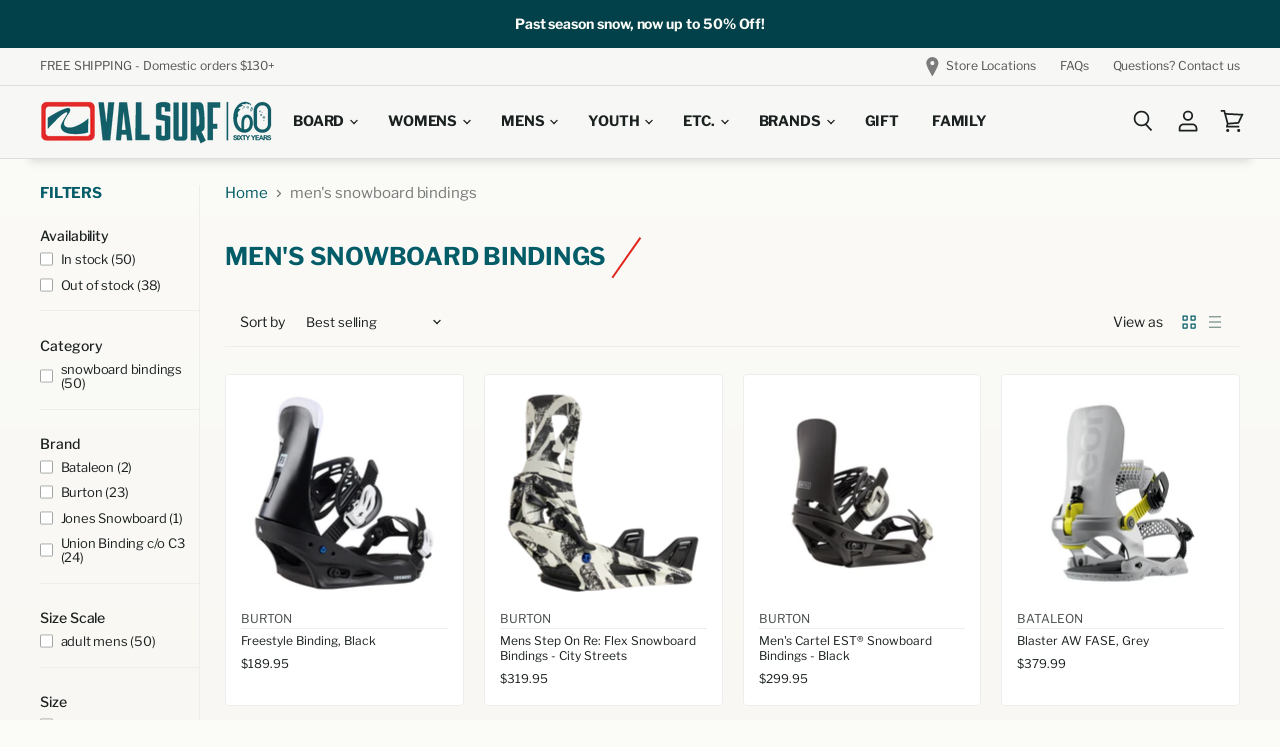

--- FILE ---
content_type: text/html; charset=utf-8
request_url: https://valsurf.com/collections/mens-snowboard-bindings
body_size: 59101
content:
<!doctype html>
<html class="no-js no-touch" lang="en">
  <head>
  <script>
    window.Store = window.Store || {};
    window.Store.id = 57534644384;
  </script>
    <meta charset="utf-8">
    <meta http-equiv="X-UA-Compatible" content="IE=edge,chrome=1">
    <meta name="viewport" content="width=device-width,initial-scale=1" />

    <!-- Preconnect Domains -->
    <link rel="preconnect" href="https://cdn.shopify.com" crossorigin>
    <link rel="preconnect" href="https://fonts.shopify.com" crossorigin>
    <link rel="preconnect" href="https://monorail-edge.shopifysvc.com">

    
    

    <!-- Preload Assets -->
    <link rel="preload" href="//valsurf.com/cdn/shop/t/34/assets/api.js?v=183809998888079018351716506936" as="script">

    

    <link rel="preload" href="//valsurf.com/cdn/shop/t/34/assets/superstore.js?v=184160556736363115711716507451" as="script"><title>men&#39;s snowboard bindings — Val Surf</title>

    

    
  <link rel="shortcut icon" href="//valsurf.com/cdn/shop/files/VS-favicon_32x32.png?v=1679685551" type="image/png">


    
      <link rel="canonical" href="https://valsurf.com/collections/mens-snowboard-bindings" />
    

    
    















<meta property="og:site_name" content="Val Surf">
<meta property="og:url" content="https://valsurf.com/collections/mens-snowboard-bindings">
<meta property="og:title" content="men&#39;s snowboard bindings">
<meta property="og:type" content="website">
<meta property="og:description" content="Skateboard Shop. Surfboard Shop. Snowboard Shop. Apparel. Shoes. Sandals. Snowboard Rentals. Ski Rentals. Ski Snowboard Tune and Repair Shop. Rental Shop. Sunglasses. YETI. Nike SB. Skate Shop. Surf Shop. Snow Shop. Vans. Burton. Burton Step On. Capita. Bataleon. Never Summer. Arbor. Lib Tech. Salomon. UGG. Converse. ">




    
    
    

    
    
    <meta
      property="og:image"
      content="https://valsurf.com/cdn/shop/files/two-color-pms_1260x630.jpg?v=1756494391"
    />
    <meta
      property="og:image:secure_url"
      content="https://valsurf.com/cdn/shop/files/two-color-pms_1260x630.jpg?v=1756494391"
    />
    <meta property="og:image:width" content="1260" />
    <meta property="og:image:height" content="630" />
    
    
    <meta property="og:image:alt" content="Social media image" />
  
















<meta name="twitter:title" content="men&#39;s snowboard bindings">
<meta name="twitter:description" content="Skateboard Shop. Surfboard Shop. Snowboard Shop. Apparel. Shoes. Sandals. Snowboard Rentals. Ski Rentals. Ski Snowboard Tune and Repair Shop. Rental Shop. Sunglasses. YETI. Nike SB. Skate Shop. Surf Shop. Snow Shop. Vans. Burton. Burton Step On. Capita. Bataleon. Never Summer. Arbor. Lib Tech. Salomon. UGG. Converse. ">


    
    
    
      
      
      <meta name="twitter:card" content="summary_large_image">
    
    
    <meta
      property="twitter:image"
      content="https://valsurf.com/cdn/shop/files/two-color-pms_1200x600_crop_center.jpg?v=1756494391"
    />
    <meta property="twitter:image:width" content="1200" />
    <meta property="twitter:image:height" content="600" />
    
    
    <meta property="twitter:image:alt" content="Social media image" />
  



    

    <link rel="preload" href="//valsurf.com/cdn/fonts/libre_franklin/librefranklin_n7.6739620624550b8695d0cc23f92ffd46eb51c7a3.woff2" as="font" crossorigin="anonymous">

    
      <link rel="preload" as="style" href="//valsurf.com/cdn/shop/t/34/assets/theme.css?v=160698072030655345381764194347">
    

    <script>window.performance && window.performance.mark && window.performance.mark('shopify.content_for_header.start');</script><meta name="google-site-verification" content="PEvyvPfARKHX2oy47BxsWT0mioWQCZDXG-c9aCfyl9U">
<meta id="shopify-digital-wallet" name="shopify-digital-wallet" content="/57534644384/digital_wallets/dialog">
<meta name="shopify-checkout-api-token" content="b5a5f1114e6750cb990b15fbce3f4f45">
<meta id="in-context-paypal-metadata" data-shop-id="57534644384" data-venmo-supported="false" data-environment="production" data-locale="en_US" data-paypal-v4="true" data-currency="USD">
<link rel="alternate" type="application/atom+xml" title="Feed" href="/collections/mens-snowboard-bindings.atom" />
<link rel="next" href="/collections/mens-snowboard-bindings?page=2">
<link rel="alternate" type="application/json+oembed" href="https://valsurf.com/collections/mens-snowboard-bindings.oembed">
<script async="async" src="/checkouts/internal/preloads.js?locale=en-US"></script>
<link rel="preconnect" href="https://shop.app" crossorigin="anonymous">
<script async="async" src="https://shop.app/checkouts/internal/preloads.js?locale=en-US&shop_id=57534644384" crossorigin="anonymous"></script>
<script id="apple-pay-shop-capabilities" type="application/json">{"shopId":57534644384,"countryCode":"US","currencyCode":"USD","merchantCapabilities":["supports3DS"],"merchantId":"gid:\/\/shopify\/Shop\/57534644384","merchantName":"Val Surf","requiredBillingContactFields":["postalAddress","email"],"requiredShippingContactFields":["postalAddress","email"],"shippingType":"shipping","supportedNetworks":["visa","masterCard","amex","discover","elo","jcb"],"total":{"type":"pending","label":"Val Surf","amount":"1.00"},"shopifyPaymentsEnabled":true,"supportsSubscriptions":true}</script>
<script id="shopify-features" type="application/json">{"accessToken":"b5a5f1114e6750cb990b15fbce3f4f45","betas":["rich-media-storefront-analytics"],"domain":"valsurf.com","predictiveSearch":true,"shopId":57534644384,"locale":"en"}</script>
<script>var Shopify = Shopify || {};
Shopify.shop = "valsurf1962.myshopify.com";
Shopify.locale = "en";
Shopify.currency = {"active":"USD","rate":"1.0"};
Shopify.country = "US";
Shopify.theme = {"name":"Superstore 5.3.0 (2024-05-23)","id":135690584224,"schema_name":"Superstore","schema_version":"5.3.0","theme_store_id":null,"role":"main"};
Shopify.theme.handle = "null";
Shopify.theme.style = {"id":null,"handle":null};
Shopify.cdnHost = "valsurf.com/cdn";
Shopify.routes = Shopify.routes || {};
Shopify.routes.root = "/";</script>
<script type="module">!function(o){(o.Shopify=o.Shopify||{}).modules=!0}(window);</script>
<script>!function(o){function n(){var o=[];function n(){o.push(Array.prototype.slice.apply(arguments))}return n.q=o,n}var t=o.Shopify=o.Shopify||{};t.loadFeatures=n(),t.autoloadFeatures=n()}(window);</script>
<script>
  window.ShopifyPay = window.ShopifyPay || {};
  window.ShopifyPay.apiHost = "shop.app\/pay";
  window.ShopifyPay.redirectState = null;
</script>
<script id="shop-js-analytics" type="application/json">{"pageType":"collection"}</script>
<script defer="defer" async type="module" src="//valsurf.com/cdn/shopifycloud/shop-js/modules/v2/client.init-shop-cart-sync_BN7fPSNr.en.esm.js"></script>
<script defer="defer" async type="module" src="//valsurf.com/cdn/shopifycloud/shop-js/modules/v2/chunk.common_Cbph3Kss.esm.js"></script>
<script defer="defer" async type="module" src="//valsurf.com/cdn/shopifycloud/shop-js/modules/v2/chunk.modal_DKumMAJ1.esm.js"></script>
<script type="module">
  await import("//valsurf.com/cdn/shopifycloud/shop-js/modules/v2/client.init-shop-cart-sync_BN7fPSNr.en.esm.js");
await import("//valsurf.com/cdn/shopifycloud/shop-js/modules/v2/chunk.common_Cbph3Kss.esm.js");
await import("//valsurf.com/cdn/shopifycloud/shop-js/modules/v2/chunk.modal_DKumMAJ1.esm.js");

  window.Shopify.SignInWithShop?.initShopCartSync?.({"fedCMEnabled":true,"windoidEnabled":true});

</script>
<script>
  window.Shopify = window.Shopify || {};
  if (!window.Shopify.featureAssets) window.Shopify.featureAssets = {};
  window.Shopify.featureAssets['shop-js'] = {"shop-cart-sync":["modules/v2/client.shop-cart-sync_CJVUk8Jm.en.esm.js","modules/v2/chunk.common_Cbph3Kss.esm.js","modules/v2/chunk.modal_DKumMAJ1.esm.js"],"init-fed-cm":["modules/v2/client.init-fed-cm_7Fvt41F4.en.esm.js","modules/v2/chunk.common_Cbph3Kss.esm.js","modules/v2/chunk.modal_DKumMAJ1.esm.js"],"init-shop-email-lookup-coordinator":["modules/v2/client.init-shop-email-lookup-coordinator_Cc088_bR.en.esm.js","modules/v2/chunk.common_Cbph3Kss.esm.js","modules/v2/chunk.modal_DKumMAJ1.esm.js"],"init-windoid":["modules/v2/client.init-windoid_hPopwJRj.en.esm.js","modules/v2/chunk.common_Cbph3Kss.esm.js","modules/v2/chunk.modal_DKumMAJ1.esm.js"],"shop-button":["modules/v2/client.shop-button_B0jaPSNF.en.esm.js","modules/v2/chunk.common_Cbph3Kss.esm.js","modules/v2/chunk.modal_DKumMAJ1.esm.js"],"shop-cash-offers":["modules/v2/client.shop-cash-offers_DPIskqss.en.esm.js","modules/v2/chunk.common_Cbph3Kss.esm.js","modules/v2/chunk.modal_DKumMAJ1.esm.js"],"shop-toast-manager":["modules/v2/client.shop-toast-manager_CK7RT69O.en.esm.js","modules/v2/chunk.common_Cbph3Kss.esm.js","modules/v2/chunk.modal_DKumMAJ1.esm.js"],"init-shop-cart-sync":["modules/v2/client.init-shop-cart-sync_BN7fPSNr.en.esm.js","modules/v2/chunk.common_Cbph3Kss.esm.js","modules/v2/chunk.modal_DKumMAJ1.esm.js"],"init-customer-accounts-sign-up":["modules/v2/client.init-customer-accounts-sign-up_CfPf4CXf.en.esm.js","modules/v2/client.shop-login-button_DeIztwXF.en.esm.js","modules/v2/chunk.common_Cbph3Kss.esm.js","modules/v2/chunk.modal_DKumMAJ1.esm.js"],"pay-button":["modules/v2/client.pay-button_CgIwFSYN.en.esm.js","modules/v2/chunk.common_Cbph3Kss.esm.js","modules/v2/chunk.modal_DKumMAJ1.esm.js"],"init-customer-accounts":["modules/v2/client.init-customer-accounts_DQ3x16JI.en.esm.js","modules/v2/client.shop-login-button_DeIztwXF.en.esm.js","modules/v2/chunk.common_Cbph3Kss.esm.js","modules/v2/chunk.modal_DKumMAJ1.esm.js"],"avatar":["modules/v2/client.avatar_BTnouDA3.en.esm.js"],"init-shop-for-new-customer-accounts":["modules/v2/client.init-shop-for-new-customer-accounts_CsZy_esa.en.esm.js","modules/v2/client.shop-login-button_DeIztwXF.en.esm.js","modules/v2/chunk.common_Cbph3Kss.esm.js","modules/v2/chunk.modal_DKumMAJ1.esm.js"],"shop-follow-button":["modules/v2/client.shop-follow-button_BRMJjgGd.en.esm.js","modules/v2/chunk.common_Cbph3Kss.esm.js","modules/v2/chunk.modal_DKumMAJ1.esm.js"],"checkout-modal":["modules/v2/client.checkout-modal_B9Drz_yf.en.esm.js","modules/v2/chunk.common_Cbph3Kss.esm.js","modules/v2/chunk.modal_DKumMAJ1.esm.js"],"shop-login-button":["modules/v2/client.shop-login-button_DeIztwXF.en.esm.js","modules/v2/chunk.common_Cbph3Kss.esm.js","modules/v2/chunk.modal_DKumMAJ1.esm.js"],"lead-capture":["modules/v2/client.lead-capture_DXYzFM3R.en.esm.js","modules/v2/chunk.common_Cbph3Kss.esm.js","modules/v2/chunk.modal_DKumMAJ1.esm.js"],"shop-login":["modules/v2/client.shop-login_CA5pJqmO.en.esm.js","modules/v2/chunk.common_Cbph3Kss.esm.js","modules/v2/chunk.modal_DKumMAJ1.esm.js"],"payment-terms":["modules/v2/client.payment-terms_BxzfvcZJ.en.esm.js","modules/v2/chunk.common_Cbph3Kss.esm.js","modules/v2/chunk.modal_DKumMAJ1.esm.js"]};
</script>
<script>(function() {
  var isLoaded = false;
  function asyncLoad() {
    if (isLoaded) return;
    isLoaded = true;
    var urls = ["https:\/\/chimpstatic.com\/mcjs-connected\/js\/users\/7c12e80a821a4fe67611773a5\/f1c06d7b6db7447d11ccbdda1.js?shop=valsurf1962.myshopify.com","\/\/www.powr.io\/powr.js?powr-token=valsurf1962.myshopify.com\u0026external-type=shopify\u0026shop=valsurf1962.myshopify.com","https:\/\/storage.nfcube.com\/instafeed-09f860884398f057b4f4e52d210f807f.js?shop=valsurf1962.myshopify.com"];
    for (var i = 0; i < urls.length; i++) {
      var s = document.createElement('script');
      s.type = 'text/javascript';
      s.async = true;
      s.src = urls[i];
      var x = document.getElementsByTagName('script')[0];
      x.parentNode.insertBefore(s, x);
    }
  };
  if(window.attachEvent) {
    window.attachEvent('onload', asyncLoad);
  } else {
    window.addEventListener('load', asyncLoad, false);
  }
})();</script>
<script id="__st">var __st={"a":57534644384,"offset":-28800,"reqid":"8e91c18e-9da9-4105-b036-a9f8667c8d65-1770031216","pageurl":"valsurf.com\/collections\/mens-snowboard-bindings","u":"bd51d52af633","p":"collection","rtyp":"collection","rid":299125080224};</script>
<script>window.ShopifyPaypalV4VisibilityTracking = true;</script>
<script id="captcha-bootstrap">!function(){'use strict';const t='contact',e='account',n='new_comment',o=[[t,t],['blogs',n],['comments',n],[t,'customer']],c=[[e,'customer_login'],[e,'guest_login'],[e,'recover_customer_password'],[e,'create_customer']],r=t=>t.map((([t,e])=>`form[action*='/${t}']:not([data-nocaptcha='true']) input[name='form_type'][value='${e}']`)).join(','),a=t=>()=>t?[...document.querySelectorAll(t)].map((t=>t.form)):[];function s(){const t=[...o],e=r(t);return a(e)}const i='password',u='form_key',d=['recaptcha-v3-token','g-recaptcha-response','h-captcha-response',i],f=()=>{try{return window.sessionStorage}catch{return}},m='__shopify_v',_=t=>t.elements[u];function p(t,e,n=!1){try{const o=window.sessionStorage,c=JSON.parse(o.getItem(e)),{data:r}=function(t){const{data:e,action:n}=t;return t[m]||n?{data:e,action:n}:{data:t,action:n}}(c);for(const[e,n]of Object.entries(r))t.elements[e]&&(t.elements[e].value=n);n&&o.removeItem(e)}catch(o){console.error('form repopulation failed',{error:o})}}const l='form_type',E='cptcha';function T(t){t.dataset[E]=!0}const w=window,h=w.document,L='Shopify',v='ce_forms',y='captcha';let A=!1;((t,e)=>{const n=(g='f06e6c50-85a8-45c8-87d0-21a2b65856fe',I='https://cdn.shopify.com/shopifycloud/storefront-forms-hcaptcha/ce_storefront_forms_captcha_hcaptcha.v1.5.2.iife.js',D={infoText:'Protected by hCaptcha',privacyText:'Privacy',termsText:'Terms'},(t,e,n)=>{const o=w[L][v],c=o.bindForm;if(c)return c(t,g,e,D).then(n);var r;o.q.push([[t,g,e,D],n]),r=I,A||(h.body.append(Object.assign(h.createElement('script'),{id:'captcha-provider',async:!0,src:r})),A=!0)});var g,I,D;w[L]=w[L]||{},w[L][v]=w[L][v]||{},w[L][v].q=[],w[L][y]=w[L][y]||{},w[L][y].protect=function(t,e){n(t,void 0,e),T(t)},Object.freeze(w[L][y]),function(t,e,n,w,h,L){const[v,y,A,g]=function(t,e,n){const i=e?o:[],u=t?c:[],d=[...i,...u],f=r(d),m=r(i),_=r(d.filter((([t,e])=>n.includes(e))));return[a(f),a(m),a(_),s()]}(w,h,L),I=t=>{const e=t.target;return e instanceof HTMLFormElement?e:e&&e.form},D=t=>v().includes(t);t.addEventListener('submit',(t=>{const e=I(t);if(!e)return;const n=D(e)&&!e.dataset.hcaptchaBound&&!e.dataset.recaptchaBound,o=_(e),c=g().includes(e)&&(!o||!o.value);(n||c)&&t.preventDefault(),c&&!n&&(function(t){try{if(!f())return;!function(t){const e=f();if(!e)return;const n=_(t);if(!n)return;const o=n.value;o&&e.removeItem(o)}(t);const e=Array.from(Array(32),(()=>Math.random().toString(36)[2])).join('');!function(t,e){_(t)||t.append(Object.assign(document.createElement('input'),{type:'hidden',name:u})),t.elements[u].value=e}(t,e),function(t,e){const n=f();if(!n)return;const o=[...t.querySelectorAll(`input[type='${i}']`)].map((({name:t})=>t)),c=[...d,...o],r={};for(const[a,s]of new FormData(t).entries())c.includes(a)||(r[a]=s);n.setItem(e,JSON.stringify({[m]:1,action:t.action,data:r}))}(t,e)}catch(e){console.error('failed to persist form',e)}}(e),e.submit())}));const S=(t,e)=>{t&&!t.dataset[E]&&(n(t,e.some((e=>e===t))),T(t))};for(const o of['focusin','change'])t.addEventListener(o,(t=>{const e=I(t);D(e)&&S(e,y())}));const B=e.get('form_key'),M=e.get(l),P=B&&M;t.addEventListener('DOMContentLoaded',(()=>{const t=y();if(P)for(const e of t)e.elements[l].value===M&&p(e,B);[...new Set([...A(),...v().filter((t=>'true'===t.dataset.shopifyCaptcha))])].forEach((e=>S(e,t)))}))}(h,new URLSearchParams(w.location.search),n,t,e,['guest_login'])})(!0,!0)}();</script>
<script integrity="sha256-4kQ18oKyAcykRKYeNunJcIwy7WH5gtpwJnB7kiuLZ1E=" data-source-attribution="shopify.loadfeatures" defer="defer" src="//valsurf.com/cdn/shopifycloud/storefront/assets/storefront/load_feature-a0a9edcb.js" crossorigin="anonymous"></script>
<script crossorigin="anonymous" defer="defer" src="//valsurf.com/cdn/shopifycloud/storefront/assets/shopify_pay/storefront-65b4c6d7.js?v=20250812"></script>
<script data-source-attribution="shopify.dynamic_checkout.dynamic.init">var Shopify=Shopify||{};Shopify.PaymentButton=Shopify.PaymentButton||{isStorefrontPortableWallets:!0,init:function(){window.Shopify.PaymentButton.init=function(){};var t=document.createElement("script");t.src="https://valsurf.com/cdn/shopifycloud/portable-wallets/latest/portable-wallets.en.js",t.type="module",document.head.appendChild(t)}};
</script>
<script data-source-attribution="shopify.dynamic_checkout.buyer_consent">
  function portableWalletsHideBuyerConsent(e){var t=document.getElementById("shopify-buyer-consent"),n=document.getElementById("shopify-subscription-policy-button");t&&n&&(t.classList.add("hidden"),t.setAttribute("aria-hidden","true"),n.removeEventListener("click",e))}function portableWalletsShowBuyerConsent(e){var t=document.getElementById("shopify-buyer-consent"),n=document.getElementById("shopify-subscription-policy-button");t&&n&&(t.classList.remove("hidden"),t.removeAttribute("aria-hidden"),n.addEventListener("click",e))}window.Shopify?.PaymentButton&&(window.Shopify.PaymentButton.hideBuyerConsent=portableWalletsHideBuyerConsent,window.Shopify.PaymentButton.showBuyerConsent=portableWalletsShowBuyerConsent);
</script>
<script data-source-attribution="shopify.dynamic_checkout.cart.bootstrap">document.addEventListener("DOMContentLoaded",(function(){function t(){return document.querySelector("shopify-accelerated-checkout-cart, shopify-accelerated-checkout")}if(t())Shopify.PaymentButton.init();else{new MutationObserver((function(e,n){t()&&(Shopify.PaymentButton.init(),n.disconnect())})).observe(document.body,{childList:!0,subtree:!0})}}));
</script>
<script id='scb4127' type='text/javascript' async='' src='https://valsurf.com/cdn/shopifycloud/privacy-banner/storefront-banner.js'></script><link id="shopify-accelerated-checkout-styles" rel="stylesheet" media="screen" href="https://valsurf.com/cdn/shopifycloud/portable-wallets/latest/accelerated-checkout-backwards-compat.css" crossorigin="anonymous">
<style id="shopify-accelerated-checkout-cart">
        #shopify-buyer-consent {
  margin-top: 1em;
  display: inline-block;
  width: 100%;
}

#shopify-buyer-consent.hidden {
  display: none;
}

#shopify-subscription-policy-button {
  background: none;
  border: none;
  padding: 0;
  text-decoration: underline;
  font-size: inherit;
  cursor: pointer;
}

#shopify-subscription-policy-button::before {
  box-shadow: none;
}

      </style>

<script>window.performance && window.performance.mark && window.performance.mark('shopify.content_for_header.end');</script>

    <script>
      document.documentElement.className=document.documentElement.className.replace(/\bno-js\b/,'js');
      if(window.Shopify&&window.Shopify.designMode)document.documentElement.className+=' in-theme-editor';
      if(('ontouchstart' in window)||window.DocumentTouch&&document instanceof DocumentTouch)document.documentElement.className=document.documentElement.className.replace(/\bno-touch\b/,'has-touch');
    </script>

    <script src="//valsurf.com/cdn/shop/t/34/assets/api.js?v=183809998888079018351716506936" defer></script>

    
      <link href="//valsurf.com/cdn/shop/t/34/assets/theme.css?v=160698072030655345381764194347" rel="stylesheet" type="text/css" media="all" />
    

    

    
    <script>
      window.Theme = window.Theme || {};
      window.Theme.version = '5.3.0';
      window.Theme.name = 'Superstore';
      window.Theme.routes = {
        "root_url": "/",
        "account_url": "/account",
        "account_login_url": "https://valsurf.com/customer_authentication/redirect?locale=en&region_country=US",
        "account_logout_url": "/account/logout",
        "account_register_url": "/account/register",
        "account_addresses_url": "/account/addresses",
        "collections_url": "/collections",
        "all_products_collection_url": "/collections/all",
        "search_url": "/search",
        "predictive_search_url": "/search/suggest",
        "cart_url": "/cart",
        "cart_add_url": "/cart/add",
        "cart_change_url": "/cart/change",
        "cart_clear_url": "/cart/clear",
        "product_recommendations_url": "/recommendations/products",
      };
    </script>
    

    <script src="https://ajax.googleapis.com/ajax/libs/jquery/3.7.1/jquery.min.js"></script>
  <link href="//valsurf.com/cdn/shop/t/34/assets/t-custom.css?v=9922017030305089771769038598" rel="stylesheet" type="text/css" media="all" />
  <link href="//valsurf.com/cdn/shop/t/34/assets/modaal.css?v=64035601620233662201716506977" rel="stylesheet" type="text/css" media="all" />
  <link rel="stylesheet" href="https://fonts.googleapis.com/css2?family=Material+Symbols+Outlined:opsz,wght,FILL,GRAD@20..48,100..700,0..1,-50..200" />
<!-- BEGIN app block: shopify://apps/dr-stacked-discounts/blocks/instant-load/f428e1ae-8a34-4767-8189-f8339f3ab12b --><!-- For self-installation -->
<script>(() => {const installerKey = 'docapp-discount-auto-install'; const urlParams = new URLSearchParams(window.location.search); if (urlParams.get(installerKey)) {window.sessionStorage.setItem(installerKey, JSON.stringify({integrationId: urlParams.get('docapp-integration-id'), divClass: urlParams.get('docapp-install-class'), check: urlParams.get('docapp-check')}));}})();</script>
<script>(() => {const previewKey = 'docapp-discount-test'; const urlParams = new URLSearchParams(window.location.search); if (urlParams.get(previewKey)) {window.sessionStorage.setItem(previewKey, JSON.stringify({active: true, integrationId: urlParams.get('docapp-discount-inst-test')}));}})();</script>
<script>window.discountOnCartProAppBlock = true;</script>

<!-- App speed-up -->
<script id="docapp-discount-speedup">
    (() => { if (window.discountOnCartProAppLoaded) return; let script = document.createElement('script'); script.src = "https://d9fvwtvqz2fm1.cloudfront.net/shop/js/discount-on-cart-pro.min.js?shop=valsurf1962.myshopify.com"; document.getElementById('docapp-discount-speedup').after(script); })();
</script>


<!-- END app block --><!-- BEGIN app block: shopify://apps/flair/blocks/init/51d5ae10-f90f-4540-9ec6-f09f14107bf4 --><!-- BEGIN app snippet: init --><script>  (function() {    function l(url, onload) {      var script = document.createElement("script");      script.src = url;      script.async = true;      script.onload = onload;      document.head.appendChild(script);    }function r() {        return new Promise((resolve) => {          if (document.readyState == "loading") {            document.addEventListener("DOMContentLoaded", () => resolve());          } else {            resolve();          }        });      }      function isg3() {        let k = "_flair_pv";        let v = new URLSearchParams(window.location.search).get(k);        if (v == "") {          localStorage.removeItem(k);          return false;        }        else if (v != null) {          let x = new Date().getTime() + 24 * 60 * 60 * 1000;          localStorage.setItem(k,`${v}:${x}`);          return true;        } else {          let sv = localStorage.getItem(k);          if (sv && Number(sv.split(":")[1]) > new Date().getTime()) {            return true;          }        }        localStorage.removeItem(k);        return false;      }function g2() {        l("https://cdn.shopify.com/extensions/019a7387-b640-7f63-aab2-9805ebe6be4c/flair-theme-app-38/assets/flair_gen2.js", () => {          r().then(() => {            let d ={"shop":{  "collection_handle":"mens-snowboard-bindings",  "page_type":"collection",  "product_id":"",  "search_url":"\/search",  "_":1},"app":{  "refresh_on_init":true,"badge_variant_refresh":{"enabled":false,"type":"change","parent_selector":"","selector":"","delay":0},"banner_countdown_enabled":false,  "_":1}};            let c = "";            FlairApp.init(d);            if (c != "") {              let style = document.createElement("style");              style.textContent = c;              document.head.appendChild(style);            }          })        })      }function g3() {      let d ={"config":{  "storefront_token":null,  "_":1},"current":{"collection_id":"299125080224",  "country":"US",  "currency":"USD","money_format":"${{amount}}",  "page_type":"collection",  "product_id":"",  "shopify_domain":"valsurf1962.myshopify.com",  "_":1}};      l("https://cdn.shopify.com/extensions/019a7387-b640-7f63-aab2-9805ebe6be4c/flair-theme-app-38/assets/flair_gen3.js", () => {        FlairApp.init(d);      });    }if (isg3()) {        g3();        console.info(`Flair generation 3 preview is enabled. Click here to cancel: https://${window.location.host}/?_flair_pv=`)      } else {        g2();      }})()</script><!-- END app snippet --><!-- generated: 2026-02-02 03:20:16 -0800 -->

<!-- END app block --><!-- BEGIN app block: shopify://apps/redo/blocks/redo_app_embed/c613644b-6df4-4d11-b336-43a5c06745a1 --><!-- BEGIN app snippet: env -->

<script>
  if (typeof process === "undefined") {
    process = {};
  }
  process.env ??= {};
  process.env.AMPLITUDE_API_KEY = "b5eacb35b49c693d959231826b35f7ca";
  process.env.IPIFY_API_KEY = "at_S8q5xe1hwi5jKf6CSb4V661KXTKK2";
  process.env.REDO_API_URL = "https://shopify-cdn.getredo.com";
  process.env.REDO_CHAT_WIDGET_URL = "https://chat-widget.getredo.com";
  process.env.REDO_SHOPIFY_SERVER_URL = "https://shopify-server.getredo.com";

  if (typeof redoStorefront === "undefined") {
    redoStorefront = {};
  }
  redoStorefront.env ??= {};
  redoStorefront.env.AMPLITUDE_API_KEY = "b5eacb35b49c693d959231826b35f7ca";
  redoStorefront.env.IPIFY_API_KEY = "at_S8q5xe1hwi5jKf6CSb4V661KXTKK2";
  redoStorefront.env.REDO_API_URL = "https://shopify-cdn.getredo.com";
  redoStorefront.env.REDO_CHAT_WIDGET_URL = "https://chat-widget.getredo.com";
  redoStorefront.env.REDO_SHOPIFY_SERVER_URL = "https://shopify-server.getredo.com";
</script>
<!-- END app snippet -->
<script>
  const parts = navigator.userAgent.split(" ").map(part => btoa(part)).join("").replace(/=/g, "").toLowerCase();
  if (!parts.includes("2hyb21lluxpz2h0ag91c2") && !parts.includes("w90bwzwcg93zxikdiwmjipk")) {
    const script = document.createElement("script");
    script.async = true;
    script.src = "https://cdn.shopify.com/extensions/019c164f-44ba-7f5f-bf20-1914793d0aeb/redo-v1.143671/assets/main.js";
    document.head.appendChild(script);
  }
</script>

<!-- END app block --><script src="https://cdn.shopify.com/extensions/cccd0c4b-4c03-491e-9d28-8458b9029c60/wrapped-omnichannel-gift-card-67/assets/wrapped_addToCart.js" type="text/javascript" defer="defer"></script>
<link href="https://cdn.shopify.com/extensions/cccd0c4b-4c03-491e-9d28-8458b9029c60/wrapped-omnichannel-gift-card-67/assets/wrapped_addToCart.css" rel="stylesheet" type="text/css" media="all">
<link href="https://monorail-edge.shopifysvc.com" rel="dns-prefetch">
<script>(function(){if ("sendBeacon" in navigator && "performance" in window) {try {var session_token_from_headers = performance.getEntriesByType('navigation')[0].serverTiming.find(x => x.name == '_s').description;} catch {var session_token_from_headers = undefined;}var session_cookie_matches = document.cookie.match(/_shopify_s=([^;]*)/);var session_token_from_cookie = session_cookie_matches && session_cookie_matches.length === 2 ? session_cookie_matches[1] : "";var session_token = session_token_from_headers || session_token_from_cookie || "";function handle_abandonment_event(e) {var entries = performance.getEntries().filter(function(entry) {return /monorail-edge.shopifysvc.com/.test(entry.name);});if (!window.abandonment_tracked && entries.length === 0) {window.abandonment_tracked = true;var currentMs = Date.now();var navigation_start = performance.timing.navigationStart;var payload = {shop_id: 57534644384,url: window.location.href,navigation_start,duration: currentMs - navigation_start,session_token,page_type: "collection"};window.navigator.sendBeacon("https://monorail-edge.shopifysvc.com/v1/produce", JSON.stringify({schema_id: "online_store_buyer_site_abandonment/1.1",payload: payload,metadata: {event_created_at_ms: currentMs,event_sent_at_ms: currentMs}}));}}window.addEventListener('pagehide', handle_abandonment_event);}}());</script>
<script id="web-pixels-manager-setup">(function e(e,d,r,n,o){if(void 0===o&&(o={}),!Boolean(null===(a=null===(i=window.Shopify)||void 0===i?void 0:i.analytics)||void 0===a?void 0:a.replayQueue)){var i,a;window.Shopify=window.Shopify||{};var t=window.Shopify;t.analytics=t.analytics||{};var s=t.analytics;s.replayQueue=[],s.publish=function(e,d,r){return s.replayQueue.push([e,d,r]),!0};try{self.performance.mark("wpm:start")}catch(e){}var l=function(){var e={modern:/Edge?\/(1{2}[4-9]|1[2-9]\d|[2-9]\d{2}|\d{4,})\.\d+(\.\d+|)|Firefox\/(1{2}[4-9]|1[2-9]\d|[2-9]\d{2}|\d{4,})\.\d+(\.\d+|)|Chrom(ium|e)\/(9{2}|\d{3,})\.\d+(\.\d+|)|(Maci|X1{2}).+ Version\/(15\.\d+|(1[6-9]|[2-9]\d|\d{3,})\.\d+)([,.]\d+|)( \(\w+\)|)( Mobile\/\w+|) Safari\/|Chrome.+OPR\/(9{2}|\d{3,})\.\d+\.\d+|(CPU[ +]OS|iPhone[ +]OS|CPU[ +]iPhone|CPU IPhone OS|CPU iPad OS)[ +]+(15[._]\d+|(1[6-9]|[2-9]\d|\d{3,})[._]\d+)([._]\d+|)|Android:?[ /-](13[3-9]|1[4-9]\d|[2-9]\d{2}|\d{4,})(\.\d+|)(\.\d+|)|Android.+Firefox\/(13[5-9]|1[4-9]\d|[2-9]\d{2}|\d{4,})\.\d+(\.\d+|)|Android.+Chrom(ium|e)\/(13[3-9]|1[4-9]\d|[2-9]\d{2}|\d{4,})\.\d+(\.\d+|)|SamsungBrowser\/([2-9]\d|\d{3,})\.\d+/,legacy:/Edge?\/(1[6-9]|[2-9]\d|\d{3,})\.\d+(\.\d+|)|Firefox\/(5[4-9]|[6-9]\d|\d{3,})\.\d+(\.\d+|)|Chrom(ium|e)\/(5[1-9]|[6-9]\d|\d{3,})\.\d+(\.\d+|)([\d.]+$|.*Safari\/(?![\d.]+ Edge\/[\d.]+$))|(Maci|X1{2}).+ Version\/(10\.\d+|(1[1-9]|[2-9]\d|\d{3,})\.\d+)([,.]\d+|)( \(\w+\)|)( Mobile\/\w+|) Safari\/|Chrome.+OPR\/(3[89]|[4-9]\d|\d{3,})\.\d+\.\d+|(CPU[ +]OS|iPhone[ +]OS|CPU[ +]iPhone|CPU IPhone OS|CPU iPad OS)[ +]+(10[._]\d+|(1[1-9]|[2-9]\d|\d{3,})[._]\d+)([._]\d+|)|Android:?[ /-](13[3-9]|1[4-9]\d|[2-9]\d{2}|\d{4,})(\.\d+|)(\.\d+|)|Mobile Safari.+OPR\/([89]\d|\d{3,})\.\d+\.\d+|Android.+Firefox\/(13[5-9]|1[4-9]\d|[2-9]\d{2}|\d{4,})\.\d+(\.\d+|)|Android.+Chrom(ium|e)\/(13[3-9]|1[4-9]\d|[2-9]\d{2}|\d{4,})\.\d+(\.\d+|)|Android.+(UC? ?Browser|UCWEB|U3)[ /]?(15\.([5-9]|\d{2,})|(1[6-9]|[2-9]\d|\d{3,})\.\d+)\.\d+|SamsungBrowser\/(5\.\d+|([6-9]|\d{2,})\.\d+)|Android.+MQ{2}Browser\/(14(\.(9|\d{2,})|)|(1[5-9]|[2-9]\d|\d{3,})(\.\d+|))(\.\d+|)|K[Aa][Ii]OS\/(3\.\d+|([4-9]|\d{2,})\.\d+)(\.\d+|)/},d=e.modern,r=e.legacy,n=navigator.userAgent;return n.match(d)?"modern":n.match(r)?"legacy":"unknown"}(),u="modern"===l?"modern":"legacy",c=(null!=n?n:{modern:"",legacy:""})[u],f=function(e){return[e.baseUrl,"/wpm","/b",e.hashVersion,"modern"===e.buildTarget?"m":"l",".js"].join("")}({baseUrl:d,hashVersion:r,buildTarget:u}),m=function(e){var d=e.version,r=e.bundleTarget,n=e.surface,o=e.pageUrl,i=e.monorailEndpoint;return{emit:function(e){var a=e.status,t=e.errorMsg,s=(new Date).getTime(),l=JSON.stringify({metadata:{event_sent_at_ms:s},events:[{schema_id:"web_pixels_manager_load/3.1",payload:{version:d,bundle_target:r,page_url:o,status:a,surface:n,error_msg:t},metadata:{event_created_at_ms:s}}]});if(!i)return console&&console.warn&&console.warn("[Web Pixels Manager] No Monorail endpoint provided, skipping logging."),!1;try{return self.navigator.sendBeacon.bind(self.navigator)(i,l)}catch(e){}var u=new XMLHttpRequest;try{return u.open("POST",i,!0),u.setRequestHeader("Content-Type","text/plain"),u.send(l),!0}catch(e){return console&&console.warn&&console.warn("[Web Pixels Manager] Got an unhandled error while logging to Monorail."),!1}}}}({version:r,bundleTarget:l,surface:e.surface,pageUrl:self.location.href,monorailEndpoint:e.monorailEndpoint});try{o.browserTarget=l,function(e){var d=e.src,r=e.async,n=void 0===r||r,o=e.onload,i=e.onerror,a=e.sri,t=e.scriptDataAttributes,s=void 0===t?{}:t,l=document.createElement("script"),u=document.querySelector("head"),c=document.querySelector("body");if(l.async=n,l.src=d,a&&(l.integrity=a,l.crossOrigin="anonymous"),s)for(var f in s)if(Object.prototype.hasOwnProperty.call(s,f))try{l.dataset[f]=s[f]}catch(e){}if(o&&l.addEventListener("load",o),i&&l.addEventListener("error",i),u)u.appendChild(l);else{if(!c)throw new Error("Did not find a head or body element to append the script");c.appendChild(l)}}({src:f,async:!0,onload:function(){if(!function(){var e,d;return Boolean(null===(d=null===(e=window.Shopify)||void 0===e?void 0:e.analytics)||void 0===d?void 0:d.initialized)}()){var d=window.webPixelsManager.init(e)||void 0;if(d){var r=window.Shopify.analytics;r.replayQueue.forEach((function(e){var r=e[0],n=e[1],o=e[2];d.publishCustomEvent(r,n,o)})),r.replayQueue=[],r.publish=d.publishCustomEvent,r.visitor=d.visitor,r.initialized=!0}}},onerror:function(){return m.emit({status:"failed",errorMsg:"".concat(f," has failed to load")})},sri:function(e){var d=/^sha384-[A-Za-z0-9+/=]+$/;return"string"==typeof e&&d.test(e)}(c)?c:"",scriptDataAttributes:o}),m.emit({status:"loading"})}catch(e){m.emit({status:"failed",errorMsg:(null==e?void 0:e.message)||"Unknown error"})}}})({shopId: 57534644384,storefrontBaseUrl: "https://valsurf.com",extensionsBaseUrl: "https://extensions.shopifycdn.com/cdn/shopifycloud/web-pixels-manager",monorailEndpoint: "https://monorail-edge.shopifysvc.com/unstable/produce_batch",surface: "storefront-renderer",enabledBetaFlags: ["2dca8a86"],webPixelsConfigList: [{"id":"727384224","configuration":"{\"accountID\":\"1234\"}","eventPayloadVersion":"v1","runtimeContext":"STRICT","scriptVersion":"cc48da08b7b2a508fd870862c215ce5b","type":"APP","apiClientId":4659545,"privacyPurposes":["PREFERENCES"],"dataSharingAdjustments":{"protectedCustomerApprovalScopes":["read_customer_personal_data"]}},{"id":"563839136","configuration":"{\"config\":\"{\\\"pixel_id\\\":\\\"G-QG6EHLRBPD\\\",\\\"target_country\\\":\\\"US\\\",\\\"gtag_events\\\":[{\\\"type\\\":\\\"begin_checkout\\\",\\\"action_label\\\":\\\"G-QG6EHLRBPD\\\"},{\\\"type\\\":\\\"search\\\",\\\"action_label\\\":\\\"G-QG6EHLRBPD\\\"},{\\\"type\\\":\\\"view_item\\\",\\\"action_label\\\":[\\\"G-QG6EHLRBPD\\\",\\\"MC-TF6JQ9PBFR\\\"]},{\\\"type\\\":\\\"purchase\\\",\\\"action_label\\\":[\\\"G-QG6EHLRBPD\\\",\\\"MC-TF6JQ9PBFR\\\"]},{\\\"type\\\":\\\"page_view\\\",\\\"action_label\\\":[\\\"G-QG6EHLRBPD\\\",\\\"MC-TF6JQ9PBFR\\\"]},{\\\"type\\\":\\\"add_payment_info\\\",\\\"action_label\\\":\\\"G-QG6EHLRBPD\\\"},{\\\"type\\\":\\\"add_to_cart\\\",\\\"action_label\\\":\\\"G-QG6EHLRBPD\\\"}],\\\"enable_monitoring_mode\\\":false}\"}","eventPayloadVersion":"v1","runtimeContext":"OPEN","scriptVersion":"b2a88bafab3e21179ed38636efcd8a93","type":"APP","apiClientId":1780363,"privacyPurposes":[],"dataSharingAdjustments":{"protectedCustomerApprovalScopes":["read_customer_address","read_customer_email","read_customer_name","read_customer_personal_data","read_customer_phone"]}},{"id":"shopify-app-pixel","configuration":"{}","eventPayloadVersion":"v1","runtimeContext":"STRICT","scriptVersion":"0450","apiClientId":"shopify-pixel","type":"APP","privacyPurposes":["ANALYTICS","MARKETING"]},{"id":"shopify-custom-pixel","eventPayloadVersion":"v1","runtimeContext":"LAX","scriptVersion":"0450","apiClientId":"shopify-pixel","type":"CUSTOM","privacyPurposes":["ANALYTICS","MARKETING"]}],isMerchantRequest: false,initData: {"shop":{"name":"Val Surf","paymentSettings":{"currencyCode":"USD"},"myshopifyDomain":"valsurf1962.myshopify.com","countryCode":"US","storefrontUrl":"https:\/\/valsurf.com"},"customer":null,"cart":null,"checkout":null,"productVariants":[],"purchasingCompany":null},},"https://valsurf.com/cdn","1d2a099fw23dfb22ep557258f5m7a2edbae",{"modern":"","legacy":""},{"shopId":"57534644384","storefrontBaseUrl":"https:\/\/valsurf.com","extensionBaseUrl":"https:\/\/extensions.shopifycdn.com\/cdn\/shopifycloud\/web-pixels-manager","surface":"storefront-renderer","enabledBetaFlags":"[\"2dca8a86\"]","isMerchantRequest":"false","hashVersion":"1d2a099fw23dfb22ep557258f5m7a2edbae","publish":"custom","events":"[[\"page_viewed\",{}],[\"collection_viewed\",{\"collection\":{\"id\":\"299125080224\",\"title\":\"men's snowboard bindings\",\"productVariants\":[{\"price\":{\"amount\":189.95,\"currencyCode\":\"USD\"},\"product\":{\"title\":\"Freestyle Binding, Black\",\"vendor\":\"Burton\",\"id\":\"15112367997088\",\"untranslatedTitle\":\"Freestyle Binding, Black\",\"url\":\"\/products\/freestyle-binding-black\",\"type\":\"Snow Mens Binding\"},\"id\":\"52574256824480\",\"image\":{\"src\":\"\/\/valsurf.com\/cdn\/shop\/files\/bfb91db5W25-10544111001_1_14bdc897-54b2-4451-9270-4bb4f2bad426.png?v=1750628937\"},\"sku\":\"605781\",\"title\":\"S\",\"untranslatedTitle\":\"S\"},{\"price\":{\"amount\":319.95,\"currencyCode\":\"USD\"},\"product\":{\"title\":\"Mens Step On Re: Flex Snowboard Bindings - City Streets\",\"vendor\":\"Burton\",\"id\":\"15111441842336\",\"untranslatedTitle\":\"Mens Step On Re: Flex Snowboard Bindings - City Streets\",\"url\":\"\/products\/mens-step-on-re-flex-snowboard-bindings-city-streets\",\"type\":\"Snow Mens Binding\"},\"id\":\"52570368835744\",\"image\":{\"src\":\"\/\/valsurf.com\/cdn\/shop\/files\/936d3ddd26WIN-1728316EZZ_1.png?v=1750448674\"},\"sku\":\"605498\",\"title\":\"City Streets \/ S\",\"untranslatedTitle\":\"City Streets \/ S\"},{\"price\":{\"amount\":299.95,\"currencyCode\":\"USD\"},\"product\":{\"title\":\"Men's Cartel EST® Snowboard Bindings - Black\",\"vendor\":\"Burton\",\"id\":\"7679278481568\",\"untranslatedTitle\":\"Men's Cartel EST® Snowboard Bindings - Black\",\"url\":\"\/products\/mens-cartel-est%C2%AE-snowboard-bindings-black\",\"type\":\"Snow Mens Binding\"},\"id\":\"42964943962272\",\"image\":{\"src\":\"\/\/valsurf.com\/cdn\/shop\/products\/c307b4696c6345b1e4d8c387ac42fdb5.jpg?v=1673650994\"},\"sku\":\"536642\",\"title\":\"S\",\"untranslatedTitle\":\"S\"},{\"price\":{\"amount\":379.99,\"currencyCode\":\"USD\"},\"product\":{\"title\":\"Blaster AW FASE, Grey\",\"vendor\":\"Bataleon\",\"id\":\"15172492198048\",\"untranslatedTitle\":\"Blaster AW FASE, Grey\",\"url\":\"\/products\/blaster-aw-fase-grey\",\"type\":\"Snow Mens Binding\"},\"id\":\"52804988371104\",\"image\":{\"src\":\"\/\/valsurf.com\/cdn\/shop\/files\/2242269ebataleon-2526-blaster-fase-to-gray-1-unisex-snowboard-bindings.jpg?v=1757629558\"},\"sku\":\"613650\",\"title\":\"S\",\"untranslatedTitle\":\"S\"},{\"price\":{\"amount\":199.95,\"currencyCode\":\"USD\"},\"product\":{\"title\":\"Flite Pro, Bone\",\"vendor\":\"Union Binding c\/o C3\",\"id\":\"15135016222880\",\"untranslatedTitle\":\"Flite Pro, Bone\",\"url\":\"\/products\/flite-pro-bone\",\"type\":\"Snow Mens Binding\"},\"id\":\"52651348689056\",\"image\":{\"src\":\"\/\/valsurf.com\/cdn\/shop\/files\/6982a89eUN25_FLITE_PRO_BONE_1024x_eb761796-d3bb-43eb-a8fc-0cb96ac44e64.jpg?v=1753389776\"},\"sku\":\"605993\",\"title\":\"S\",\"untranslatedTitle\":\"S\"},{\"price\":{\"amount\":179.95,\"currencyCode\":\"USD\"},\"product\":{\"title\":\"Flite Pro\",\"vendor\":\"Union Binding c\/o C3\",\"id\":\"14406713213088\",\"untranslatedTitle\":\"Flite Pro\",\"url\":\"\/products\/flite-pro\",\"type\":\"Snow Mens Binding\"},\"id\":\"51270767378592\",\"image\":{\"src\":\"\/\/valsurf.com\/cdn\/shop\/files\/02232659d410798b3241118_WHT_P_1.jpg?v=1722635579\"},\"sku\":\"565243\",\"title\":\"White \/ S\",\"untranslatedTitle\":\"White \/ S\"},{\"price\":{\"amount\":229.99,\"currencyCode\":\"USD\"},\"product\":{\"title\":\"Men's Mission Re:Flex Snowboard Bindings\",\"vendor\":\"Burton\",\"id\":\"7679263146144\",\"untranslatedTitle\":\"Men's Mission Re:Flex Snowboard Bindings\",\"url\":\"\/products\/mens-mission-re-flex-snowboard-bindings\",\"type\":\"Snow Mens Binding\"},\"id\":\"42964925874336\",\"image\":{\"src\":\"\/\/valsurf.com\/cdn\/shop\/products\/768717ebb85d96f5d8844ff7f1599603.jpg?v=1673650834\"},\"sku\":\"536652\",\"title\":\"S\",\"untranslatedTitle\":\"S\"},{\"price\":{\"amount\":399.95,\"currencyCode\":\"USD\"},\"product\":{\"title\":\"Mens Step On Genesis EST Snowboard Bindings, White\",\"vendor\":\"Burton\",\"id\":\"15246925463712\",\"untranslatedTitle\":\"Mens Step On Genesis EST Snowboard Bindings, White\",\"url\":\"\/products\/mens-step-on-genesis-est-snowboard-bindings-white\",\"type\":\"Snow Mens Binding\"},\"id\":\"53078614737056\",\"image\":{\"src\":\"\/\/valsurf.com\/cdn\/shop\/files\/59838c1a2437611A50RG_1.jpg?v=1764801762\"},\"sku\":\"621672\",\"title\":\"S\",\"untranslatedTitle\":\"S\"},{\"price\":{\"amount\":399.95,\"currencyCode\":\"USD\"},\"product\":{\"title\":\"Mens Step On Genesis EST Snowboard Bindings, Black\",\"vendor\":\"Burton\",\"id\":\"15246923006112\",\"untranslatedTitle\":\"Mens Step On Genesis EST Snowboard Bindings, Black\",\"url\":\"\/products\/mens-step-on-genesis-est-snowboard-bindings-black\",\"type\":\"Snow Mens Binding\"},\"id\":\"53078612181152\",\"image\":{\"src\":\"\/\/valsurf.com\/cdn\/shop\/files\/a67fe0df2437610A02RG_1.jpg?v=1764801751\"},\"sku\":\"621668\",\"title\":\"S\",\"untranslatedTitle\":\"S\"},{\"price\":{\"amount\":379.99,\"currencyCode\":\"USD\"},\"product\":{\"title\":\"Blaster AW FASE, Black\",\"vendor\":\"Bataleon\",\"id\":\"15172492099744\",\"untranslatedTitle\":\"Blaster AW FASE, Black\",\"url\":\"\/products\/blaster-aw-fase-black\",\"type\":\"Snow Mens Binding\"},\"id\":\"52804988043424\",\"image\":{\"src\":\"\/\/valsurf.com\/cdn\/shop\/files\/18f99757bataleon-2526-blaster-fase-black-1-unisex-snowboard-bindings_7a655fd1-a1c7-4a0f-a154-5aaa0bf39bf9.jpg?v=1757629549\"},\"sku\":\"613647\",\"title\":\"S\",\"untranslatedTitle\":\"S\"},{\"price\":{\"amount\":359.99,\"currencyCode\":\"USD\"},\"product\":{\"title\":\"Mercury FASE - Eclipse Black\",\"vendor\":\"Jones Snowboard\",\"id\":\"15154125865120\",\"untranslatedTitle\":\"Mercury FASE - Eclipse Black\",\"url\":\"\/products\/mercury-binding-eclipse-black\",\"type\":\"Snow Mens Binding\"},\"id\":\"52729793380512\",\"image\":{\"src\":\"\/\/valsurf.com\/cdn\/shop\/files\/da48c710202526_20-_20Men_27s_20Mercury_20-_20Eclipse_20Black_20-_202_20-_20J.26.BNM.MER-4.png?v=1755888910\"},\"sku\":\"613978\",\"title\":\"M\",\"untranslatedTitle\":\"M\"},{\"price\":{\"amount\":439.95,\"currencyCode\":\"USD\"},\"product\":{\"title\":\"Falcor Binding - Haze\",\"vendor\":\"Union Binding c\/o C3\",\"id\":\"15135658803360\",\"untranslatedTitle\":\"Falcor Binding - Haze\",\"url\":\"\/products\/falcor-binding-haze\",\"type\":\"Snow Mens Binding\"},\"id\":\"52653614596256\",\"image\":{\"src\":\"\/\/valsurf.com\/cdn\/shop\/files\/117b6707UN25_FALCOR_HAZE_1024x_a0c26b67-9b73-4c05-b470-4df5a0e981a7.jpg?v=1753469169\"},\"sku\":\"605918\",\"title\":\"Haze \/ S\",\"untranslatedTitle\":\"Haze \/ S\"},{\"price\":{\"amount\":399.95,\"currencyCode\":\"USD\"},\"product\":{\"title\":\"Atlas Binding - Black\",\"vendor\":\"Union Binding c\/o C3\",\"id\":\"15135640387744\",\"untranslatedTitle\":\"Atlas Binding - Black\",\"url\":\"\/products\/atlas-binding-black\",\"type\":\"Snow Mens Binding\"},\"id\":\"52653562429600\",\"image\":{\"src\":\"\/\/valsurf.com\/cdn\/shop\/files\/545873ebUN25_ATLAS_BLACK_1024x_8004ba14-9cc3-40e0-88c6-4ca898e5aa05.jpg?v=1753478883\"},\"sku\":\"605921\",\"title\":\"Black \/ S\",\"untranslatedTitle\":\"Black \/ S\"},{\"price\":{\"amount\":349.95,\"currencyCode\":\"USD\"},\"product\":{\"title\":\"Force Binding, Cyber Lime\",\"vendor\":\"Union Binding c\/o C3\",\"id\":\"15135628230816\",\"untranslatedTitle\":\"Force Binding, Cyber Lime\",\"url\":\"\/products\/force-binding-cyber-lime\",\"type\":\"Snow Mens Binding\"},\"id\":\"52653547356320\",\"image\":{\"src\":\"\/\/valsurf.com\/cdn\/shop\/files\/d0f78fc1UN25_FORCE_CYBER_LIME_1024x_f8cb0e02-fd8d-4ecc-ba89-e20a6e857b76.jpg?v=1753465555\"},\"sku\":\"605933\",\"title\":\"S\",\"untranslatedTitle\":\"S\"},{\"price\":{\"amount\":349.95,\"currencyCode\":\"USD\"},\"product\":{\"title\":\"Force Binding, Army Green\",\"vendor\":\"Union Binding c\/o C3\",\"id\":\"15135628165280\",\"untranslatedTitle\":\"Force Binding, Army Green\",\"url\":\"\/products\/force-binding-army-green\",\"type\":\"Snow Mens Binding\"},\"id\":\"52653547192480\",\"image\":{\"src\":\"\/\/valsurf.com\/cdn\/shop\/files\/8ffdefe3UN25_FORCE_ARMY_GREEN_1024x_3511b545-dee5-4e8f-a8be-d241361eba81.jpg?v=1753465548\"},\"sku\":\"605930\",\"title\":\"S\",\"untranslatedTitle\":\"S\"},{\"price\":{\"amount\":349.95,\"currencyCode\":\"USD\"},\"product\":{\"title\":\"Force Binding, Brown\",\"vendor\":\"Union Binding c\/o C3\",\"id\":\"15135628099744\",\"untranslatedTitle\":\"Force Binding, Brown\",\"url\":\"\/products\/force-binding-brown\",\"type\":\"Snow Mens Binding\"},\"id\":\"52653547061408\",\"image\":{\"src\":\"\/\/valsurf.com\/cdn\/shop\/files\/ce23076aUN25_FORCE_BROWN_1024x_8ae33540-1861-405d-9bb6-3b2fb2f40c78.jpg?v=1753465541\"},\"sku\":\"605927\",\"title\":\"S\",\"untranslatedTitle\":\"S\"},{\"price\":{\"amount\":299.95,\"currencyCode\":\"USD\"},\"product\":{\"title\":\"Force Classic, White\",\"vendor\":\"Union Binding c\/o C3\",\"id\":\"15135137300640\",\"untranslatedTitle\":\"Force Classic, White\",\"url\":\"\/products\/force-classic-white\",\"type\":\"Snow Mens Binding\"},\"id\":\"52651672666272\",\"image\":{\"src\":\"\/\/valsurf.com\/cdn\/shop\/files\/2e9b665eUN25_FORCE_CLASSIC_WHITE_1024x_95f92588-c28a-429a-80d4-73273072fad4.jpg?v=1753400327\"},\"sku\":\"605945\",\"title\":\"S\",\"untranslatedTitle\":\"S\"},{\"price\":{\"amount\":299.95,\"currencyCode\":\"USD\"},\"product\":{\"title\":\"Force Classic, Black\",\"vendor\":\"Union Binding c\/o C3\",\"id\":\"15135137267872\",\"untranslatedTitle\":\"Force Classic, Black\",\"url\":\"\/products\/force-classic-black\",\"type\":\"Snow Mens Binding\"},\"id\":\"52651672535200\",\"image\":{\"src\":\"\/\/valsurf.com\/cdn\/shop\/files\/aa73b405UN25_FORCE_CLASSIC_BLACK_1024x_748855ee-a3c6-49b7-b870-f586228bafbc.jpg?v=1753400319\"},\"sku\":\"605942\",\"title\":\"S\",\"untranslatedTitle\":\"S\"},{\"price\":{\"amount\":239.95,\"currencyCode\":\"USD\"},\"product\":{\"title\":\"STR Binding, Black\",\"vendor\":\"Union Binding c\/o C3\",\"id\":\"15135113085088\",\"untranslatedTitle\":\"STR Binding, Black\",\"url\":\"\/products\/str-binding-black\",\"type\":\"Snow Mens Binding\"},\"id\":\"52651567218848\",\"image\":{\"src\":\"\/\/valsurf.com\/cdn\/shop\/files\/0ec50e30UN25_STR_BLACK_1024x_c28e6c75-39d5-4bfa-b949-ac9a067ad1d4.jpg?v=1753396947\"},\"sku\":\"605948\",\"title\":\"S\",\"untranslatedTitle\":\"S\"},{\"price\":{\"amount\":239.95,\"currencyCode\":\"USD\"},\"product\":{\"title\":\"STR Binding, Purple\",\"vendor\":\"Union Binding c\/o C3\",\"id\":\"15135112986784\",\"untranslatedTitle\":\"STR Binding, Purple\",\"url\":\"\/products\/str-binding-purple\",\"type\":\"Snow Mens Binding\"},\"id\":\"52651566989472\",\"image\":{\"src\":\"\/\/valsurf.com\/cdn\/shop\/files\/30eb14a3UN25_STR_PURPLE_1024x_4594b301-59a2-4c01-b97f-97e2572f1e14.jpg?v=1753396940\"},\"sku\":\"605957\",\"title\":\"S\",\"untranslatedTitle\":\"S\"},{\"price\":{\"amount\":239.95,\"currencyCode\":\"USD\"},\"product\":{\"title\":\"STR Binding, Bone\",\"vendor\":\"Union Binding c\/o C3\",\"id\":\"15135112888480\",\"untranslatedTitle\":\"STR Binding, Bone\",\"url\":\"\/products\/str-binding-bone\",\"type\":\"Snow Mens Binding\"},\"id\":\"52651566727328\",\"image\":{\"src\":\"\/\/valsurf.com\/cdn\/shop\/files\/85cc053dUN25_STR_BONE_1024x_2d45cae6-0519-40bd-901e-470984aeb74d.jpg?v=1753396933\"},\"sku\":\"605951\",\"title\":\"S\",\"untranslatedTitle\":\"S\"},{\"price\":{\"amount\":239.95,\"currencyCode\":\"USD\"},\"product\":{\"title\":\"STR Binding, Camo\",\"vendor\":\"Union Binding c\/o C3\",\"id\":\"15135112822944\",\"untranslatedTitle\":\"STR Binding, Camo\",\"url\":\"\/products\/str-binding-camo\",\"type\":\"Snow Mens Binding\"},\"id\":\"52651566596256\",\"image\":{\"src\":\"\/\/valsurf.com\/cdn\/shop\/files\/52a408f4UN25_STR_CAMO_1024x_f7fe1012-5c54-48c6-9933-9220f4eaddb9.jpg?v=1753396924\"},\"sku\":\"605954\",\"title\":\"S\",\"untranslatedTitle\":\"S\"},{\"price\":{\"amount\":239.95,\"currencyCode\":\"USD\"},\"product\":{\"title\":\"Juliet Binding, Sand Pink\",\"vendor\":\"Union Binding c\/o C3\",\"id\":\"15135101780128\",\"untranslatedTitle\":\"Juliet Binding, Sand Pink\",\"url\":\"\/products\/juliet-binding-sand-pink\",\"type\":\"Snow Mens Binding\"},\"id\":\"52651532058784\",\"image\":{\"src\":\"\/\/valsurf.com\/cdn\/shop\/files\/846260f7UN25_JULIET_SAND_PINK_1024x_03286f8d-e1e5-4337-808f-c3c87c8ce998.jpg?v=1753394610\"},\"sku\":\"605963\",\"title\":\"S\",\"untranslatedTitle\":\"S\"},{\"price\":{\"amount\":239.95,\"currencyCode\":\"USD\"},\"product\":{\"title\":\"Juliet Binding, Black\",\"vendor\":\"Union Binding c\/o C3\",\"id\":\"15135101681824\",\"untranslatedTitle\":\"Juliet Binding, Black\",\"url\":\"\/products\/juliet-binding-black\",\"type\":\"Snow Mens Binding\"},\"id\":\"52651531829408\",\"image\":{\"src\":\"\/\/valsurf.com\/cdn\/shop\/files\/aae62ee6UN25_JULIET_BLACK_1024x_0632d296-20b8-4712-82a2-22b66232ca64.jpg?v=1753394603\"},\"sku\":\"605960\",\"title\":\"S\",\"untranslatedTitle\":\"S\"}]}}]]"});</script><script>
  window.ShopifyAnalytics = window.ShopifyAnalytics || {};
  window.ShopifyAnalytics.meta = window.ShopifyAnalytics.meta || {};
  window.ShopifyAnalytics.meta.currency = 'USD';
  var meta = {"products":[{"id":15112367997088,"gid":"gid:\/\/shopify\/Product\/15112367997088","vendor":"Burton","type":"Snow Mens Binding","handle":"freestyle-binding-black","variants":[{"id":52574256824480,"price":18995,"name":"Freestyle Binding, Black - S","public_title":"S","sku":"605781"},{"id":52574256857248,"price":18995,"name":"Freestyle Binding, Black - M","public_title":"M","sku":"605782"},{"id":52574256890016,"price":18995,"name":"Freestyle Binding, Black - L","public_title":"L","sku":"605783"}],"remote":false},{"id":15111441842336,"gid":"gid:\/\/shopify\/Product\/15111441842336","vendor":"Burton","type":"Snow Mens Binding","handle":"mens-step-on-re-flex-snowboard-bindings-city-streets","variants":[{"id":52570368835744,"price":31995,"name":"Mens Step On Re: Flex Snowboard Bindings - City Streets - City Streets \/ S","public_title":"City Streets \/ S","sku":"605498"},{"id":52570368868512,"price":31995,"name":"Mens Step On Re: Flex Snowboard Bindings - City Streets - City Streets \/ M","public_title":"City Streets \/ M","sku":"605499"},{"id":52570368901280,"price":31995,"name":"Mens Step On Re: Flex Snowboard Bindings - City Streets - City Streets \/ L","public_title":"City Streets \/ L","sku":"605500"},{"id":52570368966816,"price":31995,"name":"Mens Step On Re: Flex Snowboard Bindings - City Streets - City Streets \/ XL","public_title":"City Streets \/ XL","sku":"605501"}],"remote":false},{"id":7679278481568,"gid":"gid:\/\/shopify\/Product\/7679278481568","vendor":"Burton","type":"Snow Mens Binding","handle":"mens-cartel-est®-snowboard-bindings-black","variants":[{"id":42964943962272,"price":29995,"name":"Men's Cartel EST® Snowboard Bindings - Black - S","public_title":"S","sku":"536642"},{"id":42964943995040,"price":29995,"name":"Men's Cartel EST® Snowboard Bindings - Black - M","public_title":"M","sku":"536643"},{"id":42964944027808,"price":29995,"name":"Men's Cartel EST® Snowboard Bindings - Black - L","public_title":"L","sku":"536644"}],"remote":false},{"id":15172492198048,"gid":"gid:\/\/shopify\/Product\/15172492198048","vendor":"Bataleon","type":"Snow Mens Binding","handle":"blaster-aw-fase-grey","variants":[{"id":52804988371104,"price":37999,"name":"Blaster AW FASE, Grey - S","public_title":"S","sku":"613650"},{"id":52804988534944,"price":37999,"name":"Blaster AW FASE, Grey - M\/L","public_title":"M\/L","sku":"613651"},{"id":52804988567712,"price":37999,"name":"Blaster AW FASE, Grey - L\/XL","public_title":"L\/XL","sku":"613652"}],"remote":false},{"id":15135016222880,"gid":"gid:\/\/shopify\/Product\/15135016222880","vendor":"Union Binding c\/o C3","type":"Snow Mens Binding","handle":"flite-pro-bone","variants":[{"id":52651348689056,"price":19995,"name":"Flite Pro, Bone - S","public_title":"S","sku":"605993"},{"id":52651348754592,"price":19995,"name":"Flite Pro, Bone - M","public_title":"M","sku":"605994"},{"id":52651348787360,"price":19995,"name":"Flite Pro, Bone - L","public_title":"L","sku":"605995"}],"remote":false},{"id":14406713213088,"gid":"gid:\/\/shopify\/Product\/14406713213088","vendor":"Union Binding c\/o C3","type":"Snow Mens Binding","handle":"flite-pro","variants":[{"id":51270767378592,"price":17995,"name":"Flite Pro - White \/ S","public_title":"White \/ S","sku":"565243"},{"id":51270767411360,"price":17995,"name":"Flite Pro - White \/ M","public_title":"White \/ M","sku":"565244"},{"id":51270767444128,"price":17995,"name":"Flite Pro - White \/ L","public_title":"White \/ L","sku":"565245"}],"remote":false},{"id":7679263146144,"gid":"gid:\/\/shopify\/Product\/7679263146144","vendor":"Burton","type":"Snow Mens Binding","handle":"mens-mission-re-flex-snowboard-bindings","variants":[{"id":42964925874336,"price":22999,"name":"Men's Mission Re:Flex Snowboard Bindings - S","public_title":"S","sku":"536652"},{"id":42964925907104,"price":22999,"name":"Men's Mission Re:Flex Snowboard Bindings - M","public_title":"M","sku":"536653"},{"id":42964925939872,"price":22999,"name":"Men's Mission Re:Flex Snowboard Bindings - L","public_title":"L","sku":"536654"}],"remote":false},{"id":15246925463712,"gid":"gid:\/\/shopify\/Product\/15246925463712","vendor":"Burton","type":"Snow Mens Binding","handle":"mens-step-on-genesis-est-snowboard-bindings-white","variants":[{"id":53078614737056,"price":39995,"name":"Mens Step On Genesis EST Snowboard Bindings, White - S","public_title":"S","sku":"621672"},{"id":53078615064736,"price":39995,"name":"Mens Step On Genesis EST Snowboard Bindings, White - M","public_title":"M","sku":"621673"},{"id":53078615228576,"price":39995,"name":"Mens Step On Genesis EST Snowboard Bindings, White - L","public_title":"L","sku":"621674"},{"id":53078615392416,"price":39995,"name":"Mens Step On Genesis EST Snowboard Bindings, White - XL","public_title":"XL","sku":"621675"}],"remote":false},{"id":15246923006112,"gid":"gid:\/\/shopify\/Product\/15246923006112","vendor":"Burton","type":"Snow Mens Binding","handle":"mens-step-on-genesis-est-snowboard-bindings-black","variants":[{"id":53078612181152,"price":39995,"name":"Mens Step On Genesis EST Snowboard Bindings, Black - S","public_title":"S","sku":"621668"},{"id":53078612476064,"price":39995,"name":"Mens Step On Genesis EST Snowboard Bindings, Black - M","public_title":"M","sku":"621669"},{"id":53078612639904,"price":39995,"name":"Mens Step On Genesis EST Snowboard Bindings, Black - L","public_title":"L","sku":"621670"},{"id":53078612770976,"price":39995,"name":"Mens Step On Genesis EST Snowboard Bindings, Black - XL","public_title":"XL","sku":"621671"}],"remote":false},{"id":15172492099744,"gid":"gid:\/\/shopify\/Product\/15172492099744","vendor":"Bataleon","type":"Snow Mens Binding","handle":"blaster-aw-fase-black","variants":[{"id":52804988043424,"price":37999,"name":"Blaster AW FASE, Black - S","public_title":"S","sku":"613647"},{"id":52804988272800,"price":37999,"name":"Blaster AW FASE, Black - M\/L","public_title":"M\/L","sku":"613648"},{"id":52804988305568,"price":37999,"name":"Blaster AW FASE, Black - L\/XL","public_title":"L\/XL","sku":"613649"}],"remote":false},{"id":15154125865120,"gid":"gid:\/\/shopify\/Product\/15154125865120","vendor":"Jones Snowboard","type":"Snow Mens Binding","handle":"mercury-binding-eclipse-black","variants":[{"id":52729793380512,"price":35999,"name":"Mercury FASE - Eclipse Black - M","public_title":"M","sku":"613978"},{"id":52729793413280,"price":35999,"name":"Mercury FASE - Eclipse Black - L","public_title":"L","sku":"613979"}],"remote":false},{"id":15135658803360,"gid":"gid:\/\/shopify\/Product\/15135658803360","vendor":"Union Binding c\/o C3","type":"Snow Mens Binding","handle":"falcor-binding-haze","variants":[{"id":52653614596256,"price":43995,"name":"Falcor Binding - Haze - Haze \/ S","public_title":"Haze \/ S","sku":"605918"},{"id":52653614661792,"price":43995,"name":"Falcor Binding - Haze - Haze \/ M","public_title":"Haze \/ M","sku":"605919"},{"id":52653614727328,"price":43995,"name":"Falcor Binding - Haze - Haze \/ L","public_title":"Haze \/ L","sku":"605920"}],"remote":false},{"id":15135640387744,"gid":"gid:\/\/shopify\/Product\/15135640387744","vendor":"Union Binding c\/o C3","type":"Snow Mens Binding","handle":"atlas-binding-black","variants":[{"id":52653562429600,"price":39995,"name":"Atlas Binding - Black - Black \/ S","public_title":"Black \/ S","sku":"605921"},{"id":52653562462368,"price":39995,"name":"Atlas Binding - Black - Black \/ M","public_title":"Black \/ M","sku":"605922"},{"id":52653562495136,"price":39995,"name":"Atlas Binding - Black - Black \/ L","public_title":"Black \/ L","sku":"605923"}],"remote":false},{"id":15135628230816,"gid":"gid:\/\/shopify\/Product\/15135628230816","vendor":"Union Binding c\/o C3","type":"Snow Mens Binding","handle":"force-binding-cyber-lime","variants":[{"id":52653547356320,"price":34995,"name":"Force Binding, Cyber Lime - S","public_title":"S","sku":"605933"},{"id":52653547389088,"price":34995,"name":"Force Binding, Cyber Lime - M","public_title":"M","sku":"605934"},{"id":52653547421856,"price":34995,"name":"Force Binding, Cyber Lime - L","public_title":"L","sku":"605935"}],"remote":false},{"id":15135628165280,"gid":"gid:\/\/shopify\/Product\/15135628165280","vendor":"Union Binding c\/o C3","type":"Snow Mens Binding","handle":"force-binding-army-green","variants":[{"id":52653547192480,"price":34995,"name":"Force Binding, Army Green - S","public_title":"S","sku":"605930"},{"id":52653547258016,"price":34995,"name":"Force Binding, Army Green - M","public_title":"M","sku":"605931"},{"id":52653547290784,"price":34995,"name":"Force Binding, Army Green - L","public_title":"L","sku":"605932"}],"remote":false},{"id":15135628099744,"gid":"gid:\/\/shopify\/Product\/15135628099744","vendor":"Union Binding c\/o C3","type":"Snow Mens Binding","handle":"force-binding-brown","variants":[{"id":52653547061408,"price":34995,"name":"Force Binding, Brown - S","public_title":"S","sku":"605927"},{"id":52653547094176,"price":34995,"name":"Force Binding, Brown - M","public_title":"M","sku":"605928"},{"id":52653547126944,"price":34995,"name":"Force Binding, Brown - L","public_title":"L","sku":"605929"}],"remote":false},{"id":15135137300640,"gid":"gid:\/\/shopify\/Product\/15135137300640","vendor":"Union Binding c\/o C3","type":"Snow Mens Binding","handle":"force-classic-white","variants":[{"id":52651672666272,"price":29995,"name":"Force Classic, White - S","public_title":"S","sku":"605945"},{"id":52651672699040,"price":29995,"name":"Force Classic, White - M","public_title":"M","sku":"605946"},{"id":52651672731808,"price":29995,"name":"Force Classic, White - L","public_title":"L","sku":"605947"},{"id":52878809825440,"price":29995,"name":"Force Classic, White - XS","public_title":"XS","sku":"619672"}],"remote":false},{"id":15135137267872,"gid":"gid:\/\/shopify\/Product\/15135137267872","vendor":"Union Binding c\/o C3","type":"Snow Mens Binding","handle":"force-classic-black","variants":[{"id":52651672535200,"price":29995,"name":"Force Classic, Black - S","public_title":"S","sku":"605942"},{"id":52651672567968,"price":29995,"name":"Force Classic, Black - M","public_title":"M","sku":"605943"},{"id":52651672600736,"price":29995,"name":"Force Classic, Black - L","public_title":"L","sku":"605944"},{"id":52878812610720,"price":29995,"name":"Force Classic, Black - XS","public_title":"XS","sku":"619671"}],"remote":false},{"id":15135113085088,"gid":"gid:\/\/shopify\/Product\/15135113085088","vendor":"Union Binding c\/o C3","type":"Snow Mens Binding","handle":"str-binding-black","variants":[{"id":52651567218848,"price":23995,"name":"STR Binding, Black - S","public_title":"S","sku":"605948"},{"id":52651567251616,"price":23995,"name":"STR Binding, Black - M","public_title":"M","sku":"605949"},{"id":52651567284384,"price":23995,"name":"STR Binding, Black - L","public_title":"L","sku":"605950"}],"remote":false},{"id":15135112986784,"gid":"gid:\/\/shopify\/Product\/15135112986784","vendor":"Union Binding c\/o C3","type":"Snow Mens Binding","handle":"str-binding-purple","variants":[{"id":52651566989472,"price":23995,"name":"STR Binding, Purple - S","public_title":"S","sku":"605957"},{"id":52651567022240,"price":23995,"name":"STR Binding, Purple - M","public_title":"M","sku":"605958"},{"id":52651567055008,"price":23995,"name":"STR Binding, Purple - L","public_title":"L","sku":"605959"}],"remote":false},{"id":15135112888480,"gid":"gid:\/\/shopify\/Product\/15135112888480","vendor":"Union Binding c\/o C3","type":"Snow Mens Binding","handle":"str-binding-bone","variants":[{"id":52651566727328,"price":23995,"name":"STR Binding, Bone - S","public_title":"S","sku":"605951"},{"id":52651566760096,"price":23995,"name":"STR Binding, Bone - M","public_title":"M","sku":"605952"},{"id":52651566792864,"price":23995,"name":"STR Binding, Bone - L","public_title":"L","sku":"605953"}],"remote":false},{"id":15135112822944,"gid":"gid:\/\/shopify\/Product\/15135112822944","vendor":"Union Binding c\/o C3","type":"Snow Mens Binding","handle":"str-binding-camo","variants":[{"id":52651566596256,"price":23995,"name":"STR Binding, Camo - S","public_title":"S","sku":"605954"},{"id":52651566661792,"price":23995,"name":"STR Binding, Camo - M","public_title":"M","sku":"605955"},{"id":52651566694560,"price":23995,"name":"STR Binding, Camo - L","public_title":"L","sku":"605956"}],"remote":false},{"id":15135101780128,"gid":"gid:\/\/shopify\/Product\/15135101780128","vendor":"Union Binding c\/o C3","type":"Snow Mens Binding","handle":"juliet-binding-sand-pink","variants":[{"id":52651532058784,"price":23995,"name":"Juliet Binding, Sand Pink - S","public_title":"S","sku":"605963"},{"id":52651532091552,"price":23995,"name":"Juliet Binding, Sand Pink - M","public_title":"M","sku":"605964"},{"id":52651532124320,"price":23995,"name":"Juliet Binding, Sand Pink - L","public_title":"L","sku":"605965"}],"remote":false},{"id":15135101681824,"gid":"gid:\/\/shopify\/Product\/15135101681824","vendor":"Union Binding c\/o C3","type":"Snow Mens Binding","handle":"juliet-binding-black","variants":[{"id":52651531829408,"price":23995,"name":"Juliet Binding, Black - S","public_title":"S","sku":"605960"},{"id":52651531894944,"price":23995,"name":"Juliet Binding, Black - M","public_title":"M","sku":"605961"},{"id":52651531927712,"price":23995,"name":"Juliet Binding, Black - L","public_title":"L","sku":"605962"}],"remote":false}],"page":{"pageType":"collection","resourceType":"collection","resourceId":299125080224,"requestId":"8e91c18e-9da9-4105-b036-a9f8667c8d65-1770031216"}};
  for (var attr in meta) {
    window.ShopifyAnalytics.meta[attr] = meta[attr];
  }
</script>
<script class="analytics">
  (function () {
    var customDocumentWrite = function(content) {
      var jquery = null;

      if (window.jQuery) {
        jquery = window.jQuery;
      } else if (window.Checkout && window.Checkout.$) {
        jquery = window.Checkout.$;
      }

      if (jquery) {
        jquery('body').append(content);
      }
    };

    var hasLoggedConversion = function(token) {
      if (token) {
        return document.cookie.indexOf('loggedConversion=' + token) !== -1;
      }
      return false;
    }

    var setCookieIfConversion = function(token) {
      if (token) {
        var twoMonthsFromNow = new Date(Date.now());
        twoMonthsFromNow.setMonth(twoMonthsFromNow.getMonth() + 2);

        document.cookie = 'loggedConversion=' + token + '; expires=' + twoMonthsFromNow;
      }
    }

    var trekkie = window.ShopifyAnalytics.lib = window.trekkie = window.trekkie || [];
    if (trekkie.integrations) {
      return;
    }
    trekkie.methods = [
      'identify',
      'page',
      'ready',
      'track',
      'trackForm',
      'trackLink'
    ];
    trekkie.factory = function(method) {
      return function() {
        var args = Array.prototype.slice.call(arguments);
        args.unshift(method);
        trekkie.push(args);
        return trekkie;
      };
    };
    for (var i = 0; i < trekkie.methods.length; i++) {
      var key = trekkie.methods[i];
      trekkie[key] = trekkie.factory(key);
    }
    trekkie.load = function(config) {
      trekkie.config = config || {};
      trekkie.config.initialDocumentCookie = document.cookie;
      var first = document.getElementsByTagName('script')[0];
      var script = document.createElement('script');
      script.type = 'text/javascript';
      script.onerror = function(e) {
        var scriptFallback = document.createElement('script');
        scriptFallback.type = 'text/javascript';
        scriptFallback.onerror = function(error) {
                var Monorail = {
      produce: function produce(monorailDomain, schemaId, payload) {
        var currentMs = new Date().getTime();
        var event = {
          schema_id: schemaId,
          payload: payload,
          metadata: {
            event_created_at_ms: currentMs,
            event_sent_at_ms: currentMs
          }
        };
        return Monorail.sendRequest("https://" + monorailDomain + "/v1/produce", JSON.stringify(event));
      },
      sendRequest: function sendRequest(endpointUrl, payload) {
        // Try the sendBeacon API
        if (window && window.navigator && typeof window.navigator.sendBeacon === 'function' && typeof window.Blob === 'function' && !Monorail.isIos12()) {
          var blobData = new window.Blob([payload], {
            type: 'text/plain'
          });

          if (window.navigator.sendBeacon(endpointUrl, blobData)) {
            return true;
          } // sendBeacon was not successful

        } // XHR beacon

        var xhr = new XMLHttpRequest();

        try {
          xhr.open('POST', endpointUrl);
          xhr.setRequestHeader('Content-Type', 'text/plain');
          xhr.send(payload);
        } catch (e) {
          console.log(e);
        }

        return false;
      },
      isIos12: function isIos12() {
        return window.navigator.userAgent.lastIndexOf('iPhone; CPU iPhone OS 12_') !== -1 || window.navigator.userAgent.lastIndexOf('iPad; CPU OS 12_') !== -1;
      }
    };
    Monorail.produce('monorail-edge.shopifysvc.com',
      'trekkie_storefront_load_errors/1.1',
      {shop_id: 57534644384,
      theme_id: 135690584224,
      app_name: "storefront",
      context_url: window.location.href,
      source_url: "//valsurf.com/cdn/s/trekkie.storefront.c59ea00e0474b293ae6629561379568a2d7c4bba.min.js"});

        };
        scriptFallback.async = true;
        scriptFallback.src = '//valsurf.com/cdn/s/trekkie.storefront.c59ea00e0474b293ae6629561379568a2d7c4bba.min.js';
        first.parentNode.insertBefore(scriptFallback, first);
      };
      script.async = true;
      script.src = '//valsurf.com/cdn/s/trekkie.storefront.c59ea00e0474b293ae6629561379568a2d7c4bba.min.js';
      first.parentNode.insertBefore(script, first);
    };
    trekkie.load(
      {"Trekkie":{"appName":"storefront","development":false,"defaultAttributes":{"shopId":57534644384,"isMerchantRequest":null,"themeId":135690584224,"themeCityHash":"4262713732132794085","contentLanguage":"en","currency":"USD","eventMetadataId":"64509e9e-c2dc-49e4-8a49-7d9d038bfaff"},"isServerSideCookieWritingEnabled":true,"monorailRegion":"shop_domain","enabledBetaFlags":["65f19447","b5387b81"]},"Session Attribution":{},"S2S":{"facebookCapiEnabled":false,"source":"trekkie-storefront-renderer","apiClientId":580111}}
    );

    var loaded = false;
    trekkie.ready(function() {
      if (loaded) return;
      loaded = true;

      window.ShopifyAnalytics.lib = window.trekkie;

      var originalDocumentWrite = document.write;
      document.write = customDocumentWrite;
      try { window.ShopifyAnalytics.merchantGoogleAnalytics.call(this); } catch(error) {};
      document.write = originalDocumentWrite;

      window.ShopifyAnalytics.lib.page(null,{"pageType":"collection","resourceType":"collection","resourceId":299125080224,"requestId":"8e91c18e-9da9-4105-b036-a9f8667c8d65-1770031216","shopifyEmitted":true});

      var match = window.location.pathname.match(/checkouts\/(.+)\/(thank_you|post_purchase)/)
      var token = match? match[1]: undefined;
      if (!hasLoggedConversion(token)) {
        setCookieIfConversion(token);
        window.ShopifyAnalytics.lib.track("Viewed Product Category",{"currency":"USD","category":"Collection: mens-snowboard-bindings","collectionName":"mens-snowboard-bindings","collectionId":299125080224,"nonInteraction":true},undefined,undefined,{"shopifyEmitted":true});
      }
    });


        var eventsListenerScript = document.createElement('script');
        eventsListenerScript.async = true;
        eventsListenerScript.src = "//valsurf.com/cdn/shopifycloud/storefront/assets/shop_events_listener-3da45d37.js";
        document.getElementsByTagName('head')[0].appendChild(eventsListenerScript);

})();</script>
<script
  defer
  src="https://valsurf.com/cdn/shopifycloud/perf-kit/shopify-perf-kit-3.1.0.min.js"
  data-application="storefront-renderer"
  data-shop-id="57534644384"
  data-render-region="gcp-us-east1"
  data-page-type="collection"
  data-theme-instance-id="135690584224"
  data-theme-name="Superstore"
  data-theme-version="5.3.0"
  data-monorail-region="shop_domain"
  data-resource-timing-sampling-rate="10"
  data-shs="true"
  data-shs-beacon="true"
  data-shs-export-with-fetch="true"
  data-shs-logs-sample-rate="1"
  data-shs-beacon-endpoint="https://valsurf.com/api/collect"
></script>
</head>

  <body
    
    class="template-collection "
    
      data-instant-allow-query-string
    
  >
    
        <!-- BEGIN sections: header-group-basic -->
<div id="shopify-section-sections--16806450757792__announcement-bar" class="shopify-section shopify-section-group-header-group-basic site-announcement"><script
  type="application/json"
  data-section-id="sections--16806450757792__announcement-bar"
  data-section-type="static-announcement">
</script>









  
    <div
      class="
        announcement-bar
        
      "
      style="
        color: #fbfbf8;
        background: #024149;
      ">
      
        <a
          class="announcement-bar-link"
          href="/collections/snow-sale-1"
          ></a>
      

      
        <div class="announcement-bar-text">
          Past season snow, now up to 50% Off!
        </div>
      

      <div class="announcement-bar-text-mobile">
        
          Past season snow, now up to 50% Off!
        
      </div>
    </div>
  


</div><div id="shopify-section-sections--16806450757792__utility-bar" class="shopify-section shopify-section-group-header-group-basic"><style data-shopify>
  .utility-bar {
    background-color: #f7f7f5;
  }

  .utility-bar a {
    color: #545454;
  }

  .utility-bar a:hover {
    color: #035c67;
  }
</style>

<script
  type="application/json"
  data-section-type="static-utility-bar"
  data-section-id="sections--16806450757792__utility-bar"
  data-section-data
>
  {
    "settings": {
      "mobile_layout": "below"
    }
  }
</script>



  <div class="utility-bar utility-bar-full-width">
    <div class="utility-bar-content">
      
        <div class="utility-bar-left">
          
            <a href="/pages/shipping-returns">FREE SHIPPING - Domestic orders $130+</a>
          
        </div>
      

      
        <div class="utility-bar-right">
          
            <a href="/pages/locations">Store Locations</a>
          
            <a href="/pages/faqs">FAQs</a>
          
            <a href="/pages/contact-us">Questions? Contact us</a>
          
        </div>
      
    </div>

    
    
    
    

    
      <div class="utility-bar-mobile" style="display: none;" data-utility-bar-mobile>
        
          <hr class="navmenu-hr">
        
        <div class="navmenu-utility-bar">
          
            



<ul
  class="navmenu navmenu-depth-1 "
  data-navmenu
  
  
>
  
    

    
    

    
      <li
        class="navmenu-item navmenu-id-free-shipping-domestic-orders-130"
      >
        <a
          class="navmenu-link "
          href="/pages/shipping-returns"
        >
          FREE SHIPPING - Domestic orders $130+
        </a>
      </li>
    
  
</ul>

          

          
            



<ul
  class="navmenu navmenu-depth-1 "
  data-navmenu
  
  
>
  
    

    
    

    
      <li
        class="navmenu-item navmenu-id-store-locations"
      >
        <a
          class="navmenu-link "
          href="/pages/locations"
        >
          Store Locations
        </a>
      </li>
    
  
    

    
    

    
      <li
        class="navmenu-item navmenu-id-faqs"
      >
        <a
          class="navmenu-link "
          href="/pages/faqs"
        >
          FAQs
        </a>
      </li>
    
  
    

    
    

    
      <li
        class="navmenu-item navmenu-id-questions-contact-us"
      >
        <a
          class="navmenu-link "
          href="/pages/contact-us"
        >
          Questions? Contact us
        </a>
      </li>
    
  
</ul>

          
        </div>
        
      </div>
    
  </div>



</div><div id="shopify-section-sections--16806450757792__header" class="shopify-section shopify-section-group-header-group-basic site-header-wrapper">

<script
  type="application/json"
  data-section-id="sections--16806450757792__header"
  data-section-type="static-header"
  data-section-data>
  {
    "settings": {
      "header_layout": "basic",
      "navigation_layout": "inside",
      "sticky_header": true,
      "desktop_logo_position": "left",
      "live_search": {
        "enable": true,
        "content_types": null,
        "money_format": "${{amount}}",
        "context": {
          "view_all_results": "View all results",
          "view_all_products": "View all products",
          "content_results": {
            "title": "Posts and pages",
            "no_results": "No results."
          },
          "no_results_products": {
            "title": "No products for “*terms*”.",
            "message": "Sorry, we couldn’t find any matches."
          }
        }
      }
    }
  }
</script>

<style data-shopify>
  
    .site-header {
      border-bottom: 1px solid #dddddd;
    }
  
</style>



<header
  class="
    site-header
    site-header--basic
    site-header--basic-navigation-inside
    site-header-loading
    site-header--desktop-logo-left
    site-header--mobile-logo-center
    site-header-accounts-enabled
    
  "
  role="banner"
  data-site-header
>
  <div
    class="
      site-header-main
      
      live-search--hidden
      
        live-search-enabled
      
    "
    data-site-header-main
    data-site-header-sticky
  >
    <button class="site-header-button site-header-menu-button" href="#" data-menu-toggle>
      <div class="site-header-icon site-header-menu-icon" tabindex="-1">
        
                                                                                      <svg class="icon-menu "    aria-hidden="true"    focusable="false"    role="presentation"    xmlns="http://www.w3.org/2000/svg" width="22" height="18" viewBox="0 0 22 18" fill="none">          <title>Menu icon</title>        <path d="M21 2H1" stroke="currentColor" stroke-width="2" stroke-linecap="square" stroke-linejoin="round"/>      <path d="M21 9H1" stroke="currentColor" stroke-width="2" stroke-linecap="square" stroke-linejoin="round"/>      <path d="M21 16H1" stroke="currentColor" stroke-width="2" stroke-linecap="square" stroke-linejoin="round"/>    </svg>                            

        <span class="visually-hidden">Menu</span>
      </div>
    </button>
    <div class="site-logo">
      <a
        class="site-logo-link"
        href="/">
        
          

        
          
          

          

          

  
    <noscript data-rimg-noscript>
      <img
        
          src="//valsurf.com/cdn/shop/files/val-two-color-60-2_232x44.png?v=1670544051"
        

        alt="Val Surf"
        data-rimg="noscript"
        srcset="//valsurf.com/cdn/shop/files/val-two-color-60-2_232x44.png?v=1670544051 1x, //valsurf.com/cdn/shop/files/val-two-color-60-2_464x88.png?v=1670544051 2x, //valsurf.com/cdn/shop/files/val-two-color-60-2_696x132.png?v=1670544051 3x, //valsurf.com/cdn/shop/files/val-two-color-60-2_928x176.png?v=1670544051 4x"
        class="desktop-logo-image"
        style="
            height: 44px;
          "
        
      >
    </noscript>
  

  <img
    
      src="//valsurf.com/cdn/shop/files/val-two-color-60-2_232x44.png?v=1670544051"
    
    
      alt="Val Surf"
    

    
      data-rimg="lazy"
      data-rimg-scale="1"
      data-rimg-template="//valsurf.com/cdn/shop/files/val-two-color-60-2_{size}.png?v=1670544051"
      data-rimg-max="1022x194"
      data-rimg-crop="false"
      
      srcset="data:image/svg+xml;utf8,<svg%20xmlns='http://www.w3.org/2000/svg'%20width='232'%20height='44'></svg>"
    

    class="desktop-logo-image"
    style="
            height: 44px;
          "
    
  >




          
        

        
          

          
          

          

          

  

  <img
    
      src="//valsurf.com/cdn/shop/files/val-two-color-60-2_190x36.png?v=1670544051"
    
    
      alt="Val Surf"
    

    
      data-rimg
      srcset="//valsurf.com/cdn/shop/files/val-two-color-60-2_190x36.png?v=1670544051 1x, //valsurf.com/cdn/shop/files/val-two-color-60-2_380x72.png?v=1670544051 2x, //valsurf.com/cdn/shop/files/val-two-color-60-2_570x108.png?v=1670544051 3x, //valsurf.com/cdn/shop/files/val-two-color-60-2_760x144.png?v=1670544051 4x"
    

    class="mobile-logo-image"
    style="
            max-height: 36px;
          "
    
  >




          
        
      </a>
    </div>
  <nav
    class="site-navigation"
    aria-label="Main"
  >
    





<ul
  class="navmenu navmenu-depth-1"
  data-navmenu
  aria-label="Main menu"
>
  
    
    

    
    
    
    

    
    
<li
      class="navmenu-item      navmenu-item-parent      navmenu-id-board      navmenu-meganav-item-parent      "
      data-navmenu-meganav-trigger
      data-test-linkthing
      data-navmenu-parent
      
    >
      <a
        class="navmenu-link navmenu-link-parent "
        href="#"
        
          aria-haspopup="true"
          aria-expanded="false"
        
      >
        Board
        
          <span
            class="navmenu-icon navmenu-icon-depth-1"
            data-navmenu-trigger
          >
            
                                <svg class="icon-chevron-down-small "    aria-hidden="true"    focusable="false"    role="presentation"    xmlns="http://www.w3.org/2000/svg" width="8" height="6" viewBox="0 0 8 6" fill="none">          <title>Chevron down icon</title>        <path class="icon-chevron-down-left" d="M4 4.5L7 1.5" stroke="currentColor" stroke-width="1.25" stroke-linecap="square"/>      <path class="icon-chevron-down-right" d="M4 4.5L1 1.5" stroke="currentColor" stroke-width="1.25" stroke-linecap="square"/>    </svg>                                                                                  

          </span>
        
      </a>

      

      
        
<div
  class="navmenu-submenu  navmenu-meganav      navmenu-meganav--desktop  "
  data-navmenu-submenu
  
    data-meganav-menu
    data-meganav-id="meganav_images_Q6AmiX"
    data-meganav-id-meganav_images_Q6AmiX
  
>
  
  <div class="meganav-inner">
    <div class="navmenu-meganav--scroller">
  
      
      

      <ul class="navmenu  navmenu-depth-2  navmenu-meganav-items">
        


  
    <div
      class="
        navmenu-meganav--image-container
        navmenu-meganav--image-first
      "
    >
  
  
    












  <li
    class="
      navmenu-meganav--image-container
      navmenu-meganav--image-first
    "
  >
    
      <a class="navmenu-meganav--image-link" href="/pages/rentals">
    
      
      
      

  

  <img
    
      src="//valsurf.com/cdn/shop/files/rentals-navigation-image-03_300x399.png?v=1766166145"
    
    
      alt=""
    

    
      data-rimg
      srcset="//valsurf.com/cdn/shop/files/rentals-navigation-image-03_300x399.png?v=1766166145 1x, //valsurf.com/cdn/shop/files/rentals-navigation-image-03_600x798.png?v=1766166145 2x, //valsurf.com/cdn/shop/files/rentals-navigation-image-03_900x1197.png?v=1766166145 3x, //valsurf.com/cdn/shop/files/rentals-navigation-image-03_999x1329.png?v=1766166145 3.33x"
    

    class="
        navmenu-meganav--image
        navmenu-meganav--image-size-medium
      "
    style="
        object-fit:cover;object-position:50.0% 50.0%;
      
"
    
  >





      
    
      </a>
    
  </li>


  
  
    













  
  
    </div>
  



        
          
          
<li
            class="navmenu-item            navmenu-item-parent            navmenu-item-count-5-up            navmenu-id-surf            navmenu-meganav-item"
            data-navmenu-trigger
            
            >
            <a href="/collections/surf" class="navmenu-item-text navmenu-link-parent">
              surf
            </a>

            

            



<ul
  class="navmenu navmenu-depth-3 navmenu-submenu"
  data-navmenu
  data-navmenu-submenu
  aria-label="Main menu"
>
  
    

    
    

    
      <li
        class="navmenu-item navmenu-id-surfboards"
      >
        <a
          class="navmenu-link "
          href="/collections/surfboard"
        >
          surfboards
        </a>
      </li>
    
  
    

    
    

    
      <li
        class="navmenu-item navmenu-id-wetsuits"
      >
        <a
          class="navmenu-link "
          href="/collections/wetsuits"
        >
          wetsuits
        </a>
      </li>
    
  
    

    
    

    
      <li
        class="navmenu-item navmenu-id-wetsuit-gloves-hoods"
      >
        <a
          class="navmenu-link "
          href="/collections/wetsuit-gloves-hoods"
        >
          wetsuit gloves & hoods
        </a>
      </li>
    
  
    

    
    

    
      <li
        class="navmenu-item navmenu-id-wetsuit-booties"
      >
        <a
          class="navmenu-link "
          href="/collections/wetsuit-booties"
        >
          wetsuit booties
        </a>
      </li>
    
  
    

    
    

    
      <li
        class="navmenu-item navmenu-id-lycra"
      >
        <a
          class="navmenu-link "
          href="/collections/rashguards"
        >
          lycra
        </a>
      </li>
    
  
    

    
    

    
      <li
        class="navmenu-item navmenu-id-leashes"
      >
        <a
          class="navmenu-link "
          href="/collections/surfboard-leash"
        >
          leashes
        </a>
      </li>
    
  
    

    
    

    
      <li
        class="navmenu-item navmenu-id-traction-pads"
      >
        <a
          class="navmenu-link "
          href="/collections/surfboard-traction"
        >
          traction pads
        </a>
      </li>
    
  
    

    
    

    
      <li
        class="navmenu-item navmenu-id-fins"
      >
        <a
          class="navmenu-link "
          href="/collections/fins"
        >
          fins
        </a>
      </li>
    
  
    

    
    

    
      <li
        class="navmenu-item navmenu-id-surf-bags"
      >
        <a
          class="navmenu-link "
          href="/collections/surf-bags"
        >
          surf bags
        </a>
      </li>
    
  
    

    
    

    
      <li
        class="navmenu-item navmenu-id-bodyboards"
      >
        <a
          class="navmenu-link "
          href="/collections/bodyboards"
        >
          bodyboards
        </a>
      </li>
    
  
    

    
    

    
      <li
        class="navmenu-item navmenu-id-swim-fins"
      >
        <a
          class="navmenu-link "
          href="/collections/surf-swim-fins"
        >
          swim fins
        </a>
      </li>
    
  
    

    
    

    
      <li
        class="navmenu-item navmenu-id-surf-racks-rack-accessories"
      >
        <a
          class="navmenu-link "
          href="/collections/racks-straps"
        >
          surf racks & rack accessories
        </a>
      </li>
    
  
    

    
    

    
      <li
        class="navmenu-item navmenu-id-repair-accessories"
      >
        <a
          class="navmenu-link "
          href="/collections/surf-repair-accessories"
        >
          repair & accessories
        </a>
      </li>
    
  
</ul>

          </li>
        
          
          
<li
            class="navmenu-item            navmenu-item-parent            navmenu-item-count-5-up            navmenu-id-skate            navmenu-meganav-item"
            data-navmenu-trigger
            
            >
            <a href="/collections/skate" class="navmenu-item-text navmenu-link-parent">
              skate
            </a>

            

            



<ul
  class="navmenu navmenu-depth-3 navmenu-submenu"
  data-navmenu
  data-navmenu-submenu
  aria-label="Main menu"
>
  
    

    
    

    
      <li
        class="navmenu-item navmenu-id-decks"
      >
        <a
          class="navmenu-link "
          href="/collections/skate-decks"
        >
          decks
        </a>
      </li>
    
  
    

    
    

    
      <li
        class="navmenu-item navmenu-id-closeout-sale-decks"
      >
        <a
          class="navmenu-link "
          href="/collections/sale-decks"
        >
          closeout sale decks
        </a>
      </li>
    
  
    

    
    

    
      <li
        class="navmenu-item navmenu-id-trucks"
      >
        <a
          class="navmenu-link "
          href="/collections/skate-trucks"
        >
          trucks
        </a>
      </li>
    
  
    

    
    

    
      <li
        class="navmenu-item navmenu-id-wheels"
      >
        <a
          class="navmenu-link "
          href="/collections/skate-wheels"
        >
          wheels
        </a>
      </li>
    
  
    

    
    

    
      <li
        class="navmenu-item navmenu-id-bearings"
      >
        <a
          class="navmenu-link "
          href="/collections/skate-bearings"
        >
          bearings
        </a>
      </li>
    
  
    

    
    

    
      <li
        class="navmenu-item navmenu-id-griptape"
      >
        <a
          class="navmenu-link "
          href="/collections/grip"
        >
          griptape
        </a>
      </li>
    
  
    

    
    

    
      <li
        class="navmenu-item navmenu-id-skate-hardware"
      >
        <a
          class="navmenu-link "
          href="/collections/skate-hardware"
        >
          skate hardware
        </a>
      </li>
    
  
    

    
    

    
      <li
        class="navmenu-item navmenu-id-skate-accessories"
      >
        <a
          class="navmenu-link "
          href="/collections/skate-accessories"
        >
          skate accessories
        </a>
      </li>
    
  
    

    
    

    
      <li
        class="navmenu-item navmenu-id-skate-helmets-pads"
      >
        <a
          class="navmenu-link "
          href="/collections/skate-protection"
        >
          skate helmets & pads
        </a>
      </li>
    
  
    

    
    

    
      <li
        class="navmenu-item navmenu-id-skate-completes"
      >
        <a
          class="navmenu-link "
          href="/collections/skateboard-completes"
        >
          skate completes
        </a>
      </li>
    
  
</ul>

          </li>
        
          
          
<li
            class="navmenu-item            navmenu-item-parent            navmenu-item-count-5-up            navmenu-id-snow            navmenu-meganav-item"
            data-navmenu-trigger
            
            >
            <a href="/collections/snow" class="navmenu-item-text navmenu-link-parent">
              snow
            </a>

            

            



<ul
  class="navmenu navmenu-depth-3 navmenu-submenu"
  data-navmenu
  data-navmenu-submenu
  aria-label="Main menu"
>
  
    

    
    

    
      <li
        class="navmenu-item navmenu-id-snowboards"
      >
        <a
          class="navmenu-link "
          href="/collections/snowboards"
        >
          snowboards
        </a>
      </li>
    
  
    

    
    

    
      <li
        class="navmenu-item navmenu-id-snowboard-boots"
      >
        <a
          class="navmenu-link "
          href="/collections/snowboard-boots"
        >
          snowboard boots
        </a>
      </li>
    
  
    

    
    

    
      <li
        class="navmenu-item navmenu-id-snowboard-bindings"
      >
        <a
          class="navmenu-link "
          href="/collections/snowboard-bindings"
        >
          snowboard bindings
        </a>
      </li>
    
  
    

    
    

    
      <li
        class="navmenu-item navmenu-id-snow-jackets"
      >
        <a
          class="navmenu-link "
          href="/collections/snow-jackets"
        >
          snow jackets
        </a>
      </li>
    
  
    

    
    

    
      <li
        class="navmenu-item navmenu-id-snow-pants-bibs"
      >
        <a
          class="navmenu-link "
          href="/collections/snow-pants"
        >
          snow pants & bibs
        </a>
      </li>
    
  
    

    
    

    
      <li
        class="navmenu-item navmenu-id-first-layer-mid-layer"
      >
        <a
          class="navmenu-link "
          href="/collections/snow-first-layer-mid-layer"
        >
          first layer & mid layer
        </a>
      </li>
    
  
    

    
    

    
      <li
        class="navmenu-item navmenu-id-gloves-mitts"
      >
        <a
          class="navmenu-link "
          href="/collections/snow-gloves-mitts"
        >
          gloves & mitts
        </a>
      </li>
    
  
    

    
    

    
      <li
        class="navmenu-item navmenu-id-goggles"
      >
        <a
          class="navmenu-link "
          href="/collections/goggles"
        >
          goggles
        </a>
      </li>
    
  
    

    
    

    
      <li
        class="navmenu-item navmenu-id-beanies-snow-headwear"
      >
        <a
          class="navmenu-link "
          href="/collections/beanies-snow-headware"
        >
          beanies & snow headwear
        </a>
      </li>
    
  
    

    
    

    
      <li
        class="navmenu-item navmenu-id-snowboard-socks"
      >
        <a
          class="navmenu-link "
          href="/collections/snowboard-socks"
        >
          snowboard socks
        </a>
      </li>
    
  
    

    
    

    
      <li
        class="navmenu-item navmenu-id-snowboard-helmets-pads"
      >
        <a
          class="navmenu-link "
          href="/collections/snowboard-protective"
        >
          snowboard helmets & pads
        </a>
      </li>
    
  
    

    
    

    
      <li
        class="navmenu-item navmenu-id-snowboard-bags-packs"
      >
        <a
          class="navmenu-link "
          href="/collections/snowboard-bags-packs"
        >
          snowboard bags & packs
        </a>
      </li>
    
  
    

    
    

    
      <li
        class="navmenu-item navmenu-id-snowboard-accessories"
      >
        <a
          class="navmenu-link "
          href="/collections/snowboard-accessories"
        >
          snowboard accessories
        </a>
      </li>
    
  
    

    
    

    
      <li
        class="navmenu-item navmenu-id-snow-sale"
      >
        <a
          class="navmenu-link "
          href="/collections/snow-sale-1"
        >
          snow sale
        </a>
      </li>
    
  
</ul>

          </li>
        
          
          
<li
            class="navmenu-item            navmenu-item-parent            navmenu-item-count-5-up            navmenu-id-rentals-tune-work            navmenu-meganav-item"
            data-navmenu-trigger
            
            >
            <a href="#" class="navmenu-item-text navmenu-link-parent">
              rentals & tune work
            </a>

            

            



<ul
  class="navmenu navmenu-depth-3 navmenu-submenu"
  data-navmenu
  data-navmenu-submenu
  aria-label="Main menu"
>
  
    

    
    

    
      <li
        class="navmenu-item navmenu-id-new-to-rentals-start-here"
      >
        <a
          class="navmenu-link "
          href="/pages/rentals"
        >
          New to Rentals? Start here
        </a>
      </li>
    
  
    

    
    

    
      <li
        class="navmenu-item navmenu-id-rental-pricing"
      >
        <a
          class="navmenu-link "
          href="/pages/rental-pricing"
        >
          rental pricing
        </a>
      </li>
    
  
    

    
    

    
      <li
        class="navmenu-item navmenu-id-rental-fit-appointment"
      >
        <a
          class="navmenu-link "
          href="/pages/rental-fit-appointmens"
        >
          rental fit appointment
        </a>
      </li>
    
  
    

    
    

    
      <li
        class="navmenu-item navmenu-id-rental-cancellation"
      >
        <a
          class="navmenu-link "
          href="/pages/rental-cancellation"
        >
          Rental Cancellation
        </a>
      </li>
    
  
    

    
    

    
      <li
        class="navmenu-item navmenu-id-tune-work"
      >
        <a
          class="navmenu-link "
          href="/pages/tune-work"
        >
          Tune Work
        </a>
      </li>
    
  
    

    
    

    
      <li
        class="navmenu-item navmenu-id-explore-winter"
      >
        <a
          class="navmenu-link "
          href="#"
        >
          explore winter
        </a>
      </li>
    
  
    

    
    

    
      <li
        class="navmenu-item navmenu-id-burton-step-on-say-more"
      >
        <a
          class="navmenu-link "
          href="/collections/burton-step-on-system"
        >
          Burton Step-On, say more
        </a>
      </li>
    
  
    

    
    

    
      <li
        class="navmenu-item navmenu-id-gore-tex-me"
      >
        <a
          class="navmenu-link "
          href="/collections/gortex-me"
        >
          Gore-Tex me!
        </a>
      </li>
    
  
</ul>

          </li>
        

        


  
  
  
  


      </ul>
  
    </div>
  </div>
  
</div>

      
    </li>
  
    
    

    
    
    
    

    
    
<li
      class="navmenu-item      navmenu-item-parent      navmenu-id-womens      navmenu-meganav-item-parent      "
      data-navmenu-meganav-trigger
      data-test-linkthing
      data-navmenu-parent
      
    >
      <a
        class="navmenu-link navmenu-link-parent "
        href="/collections/womens"
        
          aria-haspopup="true"
          aria-expanded="false"
        
      >
        Womens
        
          <span
            class="navmenu-icon navmenu-icon-depth-1"
            data-navmenu-trigger
          >
            
                                <svg class="icon-chevron-down-small "    aria-hidden="true"    focusable="false"    role="presentation"    xmlns="http://www.w3.org/2000/svg" width="8" height="6" viewBox="0 0 8 6" fill="none">          <title>Chevron down icon</title>        <path class="icon-chevron-down-left" d="M4 4.5L7 1.5" stroke="currentColor" stroke-width="1.25" stroke-linecap="square"/>      <path class="icon-chevron-down-right" d="M4 4.5L1 1.5" stroke="currentColor" stroke-width="1.25" stroke-linecap="square"/>    </svg>                                                                                  

          </span>
        
      </a>

      

      
        
<div
  class="navmenu-submenu  navmenu-meganav      navmenu-meganav--desktop  "
  data-navmenu-submenu
  
    data-meganav-menu
    data-meganav-id="meganav_images_97mxp9"
    data-meganav-id-meganav_images_97mxp9
  
>
  
  <div class="meganav-inner">
    <div class="navmenu-meganav--scroller">
  
      
      

      <ul class="navmenu  navmenu-depth-2  navmenu-meganav-items">
        


  
    <div
      class="
        navmenu-meganav--image-container
        navmenu-meganav--image-first
      "
    >
  
  
    












  <li
    class="
      navmenu-meganav--image-container
      navmenu-meganav--image-first
    "
  >
    
      
      
      

  

  <img
    
      src="//valsurf.com/cdn/shop/files/womens-nav-03_300x300.png?v=1681253482"
    
    
      alt=""
    

    
      data-rimg
      srcset="//valsurf.com/cdn/shop/files/womens-nav-03_300x300.png?v=1681253482 1x, //valsurf.com/cdn/shop/files/womens-nav-03_600x600.png?v=1681253482 2x, //valsurf.com/cdn/shop/files/womens-nav-03_900x900.png?v=1681253482 3x, //valsurf.com/cdn/shop/files/womens-nav-03_999x999.png?v=1681253482 3.33x"
    

    class="
        navmenu-meganav--image
        navmenu-meganav--image-size-medium
      "
    style="
        object-fit:cover;object-position:50.0% 50.0%;
      
"
    
  >





      
    
  </li>


  
  
    













  
  
    </div>
  



        
          
          
<li
            class="navmenu-item            navmenu-item-parent            navmenu-item-count-5-up            navmenu-id-clothing            navmenu-meganav-item"
            data-navmenu-trigger
            
            >
            <a href="/collections/womens-clothing" class="navmenu-item-text navmenu-link-parent">
              clothing
            </a>

            

            



<ul
  class="navmenu navmenu-depth-3 navmenu-submenu"
  data-navmenu
  data-navmenu-submenu
  aria-label="Main menu"
>
  
    

    
    

    
      <li
        class="navmenu-item navmenu-id-tees"
      >
        <a
          class="navmenu-link "
          href="/collections/womens-tees"
        >
          tees
        </a>
      </li>
    
  
    

    
    

    
      <li
        class="navmenu-item navmenu-id-tank-tops"
      >
        <a
          class="navmenu-link "
          href="/collections/womens-tank-tops"
        >
          tank tops
        </a>
      </li>
    
  
    

    
    

    
      <li
        class="navmenu-item navmenu-id-shirts-flannels"
      >
        <a
          class="navmenu-link "
          href="/collections/womens-shirts-flannels"
        >
          shirts & flannels
        </a>
      </li>
    
  
    

    
    

    
      <li
        class="navmenu-item navmenu-id-hoodies-sweatshirts"
      >
        <a
          class="navmenu-link "
          href="/collections/womens-sweatshirts-hoodies"
        >
          hoodies & sweatshirts
        </a>
      </li>
    
  
    

    
    

    
      <li
        class="navmenu-item navmenu-id-jackets"
      >
        <a
          class="navmenu-link "
          href="/collections/womens-jackets"
        >
          jackets
        </a>
      </li>
    
  
    

    
    

    
      <li
        class="navmenu-item navmenu-id-pants-jumpsuits"
      >
        <a
          class="navmenu-link "
          href="/collections/womens-pants"
        >
          pants & jumpsuits
        </a>
      </li>
    
  
    

    
    

    
      <li
        class="navmenu-item navmenu-id-shorts-rompers"
      >
        <a
          class="navmenu-link "
          href="/collections/womens-shorts"
        >
          shorts & rompers
        </a>
      </li>
    
  
    

    
    

    
      <li
        class="navmenu-item navmenu-id-skirts-dresses"
      >
        <a
          class="navmenu-link "
          href="/collections/womens-dresses-skirts"
        >
          skirts & dresses
        </a>
      </li>
    
  
    

    
    

    
      <li
        class="navmenu-item navmenu-id-swim"
      >
        <a
          class="navmenu-link "
          href="/collections/womens-swim"
        >
          swim
        </a>
      </li>
    
  
</ul>

          </li>
        
          
          
<li
            class="navmenu-item            navmenu-item-parent            navmenu-item-count-4            navmenu-id-footwear            navmenu-meganav-item"
            data-navmenu-trigger
            
            >
            <a href="/collections/womens-footwear" class="navmenu-item-text navmenu-link-parent">
              Footwear
            </a>

            

            



<ul
  class="navmenu navmenu-depth-3 navmenu-submenu"
  data-navmenu
  data-navmenu-submenu
  aria-label="Main menu"
>
  
    

    
    

    
      <li
        class="navmenu-item navmenu-id-shoes"
      >
        <a
          class="navmenu-link "
          href="/collections/womens-shoes"
        >
          Shoes
        </a>
      </li>
    
  
    

    
    

    
      <li
        class="navmenu-item navmenu-id-sandals"
      >
        <a
          class="navmenu-link "
          href="/collections/womens-sandals"
        >
          Sandals
        </a>
      </li>
    
  
    

    
    

    
      <li
        class="navmenu-item navmenu-id-after-ski-footwear"
      >
        <a
          class="navmenu-link "
          href="/collections/womens-after-ski-boots"
        >
          After Ski Footwear
        </a>
      </li>
    
  
    

    
    

    
      <li
        class="navmenu-item navmenu-id-roller-skates"
      >
        <a
          class="navmenu-link "
          href="/collections/womens-roller-skates"
        >
          Roller Skates
        </a>
      </li>
    
  
</ul>

          </li>
        
          
          
<li
            class="navmenu-item            navmenu-item-parent            navmenu-item-count-5-up            navmenu-id-accessories            navmenu-meganav-item"
            data-navmenu-trigger
            
            >
            <a href="/collections/womens-accessories" class="navmenu-item-text navmenu-link-parent">
              accessories
            </a>

            

            



<ul
  class="navmenu navmenu-depth-3 navmenu-submenu"
  data-navmenu
  data-navmenu-submenu
  aria-label="Main menu"
>
  
    

    
    

    
      <li
        class="navmenu-item navmenu-id-hats-beanies"
      >
        <a
          class="navmenu-link "
          href="/collections/womens-hats-beanies"
        >
          hats & beanies
        </a>
      </li>
    
  
    

    
    

    
      <li
        class="navmenu-item navmenu-id-socks"
      >
        <a
          class="navmenu-link "
          href="/collections/womens-socks"
        >
          socks
        </a>
      </li>
    
  
    

    
    

    
      <li
        class="navmenu-item navmenu-id-belts"
      >
        <a
          class="navmenu-link "
          href="/collections/womens-belts"
        >
          belts
        </a>
      </li>
    
  
    

    
    

    
      <li
        class="navmenu-item navmenu-id-backpacks-bags"
      >
        <a
          class="navmenu-link "
          href="/collections/womens-backpacks-bags"
        >
          backpacks & bags
        </a>
      </li>
    
  
    

    
    

    
      <li
        class="navmenu-item navmenu-id-sunglasses"
      >
        <a
          class="navmenu-link "
          href="/collections/girls-sunglasses"
        >
          sunglasses
        </a>
      </li>
    
  
    

    
    

    
      <li
        class="navmenu-item navmenu-id-watches"
      >
        <a
          class="navmenu-link "
          href="/collections/womens-watches"
        >
          watches
        </a>
      </li>
    
  
    

    
    

    
      <li
        class="navmenu-item navmenu-id-wallets"
      >
        <a
          class="navmenu-link "
          href="/collections/womens-wallets"
        >
          wallets
        </a>
      </li>
    
  
    

    
    

    
      <li
        class="navmenu-item navmenu-id-jewelry"
      >
        <a
          class="navmenu-link "
          href="/collections/womens-jewelry"
        >
          jewelry
        </a>
      </li>
    
  
</ul>

          </li>
        

        


  
  
  
  


      </ul>
  
    </div>
  </div>
  
</div>

      
    </li>
  
    
    

    
    
    
    

    
    
<li
      class="navmenu-item      navmenu-item-parent      navmenu-id-mens      navmenu-meganav-item-parent      "
      data-navmenu-meganav-trigger
      data-test-linkthing
      data-navmenu-parent
      
    >
      <a
        class="navmenu-link navmenu-link-parent "
        href="/collections/mens"
        
          aria-haspopup="true"
          aria-expanded="false"
        
      >
        Mens
        
          <span
            class="navmenu-icon navmenu-icon-depth-1"
            data-navmenu-trigger
          >
            
                                <svg class="icon-chevron-down-small "    aria-hidden="true"    focusable="false"    role="presentation"    xmlns="http://www.w3.org/2000/svg" width="8" height="6" viewBox="0 0 8 6" fill="none">          <title>Chevron down icon</title>        <path class="icon-chevron-down-left" d="M4 4.5L7 1.5" stroke="currentColor" stroke-width="1.25" stroke-linecap="square"/>      <path class="icon-chevron-down-right" d="M4 4.5L1 1.5" stroke="currentColor" stroke-width="1.25" stroke-linecap="square"/>    </svg>                                                                                  

          </span>
        
      </a>

      

      
        
<div
  class="navmenu-submenu  navmenu-meganav      navmenu-meganav--desktop  "
  data-navmenu-submenu
  
    data-meganav-menu
    data-meganav-id="meganav-1"
    data-meganav-id-meganav-1
  
>
  
  <div class="meganav-inner">
    <div class="navmenu-meganav--scroller">
  
      
      

      <ul class="navmenu  navmenu-depth-2  navmenu-meganav-items">
        


  
    <div
      class="
        navmenu-meganav--image-container
        navmenu-meganav--image-first
      "
    >
  
  
    












  <li
    class="
      navmenu-meganav--image-container
      navmenu-meganav--image-first
    "
  >
    
      
      
      

  

  <img
    
      src="//valsurf.com/cdn/shop/files/mens-nav-02_300x300.png?v=1681836301"
    
    
      alt=""
    

    
      data-rimg
      srcset="//valsurf.com/cdn/shop/files/mens-nav-02_300x300.png?v=1681836301 1x, //valsurf.com/cdn/shop/files/mens-nav-02_600x600.png?v=1681836301 2x, //valsurf.com/cdn/shop/files/mens-nav-02_900x900.png?v=1681836301 3x, //valsurf.com/cdn/shop/files/mens-nav-02_1200x1200.png?v=1681836301 4x"
    

    class="
        navmenu-meganav--image
        navmenu-meganav--image-size-medium
      "
    style="
        object-fit:cover;object-position:50.0% 50.0%;
      
"
    
  >





      
    
  </li>


  
  
    













  
  
    </div>
  



        
          
          
<li
            class="navmenu-item            navmenu-item-parent            navmenu-item-count-5-up            navmenu-id-clothing            navmenu-meganav-item"
            data-navmenu-trigger
            
            >
            <a href="/collections/mens-clothing" class="navmenu-item-text navmenu-link-parent">
              Clothing
            </a>

            

            



<ul
  class="navmenu navmenu-depth-3 navmenu-submenu"
  data-navmenu
  data-navmenu-submenu
  aria-label="Main menu"
>
  
    

    
    

    
      <li
        class="navmenu-item navmenu-id-tees"
      >
        <a
          class="navmenu-link "
          href="/collections/t-shirts"
        >
          tees
        </a>
      </li>
    
  
    

    
    

    
      <li
        class="navmenu-item navmenu-id-tank-tops"
      >
        <a
          class="navmenu-link "
          href="/collections/mens-tank-tops"
        >
          tank tops
        </a>
      </li>
    
  
    

    
    

    
      <li
        class="navmenu-item navmenu-id-shirts-flannels"
      >
        <a
          class="navmenu-link "
          href="/collections/mens-shirts-knit-tops"
        >
          shirts & flannels
        </a>
      </li>
    
  
    

    
    

    
      <li
        class="navmenu-item navmenu-id-hoodies-sweatshirts"
      >
        <a
          class="navmenu-link "
          href="/collections/mens-hoodies-sweatshirts"
        >
          hoodies & sweatshirts
        </a>
      </li>
    
  
    

    
    

    
      <li
        class="navmenu-item navmenu-id-jackets"
      >
        <a
          class="navmenu-link "
          href="/collections/mens-jackets"
        >
          jackets
        </a>
      </li>
    
  
    

    
    

    
      <li
        class="navmenu-item navmenu-id-pants"
      >
        <a
          class="navmenu-link "
          href="/collections/mens-pants"
        >
          pants
        </a>
      </li>
    
  
    

    
    

    
      <li
        class="navmenu-item navmenu-id-shorts"
      >
        <a
          class="navmenu-link "
          href="/collections/mens-shorts"
        >
          shorts
        </a>
      </li>
    
  
    

    
    

    
      <li
        class="navmenu-item navmenu-id-boardshorts"
      >
        <a
          class="navmenu-link "
          href="/collections/mens-boardshorts"
        >
          boardshorts
        </a>
      </li>
    
  
</ul>

          </li>
        
          
          
<li
            class="navmenu-item            navmenu-item-parent            navmenu-item-count-5-up            navmenu-id-footwear            navmenu-meganav-item"
            data-navmenu-trigger
            
            >
            <a href="/collections/mens-footwear" class="navmenu-item-text navmenu-link-parent">
              Footwear
            </a>

            

            



<ul
  class="navmenu navmenu-depth-3 navmenu-submenu"
  data-navmenu
  data-navmenu-submenu
  aria-label="Main menu"
>
  
    

    
    

    
      <li
        class="navmenu-item navmenu-id-shoes"
      >
        <a
          class="navmenu-link "
          href="/collections/mens-shoes"
        >
          Shoes
        </a>
      </li>
    
  
    

    
    

    
      <li
        class="navmenu-item navmenu-id-sandals"
      >
        <a
          class="navmenu-link "
          href="/collections/mens-sandals"
        >
          Sandals
        </a>
      </li>
    
  
    

    
    

    
      <li
        class="navmenu-item navmenu-id-after-ski-footwear"
      >
        <a
          class="navmenu-link "
          href="/collections/mens-after-ski-footwear"
        >
          After Ski Footwear
        </a>
      </li>
    
  
    

    
    

    
      <li
        class="navmenu-item navmenu-id-footwear-feature"
      >
        <a
          class="navmenu-link "
          href="#"
        >
          Footwear Feature
        </a>
      </li>
    
  
    

    
    

    
      <li
        class="navmenu-item navmenu-id-nike-sb"
      >
        <a
          class="navmenu-link "
          href="/collections/nike-sb-1"
        >
          Nike SB
        </a>
      </li>
    
  
    

    
    

    
      <li
        class="navmenu-item navmenu-id-new-balance"
      >
        <a
          class="navmenu-link "
          href="/collections/new-balance"
        >
          New Balance
        </a>
      </li>
    
  
    

    
    

    
      <li
        class="navmenu-item navmenu-id-converse"
      >
        <a
          class="navmenu-link "
          href="/collections/converse"
        >
          Converse
        </a>
      </li>
    
  
</ul>

          </li>
        
          
          
<li
            class="navmenu-item            navmenu-item-parent            navmenu-item-count-5-up            navmenu-id-accessories            navmenu-meganav-item"
            data-navmenu-trigger
            
            >
            <a href="/collections/mens-accessories" class="navmenu-item-text navmenu-link-parent">
              accessories
            </a>

            

            



<ul
  class="navmenu navmenu-depth-3 navmenu-submenu"
  data-navmenu
  data-navmenu-submenu
  aria-label="Main menu"
>
  
    

    
    

    
      <li
        class="navmenu-item navmenu-id-hats-beanies"
      >
        <a
          class="navmenu-link "
          href="/collections/mens-hats-beanies"
        >
          hats & beanies
        </a>
      </li>
    
  
    

    
    

    
      <li
        class="navmenu-item navmenu-id-socks"
      >
        <a
          class="navmenu-link "
          href="/collections/mens-socks"
        >
          socks
        </a>
      </li>
    
  
    

    
    

    
      <li
        class="navmenu-item navmenu-id-belts"
      >
        <a
          class="navmenu-link "
          href="/collections/mens-belts"
        >
          belts
        </a>
      </li>
    
  
    

    
    

    
      <li
        class="navmenu-item navmenu-id-backpacks-bags"
      >
        <a
          class="navmenu-link "
          href="/collections/mens-backpacks-bags"
        >
          backpacks & bags
        </a>
      </li>
    
  
    

    
    

    
      <li
        class="navmenu-item navmenu-id-sunglasses"
      >
        <a
          class="navmenu-link "
          href="/collections/mens-sunglasses"
        >
          sunglasses
        </a>
      </li>
    
  
    

    
    

    
      <li
        class="navmenu-item navmenu-id-watches"
      >
        <a
          class="navmenu-link "
          href="/collections/mens-watches"
        >
          watches
        </a>
      </li>
    
  
    

    
    

    
      <li
        class="navmenu-item navmenu-id-wallets"
      >
        <a
          class="navmenu-link "
          href="/collections/mens-wallets"
        >
          wallets
        </a>
      </li>
    
  
</ul>

          </li>
        

        


  
  
  
  


      </ul>
  
    </div>
  </div>
  
</div>

      
    </li>
  
    
    

    
    
    
    

    
    
<li
      class="navmenu-item      navmenu-item-parent      navmenu-id-youth      navmenu-meganav-item-parent      "
      data-navmenu-meganav-trigger
      data-test-linkthing
      data-navmenu-parent
      
    >
      <a
        class="navmenu-link navmenu-link-parent "
        href="/collections/youth"
        
          aria-haspopup="true"
          aria-expanded="false"
        
      >
        Youth
        
          <span
            class="navmenu-icon navmenu-icon-depth-1"
            data-navmenu-trigger
          >
            
                                <svg class="icon-chevron-down-small "    aria-hidden="true"    focusable="false"    role="presentation"    xmlns="http://www.w3.org/2000/svg" width="8" height="6" viewBox="0 0 8 6" fill="none">          <title>Chevron down icon</title>        <path class="icon-chevron-down-left" d="M4 4.5L7 1.5" stroke="currentColor" stroke-width="1.25" stroke-linecap="square"/>      <path class="icon-chevron-down-right" d="M4 4.5L1 1.5" stroke="currentColor" stroke-width="1.25" stroke-linecap="square"/>    </svg>                                                                                  

          </span>
        
      </a>

      

      
        
<div
  class="navmenu-submenu  navmenu-meganav      navmenu-meganav--desktop  "
  data-navmenu-submenu
  
    data-meganav-menu
    data-meganav-id="meganav_images_AfUGYV"
    data-meganav-id-meganav_images_AfUGYV
  
>
  
  <div class="meganav-inner">
    <div class="navmenu-meganav--scroller">
  
      
      

      <ul class="navmenu  navmenu-depth-2  navmenu-meganav-items">
        


  
    <div
      class="
        navmenu-meganav--image-container
        navmenu-meganav--image-first
      "
    >
  
  
    












  <li
    class="
      navmenu-meganav--image-container
      navmenu-meganav--image-first
    "
  >
    
      
      
      

  

  <img
    
      src="//valsurf.com/cdn/shop/files/patblakeshaan1-2_400x298.jpg?v=1681802594"
    
    
      alt=""
    

    
      data-rimg
      srcset="//valsurf.com/cdn/shop/files/patblakeshaan1-2_400x298.jpg?v=1681802594 1x, //valsurf.com/cdn/shop/files/patblakeshaan1-2_800x596.jpg?v=1681802594 2x, //valsurf.com/cdn/shop/files/patblakeshaan1-2_840x626.jpg?v=1681802594 2.1x"
    

    class="
        navmenu-meganav--image
        navmenu-meganav--image-size-large
      "
    style="
        object-fit:cover;object-position:50.0% 50.0%;
      
"
    
  >





      
    
  </li>


  
  
    













  
  
    </div>
  



        
          
          
<li
            class="navmenu-item            navmenu-item-parent            navmenu-item-count-5-up            navmenu-id-girls            navmenu-meganav-item"
            data-navmenu-trigger
            
            >
            <a href="/collections/girls" class="navmenu-item-text navmenu-link-parent">
              girls
            </a>

            

            



<ul
  class="navmenu navmenu-depth-3 navmenu-submenu"
  data-navmenu
  data-navmenu-submenu
  aria-label="Main menu"
>
  
    

    
    

    
      <li
        class="navmenu-item navmenu-id-shoes-sandals"
      >
        <a
          class="navmenu-link "
          href="/collections/girls-shoes-sandals"
        >
          shoes & sandals
        </a>
      </li>
    
  
    

    
    

    
      <li
        class="navmenu-item navmenu-id-tees-tanks"
      >
        <a
          class="navmenu-link "
          href="/collections/girls-tees-tanks"
        >
          tees & tanks
        </a>
      </li>
    
  
    

    
    

    
      <li
        class="navmenu-item navmenu-id-sweatshirts-jackets"
      >
        <a
          class="navmenu-link "
          href="/collections/girls-sweatshirts-jackets"
        >
          sweatshirts & jackets
        </a>
      </li>
    
  
    

    
    

    
      <li
        class="navmenu-item navmenu-id-bottoms"
      >
        <a
          class="navmenu-link "
          href="/collections/girls-bottoms"
        >
          bottoms
        </a>
      </li>
    
  
    

    
    

    
      <li
        class="navmenu-item navmenu-id-swim"
      >
        <a
          class="navmenu-link "
          href="/collections/girls-swim"
        >
          swim
        </a>
      </li>
    
  
    

    
    

    
      <li
        class="navmenu-item navmenu-id-hats-beanies"
      >
        <a
          class="navmenu-link "
          href="/collections/girls-hats-beanies"
        >
          hats & beanies
        </a>
      </li>
    
  
    

    
    

    
      <li
        class="navmenu-item navmenu-id-accessories"
      >
        <a
          class="navmenu-link "
          href="/collections/girls-accessories"
        >
          accessories
        </a>
      </li>
    
  
</ul>

          </li>
        
          
          
<li
            class="navmenu-item            navmenu-item-parent            navmenu-item-count-5-up            navmenu-id-boys            navmenu-meganav-item"
            data-navmenu-trigger
            
            >
            <a href="/collections/boys" class="navmenu-item-text navmenu-link-parent">
              boys
            </a>

            

            



<ul
  class="navmenu navmenu-depth-3 navmenu-submenu"
  data-navmenu
  data-navmenu-submenu
  aria-label="Main menu"
>
  
    

    
    

    
      <li
        class="navmenu-item navmenu-id-shoes-sandals"
      >
        <a
          class="navmenu-link "
          href="/collections/boys-shoes-sandals"
        >
          shoes & sandals
        </a>
      </li>
    
  
    

    
    

    
      <li
        class="navmenu-item navmenu-id-tees-tanks"
      >
        <a
          class="navmenu-link "
          href="/collections/boys-tees-and-tanks"
        >
          tees & tanks
        </a>
      </li>
    
  
    

    
    

    
      <li
        class="navmenu-item navmenu-id-shirts"
      >
        <a
          class="navmenu-link "
          href="/collections/boys-shirts"
        >
          Shirts
        </a>
      </li>
    
  
    

    
    

    
      <li
        class="navmenu-item navmenu-id-sweatshirts-jackets"
      >
        <a
          class="navmenu-link "
          href="/collections/boys-sweatshirts-jackets"
        >
          sweatshirts & jackets
        </a>
      </li>
    
  
    

    
    

    
      <li
        class="navmenu-item navmenu-id-bottoms"
      >
        <a
          class="navmenu-link "
          href="/collections/boys-bottom"
        >
          bottoms
        </a>
      </li>
    
  
    

    
    

    
      <li
        class="navmenu-item navmenu-id-swim"
      >
        <a
          class="navmenu-link "
          href="/collections/boys-swim"
        >
          swim
        </a>
      </li>
    
  
    

    
    

    
      <li
        class="navmenu-item navmenu-id-hats-beanies"
      >
        <a
          class="navmenu-link "
          href="/collections/boys-hats-beanies"
        >
          hats & beanies
        </a>
      </li>
    
  
    

    
    

    
      <li
        class="navmenu-item navmenu-id-accessories"
      >
        <a
          class="navmenu-link "
          href="/collections/boys-accessories"
        >
          accessories
        </a>
      </li>
    
  
</ul>

          </li>
        

        


  
  
  
  


      </ul>
  
    </div>
  </div>
  
</div>

      
    </li>
  
    
    

    
    
    
    

    
    
<li
      class="navmenu-item      navmenu-item-parent      navmenu-id-etc      navmenu-meganav-item-parent      "
      data-navmenu-meganav-trigger
      data-test-linkthing
      data-navmenu-parent
      
    >
      <a
        class="navmenu-link navmenu-link-parent "
        href="#"
        
          aria-haspopup="true"
          aria-expanded="false"
        
      >
        Etc.
        
          <span
            class="navmenu-icon navmenu-icon-depth-1"
            data-navmenu-trigger
          >
            
                                <svg class="icon-chevron-down-small "    aria-hidden="true"    focusable="false"    role="presentation"    xmlns="http://www.w3.org/2000/svg" width="8" height="6" viewBox="0 0 8 6" fill="none">          <title>Chevron down icon</title>        <path class="icon-chevron-down-left" d="M4 4.5L7 1.5" stroke="currentColor" stroke-width="1.25" stroke-linecap="square"/>      <path class="icon-chevron-down-right" d="M4 4.5L1 1.5" stroke="currentColor" stroke-width="1.25" stroke-linecap="square"/>    </svg>                                                                                  

          </span>
        
      </a>

      

      
        
<div
  class="navmenu-submenu  navmenu-meganav      navmenu-meganav--desktop  "
  data-navmenu-submenu
  
    data-meganav-menu
    data-meganav-id="meganav_images_BfKDbi"
    data-meganav-id-meganav_images_BfKDbi
  
>
  
  <div class="meganav-inner">
    <div class="navmenu-meganav--scroller">
  
      
      

      <ul class="navmenu  navmenu-depth-2  navmenu-meganav-items">
        




        
          
          
<li
            class="navmenu-item            navmenu-item-parent            navmenu-item-count-2            navmenu-id-keep-cool            navmenu-meganav-item"
            data-navmenu-trigger
            
            >
            <a href="/collections/keep-cool" class="navmenu-item-text navmenu-link-parent">
              Keep Cool
            </a>

            

            



<ul
  class="navmenu navmenu-depth-3 navmenu-submenu"
  data-navmenu
  data-navmenu-submenu
  aria-label="Main menu"
>
  
    

    
    

    
      <li
        class="navmenu-item navmenu-id-coolers"
      >
        <a
          class="navmenu-link "
          href="/collections/coolers"
        >
          coolers
        </a>
      </li>
    
  
    

    
    

    
      <li
        class="navmenu-item navmenu-id-drinkware"
      >
        <a
          class="navmenu-link "
          href="/collections/drinkware"
        >
          drinkware
        </a>
      </li>
    
  
</ul>

          </li>
        
          
          
<li
            class="navmenu-item            navmenu-item-parent            navmenu-item-count-2            navmenu-id-dont-sizzle            navmenu-meganav-item"
            data-navmenu-trigger
            
            >
            <a href="/collections/dont-sizzle" class="navmenu-item-text navmenu-link-parent">
              Don't sizzle
            </a>

            

            



<ul
  class="navmenu navmenu-depth-3 navmenu-submenu"
  data-navmenu
  data-navmenu-submenu
  aria-label="Main menu"
>
  
    

    
    

    
      <li
        class="navmenu-item navmenu-id-sunscreen-lip-balms"
      >
        <a
          class="navmenu-link "
          href="/collections/sunscreen-lip-balm"
        >
          sunscreen & lip balms
        </a>
      </li>
    
  
    

    
    

    
      <li
        class="navmenu-item navmenu-id-umbrellas-tarps"
      >
        <a
          class="navmenu-link "
          href="/collections/umbrellas-tarps"
        >
          umbrellas & tarps
        </a>
      </li>
    
  
</ul>

          </li>
        
          
          
<li
            class="navmenu-item            navmenu-item-parent            navmenu-item-count-1            navmenu-id-get-comfy            navmenu-meganav-item"
            data-navmenu-trigger
            
            >
            <a href="/collections/get-comfy" class="navmenu-item-text navmenu-link-parent">
              Get Comfy
            </a>

            

            



<ul
  class="navmenu navmenu-depth-3 navmenu-submenu"
  data-navmenu
  data-navmenu-submenu
  aria-label="Main menu"
>
  
    

    
    

    
      <li
        class="navmenu-item navmenu-id-towels-blankets-chairs"
      >
        <a
          class="navmenu-link "
          href="/collections/towels-blankets-chairs"
        >
          towels, blankets & chairs
        </a>
      </li>
    
  
</ul>

          </li>
        
          
          
<li
            class="navmenu-item            navmenu-item-parent            navmenu-item-count-2            navmenu-id-minimum-flair            navmenu-meganav-item"
            data-navmenu-trigger
            
            >
            <a href="/collections/minimum-flair" class="navmenu-item-text navmenu-link-parent">
              Minimum Flair
            </a>

            

            



<ul
  class="navmenu navmenu-depth-3 navmenu-submenu"
  data-navmenu
  data-navmenu-submenu
  aria-label="Main menu"
>
  
    

    
    

    
      <li
        class="navmenu-item navmenu-id-stickers-pins-keychains"
      >
        <a
          class="navmenu-link "
          href="/collections/stickers-pin-keychains"
        >
          stickers, pins & keychains
        </a>
      </li>
    
  
    

    
    

    
      <li
        class="navmenu-item navmenu-id-air-fresheners"
      >
        <a
          class="navmenu-link "
          href="/collections/air-fresheners"
        >
          Air Fresheners
        </a>
      </li>
    
  
</ul>

          </li>
        
          
          
<li
            class="navmenu-item            navmenu-item-parent            navmenu-item-count-3            navmenu-id-stay-entertained            navmenu-meganav-item"
            data-navmenu-trigger
            
            >
            <a href="/collections/stay-entertained" class="navmenu-item-text navmenu-link-parent">
              Stay Entertained
            </a>

            

            



<ul
  class="navmenu navmenu-depth-3 navmenu-submenu"
  data-navmenu
  data-navmenu-submenu
  aria-label="Main menu"
>
  
    

    
    

    
      <li
        class="navmenu-item navmenu-id-books-prints-mags"
      >
        <a
          class="navmenu-link "
          href="/collections/books-prints-mags"
        >
          books, prints & mags
        </a>
      </li>
    
  
    

    
    

    
      <li
        class="navmenu-item navmenu-id-games-electronics"
      >
        <a
          class="navmenu-link "
          href="/collections/games-electronics"
        >
          games & electronics
        </a>
      </li>
    
  
    

    
    

    
      <li
        class="navmenu-item navmenu-id-two-wheeler"
      >
        <a
          class="navmenu-link "
          href="/collections/two-wheeler"
        >
          two wheeler
        </a>
      </li>
    
  
</ul>

          </li>
        

        



      </ul>
  
    </div>
  </div>
  
</div>

      
    </li>
  
    
    

    
    
    
    

    
    
<li
      class="navmenu-item      navmenu-item-parent      navmenu-id-brands      navmenu-meganav-item-parent      "
      data-navmenu-meganav-trigger
      data-test-linkthing
      data-navmenu-parent
      
    >
      <a
        class="navmenu-link navmenu-link-parent "
        href="/pages/brand-list"
        
          aria-haspopup="true"
          aria-expanded="false"
        
      >
        Brands
        
          <span
            class="navmenu-icon navmenu-icon-depth-1"
            data-navmenu-trigger
          >
            
                                <svg class="icon-chevron-down-small "    aria-hidden="true"    focusable="false"    role="presentation"    xmlns="http://www.w3.org/2000/svg" width="8" height="6" viewBox="0 0 8 6" fill="none">          <title>Chevron down icon</title>        <path class="icon-chevron-down-left" d="M4 4.5L7 1.5" stroke="currentColor" stroke-width="1.25" stroke-linecap="square"/>      <path class="icon-chevron-down-right" d="M4 4.5L1 1.5" stroke="currentColor" stroke-width="1.25" stroke-linecap="square"/>    </svg>                                                                                  

          </span>
        
      </a>

      

      
        
<div
  class="navmenu-submenu  navmenu-meganav      navmenu-meganav--desktop  "
  data-navmenu-submenu
  
    data-meganav-menu
    data-meganav-id="meganav_images_dAq9ba"
    data-meganav-id-meganav_images_dAq9ba
  
>
  
  <div class="meganav-inner">
    <div class="navmenu-meganav--scroller">
  
      
      

      <ul class="navmenu  navmenu-depth-2  navmenu-meganav-items">
        




        
          
          
<li
            class="navmenu-item            navmenu-item-parent            navmenu-item-count-0            navmenu-id-all-brands            navmenu-meganav-item"
            
            
            >
            <a href="/pages/brand-list" class="navmenu-item-text navmenu-link-parent">
              All Brands
            </a>

            

            



<ul
  class="navmenu navmenu-depth-3 navmenu-submenu"
  data-navmenu
  data-navmenu-submenu
  aria-label="Main menu"
>
  
</ul>

          </li>
        
          
          
<li
            class="navmenu-item            navmenu-item-parent            navmenu-item-count-5-up            navmenu-id-featured-snow            navmenu-meganav-item"
            data-navmenu-trigger
            
            >
            <a href="#" class="navmenu-item-text navmenu-link-parent">
              Featured Snow
            </a>

            

            



<ul
  class="navmenu navmenu-depth-3 navmenu-submenu"
  data-navmenu
  data-navmenu-submenu
  aria-label="Main menu"
>
  
    

    
    

    
      <li
        class="navmenu-item navmenu-id-burton"
      >
        <a
          class="navmenu-link "
          href="/collections/burton"
        >
          Burton
        </a>
      </li>
    
  
    

    
    

    
      <li
        class="navmenu-item navmenu-id-capita"
      >
        <a
          class="navmenu-link "
          href="/collections/capita"
        >
          Capita
        </a>
      </li>
    
  
    

    
    

    
      <li
        class="navmenu-item navmenu-id-union-bindings"
      >
        <a
          class="navmenu-link "
          href="/collections/union-bindings"
        >
          Union Bindings
        </a>
      </li>
    
  
    

    
    

    
      <li
        class="navmenu-item navmenu-id-bataleon"
      >
        <a
          class="navmenu-link "
          href="/collections/bataleon"
        >
          Bataleon
        </a>
      </li>
    
  
    

    
    

    
      <li
        class="navmenu-item navmenu-id-salomon"
      >
        <a
          class="navmenu-link "
          href="/collections/salomon"
        >
          Salomon
        </a>
      </li>
    
  
</ul>

          </li>
        
          
          
<li
            class="navmenu-item            navmenu-item-parent            navmenu-item-count-4            navmenu-id-featured-footwear            navmenu-meganav-item"
            data-navmenu-trigger
            
            >
            <a href="#" class="navmenu-item-text navmenu-link-parent">
              Featured Footwear
            </a>

            

            



<ul
  class="navmenu navmenu-depth-3 navmenu-submenu"
  data-navmenu
  data-navmenu-submenu
  aria-label="Main menu"
>
  
    

    
    

    
      <li
        class="navmenu-item navmenu-id-nike-sb"
      >
        <a
          class="navmenu-link "
          href="/collections/nike-sb-1"
        >
          Nike SB
        </a>
      </li>
    
  
    

    
    

    
      <li
        class="navmenu-item navmenu-id-new-balance"
      >
        <a
          class="navmenu-link "
          href="/collections/new-balance"
        >
          New Balance
        </a>
      </li>
    
  
    

    
    

    
      <li
        class="navmenu-item navmenu-id-converse"
      >
        <a
          class="navmenu-link "
          href="/collections/converse"
        >
          Converse
        </a>
      </li>
    
  
    

    
    

    
      <li
        class="navmenu-item navmenu-id-birkenstock"
      >
        <a
          class="navmenu-link "
          href="/collections/birkenstock"
        >
          Birkenstock
        </a>
      </li>
    
  
</ul>

          </li>
        
          
          
<li
            class="navmenu-item            navmenu-item-parent            navmenu-item-count-5-up            navmenu-id-featured-clothing            navmenu-meganav-item"
            data-navmenu-trigger
            
            >
            <a href="#" class="navmenu-item-text navmenu-link-parent">
              Featured Clothing
            </a>

            

            



<ul
  class="navmenu navmenu-depth-3 navmenu-submenu"
  data-navmenu
  data-navmenu-submenu
  aria-label="Main menu"
>
  
    

    
    

    
      <li
        class="navmenu-item navmenu-id-former"
      >
        <a
          class="navmenu-link "
          href="/collections/former"
        >
          Former
        </a>
      </li>
    
  
    

    
    

    
      <li
        class="navmenu-item navmenu-id-seager"
      >
        <a
          class="navmenu-link "
          href="/collections/seager"
        >
          Seager
        </a>
      </li>
    
  
    

    
    

    
      <li
        class="navmenu-item navmenu-id-sci-fi-fantasy"
      >
        <a
          class="navmenu-link "
          href="/collections/sci-fi-fantasy"
        >
          Sci-Fi Fantasy
        </a>
      </li>
    
  
    

    
    

    
      <li
        class="navmenu-item navmenu-id-rhythm"
      >
        <a
          class="navmenu-link "
          href="/collections/rhythm"
        >
          Rhythm
        </a>
      </li>
    
  
    

    
    

    
      <li
        class="navmenu-item navmenu-id-val-surf"
      >
        <a
          class="navmenu-link "
          href="/collections/val-surf"
        >
          Val Surf
        </a>
      </li>
    
  
</ul>

          </li>
        

        



      </ul>
  
    </div>
  </div>
  
</div>

      
    </li>
  
    
    

    
    
    
    

    
    
<li
      class="navmenu-item            navmenu-id-gift            "
      
      data-test-linkthing
      
      
    >
      <a
        class="navmenu-link  "
        href="/pages/gift"
        
      >
        Gift
        
      </a>

      

      
    </li>
  
    
    

    
    
    
    

    
    
<li
      class="navmenu-item            navmenu-id-family            "
      
      data-test-linkthing
      
      
    >
      <a
        class="navmenu-link  "
        href="/pages/team"
        
      >
        Family
        
      </a>

      

      
    </li>
  
</ul>

  </nav>

<div class="site-header-search" data-site-header-search>
      <div class="site-header-search-wrapper" data-search-wrapper>
        



<div class="live-search" data-live-search>
  <form
    class="live-search-form form-fields-inline"
    action="/search"
    method="get"
    role="search"
    aria-label="Product"
    data-live-search-form
  >
    <div class="form-field no-label">
      <input
        class="form-field-input live-search-form-field"
        type="text"
        name="q"
        aria-label="Search"
        placeholder="What are you looking for?"
        autocomplete="off"
        data-live-search-input>
      <button
        type="button"
        class="live-search-takeover-cancel"
        data-live-search-takeover-cancel>
        Cancel
      </button>

      <button
        class="live-search-button"
        type="submit"
        aria-label="Search"
        data-live-search-submit
      >
        <span class="search-icon search-icon--inactive">
          
                                                                                        <svg class="icon-search "    aria-hidden="true"    focusable="false"    role="presentation"    xmlns="http://www.w3.org/2000/svg" width="21" height="24" viewBox="0 0 21 24" fill="none">          <title>Search icon</title>        <path d="M19.5 21.5L13.6155 15.1628" stroke="currentColor" stroke-width="1.75"/>      <circle cx="9.5" cy="9.5" r="7" stroke="currentColor" stroke-width="1.75"/>    </svg>                          

        </span>
        <span class="search-icon search-icon--active">
          
                                                                                                <svg class="icon-spinner "    aria-hidden="true"    focusable="false"    role="presentation"    xmlns="http://www.w3.org/2000/svg" width="26" height="26" viewBox="0 0 26 26" fill="none">          <title>Spinner icon</title>        <circle opacity="0.29" cx="13" cy="13" r="11" stroke="currentColor" stroke-width="2"/>      <path d="M24 13C24 19.0751 19.0751 24 13 24" stroke="currentColor" stroke-width="2"/>    </svg>                  

        </span>
      </button>
    </div>

    <div class="search-flydown" data-live-search-flydown>
      <div class="search-flydown--placeholder" data-live-search-placeholder>
        <div class="search-flydown--product-items">
          
            <a class="search-flydown__product" href="#">
                <div class="search-flydown__product-image">
                  <svg class="placeholder--image placeholder--content-image" xmlns="http://www.w3.org/2000/svg" viewBox="0 0 525.5 525.5"><path d="M324.5 212.7H203c-1.6 0-2.8 1.3-2.8 2.8V308c0 1.6 1.3 2.8 2.8 2.8h121.6c1.6 0 2.8-1.3 2.8-2.8v-92.5c0-1.6-1.3-2.8-2.9-2.8zm1.1 95.3c0 .6-.5 1.1-1.1 1.1H203c-.6 0-1.1-.5-1.1-1.1v-92.5c0-.6.5-1.1 1.1-1.1h121.6c.6 0 1.1.5 1.1 1.1V308z"/><path d="M210.4 299.5H240v.1s.1 0 .2-.1h75.2v-76.2h-105v76.2zm1.8-7.2l20-20c1.6-1.6 3.8-2.5 6.1-2.5s4.5.9 6.1 2.5l1.5 1.5 16.8 16.8c-12.9 3.3-20.7 6.3-22.8 7.2h-27.7v-5.5zm101.5-10.1c-20.1 1.7-36.7 4.8-49.1 7.9l-16.9-16.9 26.3-26.3c1.6-1.6 3.8-2.5 6.1-2.5s4.5.9 6.1 2.5l27.5 27.5v7.8zm-68.9 15.5c9.7-3.5 33.9-10.9 68.9-13.8v13.8h-68.9zm68.9-72.7v46.8l-26.2-26.2c-1.9-1.9-4.5-3-7.3-3s-5.4 1.1-7.3 3l-26.3 26.3-.9-.9c-1.9-1.9-4.5-3-7.3-3s-5.4 1.1-7.3 3l-18.8 18.8V225h101.4z"/><path d="M232.8 254c4.6 0 8.3-3.7 8.3-8.3s-3.7-8.3-8.3-8.3-8.3 3.7-8.3 8.3 3.7 8.3 8.3 8.3zm0-14.9c3.6 0 6.6 2.9 6.6 6.6s-2.9 6.6-6.6 6.6-6.6-2.9-6.6-6.6 3-6.6 6.6-6.6z"/></svg>
                </div>

              <div class="search-flydown__product-text">
                <span class="search-flydown__product-title placeholder--content-text"></span>
                <span class="search-flydown__product-price placeholder--content-text"></span>
              </div>
            </a>
          
            <a class="search-flydown__product" href="#">
                <div class="search-flydown__product-image">
                  <svg class="placeholder--image placeholder--content-image" xmlns="http://www.w3.org/2000/svg" viewBox="0 0 525.5 525.5"><path d="M324.5 212.7H203c-1.6 0-2.8 1.3-2.8 2.8V308c0 1.6 1.3 2.8 2.8 2.8h121.6c1.6 0 2.8-1.3 2.8-2.8v-92.5c0-1.6-1.3-2.8-2.9-2.8zm1.1 95.3c0 .6-.5 1.1-1.1 1.1H203c-.6 0-1.1-.5-1.1-1.1v-92.5c0-.6.5-1.1 1.1-1.1h121.6c.6 0 1.1.5 1.1 1.1V308z"/><path d="M210.4 299.5H240v.1s.1 0 .2-.1h75.2v-76.2h-105v76.2zm1.8-7.2l20-20c1.6-1.6 3.8-2.5 6.1-2.5s4.5.9 6.1 2.5l1.5 1.5 16.8 16.8c-12.9 3.3-20.7 6.3-22.8 7.2h-27.7v-5.5zm101.5-10.1c-20.1 1.7-36.7 4.8-49.1 7.9l-16.9-16.9 26.3-26.3c1.6-1.6 3.8-2.5 6.1-2.5s4.5.9 6.1 2.5l27.5 27.5v7.8zm-68.9 15.5c9.7-3.5 33.9-10.9 68.9-13.8v13.8h-68.9zm68.9-72.7v46.8l-26.2-26.2c-1.9-1.9-4.5-3-7.3-3s-5.4 1.1-7.3 3l-26.3 26.3-.9-.9c-1.9-1.9-4.5-3-7.3-3s-5.4 1.1-7.3 3l-18.8 18.8V225h101.4z"/><path d="M232.8 254c4.6 0 8.3-3.7 8.3-8.3s-3.7-8.3-8.3-8.3-8.3 3.7-8.3 8.3 3.7 8.3 8.3 8.3zm0-14.9c3.6 0 6.6 2.9 6.6 6.6s-2.9 6.6-6.6 6.6-6.6-2.9-6.6-6.6 3-6.6 6.6-6.6z"/></svg>
                </div>

              <div class="search-flydown__product-text">
                <span class="search-flydown__product-title placeholder--content-text"></span>
                <span class="search-flydown__product-price placeholder--content-text"></span>
              </div>
            </a>
          
            <a class="search-flydown__product" href="#">
                <div class="search-flydown__product-image">
                  <svg class="placeholder--image placeholder--content-image" xmlns="http://www.w3.org/2000/svg" viewBox="0 0 525.5 525.5"><path d="M324.5 212.7H203c-1.6 0-2.8 1.3-2.8 2.8V308c0 1.6 1.3 2.8 2.8 2.8h121.6c1.6 0 2.8-1.3 2.8-2.8v-92.5c0-1.6-1.3-2.8-2.9-2.8zm1.1 95.3c0 .6-.5 1.1-1.1 1.1H203c-.6 0-1.1-.5-1.1-1.1v-92.5c0-.6.5-1.1 1.1-1.1h121.6c.6 0 1.1.5 1.1 1.1V308z"/><path d="M210.4 299.5H240v.1s.1 0 .2-.1h75.2v-76.2h-105v76.2zm1.8-7.2l20-20c1.6-1.6 3.8-2.5 6.1-2.5s4.5.9 6.1 2.5l1.5 1.5 16.8 16.8c-12.9 3.3-20.7 6.3-22.8 7.2h-27.7v-5.5zm101.5-10.1c-20.1 1.7-36.7 4.8-49.1 7.9l-16.9-16.9 26.3-26.3c1.6-1.6 3.8-2.5 6.1-2.5s4.5.9 6.1 2.5l27.5 27.5v7.8zm-68.9 15.5c9.7-3.5 33.9-10.9 68.9-13.8v13.8h-68.9zm68.9-72.7v46.8l-26.2-26.2c-1.9-1.9-4.5-3-7.3-3s-5.4 1.1-7.3 3l-26.3 26.3-.9-.9c-1.9-1.9-4.5-3-7.3-3s-5.4 1.1-7.3 3l-18.8 18.8V225h101.4z"/><path d="M232.8 254c4.6 0 8.3-3.7 8.3-8.3s-3.7-8.3-8.3-8.3-8.3 3.7-8.3 8.3 3.7 8.3 8.3 8.3zm0-14.9c3.6 0 6.6 2.9 6.6 6.6s-2.9 6.6-6.6 6.6-6.6-2.9-6.6-6.6 3-6.6 6.6-6.6z"/></svg>
                </div>

              <div class="search-flydown__product-text">
                <span class="search-flydown__product-title placeholder--content-text"></span>
                <span class="search-flydown__product-price placeholder--content-text"></span>
              </div>
            </a>
          
        </div>
      </div>

      <div
        class="
          search-flydown--results
          search-flydown--results--content-enabled
        "
        data-live-search-results
      ></div>

      
        <div class="search-flydown--quicklinks" data-live-search-quick-links>
          <span class="search-flydown--quicklinks-title">Popular searches:</span>

          <ul class="search-flydown--quicklinks-list">
            
              <li class="search-flydown--quicklinks-item">
                <a class="search-flydown--quicklinks-link" href="/pages/rentals">
                  Snowboard & Ski Rentals
                </a>
              </li>
            
              <li class="search-flydown--quicklinks-item">
                <a class="search-flydown--quicklinks-link" href="/collections/snowboard-boots">
                  Snowboard Boots
                </a>
              </li>
            
              <li class="search-flydown--quicklinks-item">
                <a class="search-flydown--quicklinks-link" href="/collections/snowboard-bindings">
                  Snowboard Bindings
                </a>
              </li>
            
              <li class="search-flydown--quicklinks-item">
                <a class="search-flydown--quicklinks-link" href="/collections/snowboards">
                  Snowboards
                </a>
              </li>
            
              <li class="search-flydown--quicklinks-item">
                <a class="search-flydown--quicklinks-link" href="/collections/skate-decks">
                  Skateboards
                </a>
              </li>
            
              <li class="search-flydown--quicklinks-item">
                <a class="search-flydown--quicklinks-link" href="/collections/wetsuits">
                  Wetsuits
                </a>
              </li>
            
              <li class="search-flydown--quicklinks-item">
                <a class="search-flydown--quicklinks-link" href="/pages/locations">
                  Locations
                </a>
              </li>
            
          </ul>
        </div>
      
    </div>
  </form>
</div>

        <button class="site-header-button site-header-search-close" data-search-close>
          
                                                                                          <svg class="icon-search-close "    aria-hidden="true"    focusable="false"    role="presentation"    xmlns="http://www.w3.org/2000/svg" width="18" height="18" viewBox="0 0 18 18" fill="none">          <title>Translation missing: en.general.icons.icon_search_close icon</title>        <path d="M17 1L1 17" stroke="currentColor" stroke-width="2" stroke-linejoin="round"/>      <path d="M1 1L17 17" stroke="currentColor" stroke-width="2" stroke-linejoin="round"/>    </svg>                        

          <span class="visually-hidden">Close search</span>
        </button>
      </div>
    </div>

    <div class="site-header-main-actions">
      <button class="site-header-button site-header-search-button" data-search-toggle>
        <div class="site-header-icon site-header-search-icon" tabindex="-1">
          <span class="search-icon">
            
                                                                                        <svg class="icon-search "    aria-hidden="true"    focusable="false"    role="presentation"    xmlns="http://www.w3.org/2000/svg" width="21" height="24" viewBox="0 0 21 24" fill="none">          <title>Search icon</title>        <path d="M19.5 21.5L13.6155 15.1628" stroke="currentColor" stroke-width="1.75"/>      <circle cx="9.5" cy="9.5" r="7" stroke="currentColor" stroke-width="1.75"/>    </svg>                          

            <span class="visually-hidden">Search</span>
          </span>
        </div>
      </button>

      
        <a class="site-header-button site-header-account-button" href="/account">
          <div class="site-header-icon site-header-account-icon">
            
            <svg class="icon-account "    aria-hidden="true"    focusable="false"    role="presentation"    xmlns="http://www.w3.org/2000/svg" width="24" height="24" viewBox="0 0 24 24" fill="none">          <title>Account icon</title>        <path d="M20.5 19.5V21.525C20.5 21.5802 20.4552 21.625 20.4 21.625H3.6C3.54477 21.625 3.5 21.5802 3.5 21.525V19.5C3.5 18.3728 3.94777 17.2918 4.7448 16.4948C5.54183 15.6978 6.62283 15.25 7.75 15.25H16.25C17.3772 15.25 18.4582 15.6978 19.2552 16.4948C20.0522 17.2918 20.5 18.3728 20.5 19.5Z" stroke="currentColor" stroke-width="1.75"/>      <path d="M12 11C14.3472 11 16.25 9.09721 16.25 6.75C16.25 4.40279 14.3472 2.5 12 2.5C9.65279 2.5 7.75 4.40279 7.75 6.75C7.75 9.09721 9.65279 11 12 11Z" stroke="currentColor" stroke-width="1.75" stroke-linejoin="round"/>    </svg>                                                                                                      

            <span class="visually-hidden">View account</span>
          </div>
        </a>
      

      <a class="site-header-button site-header-cart-button" href="/cart">
        <div class="site-header-icon site-header-cart-icon">
          <span
            class="site-header-cart--count "
            data-header-cart-count="">
          </span>

          
              <svg class="icon-cart "    aria-hidden="true"    focusable="false"    role="presentation"    xmlns="http://www.w3.org/2000/svg" width="24" height="24" viewBox="0 0 24 24" fill="none">          <title>Cart icon</title>        <path d="M4.28572 1.85718L5.13117 1.63172C5.02903 1.24869 4.68214 0.982178 4.28572 0.982178V1.85718ZM6.85715 17.7143L6.01581 17.4739C5.94038 17.7379 5.99325 18.022 6.15859 18.2412C6.32393 18.4604 6.58258 18.5893 6.85715 18.5893V17.7143ZM18.4286 13.8572L18.4984 14.7294C18.8104 14.7044 19.0853 14.5147 19.2193 14.2318L18.4286 13.8572ZM22.2857 5.71432L23.0765 6.0889L23.637 4.90557L22.3293 4.84041L22.2857 5.71432ZM0.857147 2.73218H4.28572V0.982178H0.857147V2.73218ZM6.87296 14.4739L6.01581 17.4739L7.69848 17.9547L8.55562 14.9547L6.87296 14.4739ZM6.85715 18.5893H19.2857V16.8393H6.85715V18.5893ZM7.78407 15.5865L18.4984 14.7294L18.3588 12.985L7.64451 13.8421L7.78407 15.5865ZM19.2193 14.2318L23.0765 6.0889L21.4949 5.33975L17.6378 13.4826L19.2193 14.2318ZM3.44026 2.08263L4.24026 5.08263L5.93117 4.63172L5.13117 1.63172L3.44026 2.08263ZM4.24026 5.08263L6.86883 14.9398L8.55975 14.4889L5.93117 4.63172L4.24026 5.08263ZM22.3293 4.84041L5.12927 3.98326L5.04217 5.73109L22.2422 6.58824L22.3293 4.84041Z" fill="currentColor"/>      <path d="M7.6875 20.8C8.0672 20.8 8.375 21.1079 8.375 21.4875C8.375 21.8672 8.0672 22.175 7.6875 22.175C7.3078 22.175 7 21.8672 7 21.4875C7 21.1079 7.3078 20.8 7.6875 20.8" stroke="currentColor" stroke-width="1.75" stroke-linecap="round" stroke-linejoin="round"/>      <path d="M18.6875 20.8C19.0672 20.8 19.375 21.1079 19.375 21.4875C19.375 21.8672 19.0672 22.175 18.6875 22.175C18.3078 22.175 18 21.8672 18 21.4875C18 21.1079 18.3078 20.8 18.6875 20.8" stroke="currentColor" stroke-width="1.75" stroke-linecap="round" stroke-linejoin="round"/>    </svg>                                                                                                    

          <span class="visually-hidden">View cart</span>
        </div>
      </a>
    </div>
  </div><div class="site-mobile-nav" id="site-mobile-nav" data-mobile-nav tabindex="0">
  <div class="mobile-nav-panel" data-mobile-nav-panel>
    <div class="header-actions-wrapper">
      

<ul class="site-header-actions" data-header-actions>
  
    
      <li class="site-header-account-link">
        <a href="https://valsurf.com/customer_authentication/redirect?locale=en&region_country=US">
          
            <svg class="icon-account "    aria-hidden="true"    focusable="false"    role="presentation"    xmlns="http://www.w3.org/2000/svg" width="24" height="24" viewBox="0 0 24 24" fill="none">          <title>Account icon</title>        <path d="M20.5 19.5V21.525C20.5 21.5802 20.4552 21.625 20.4 21.625H3.6C3.54477 21.625 3.5 21.5802 3.5 21.525V19.5C3.5 18.3728 3.94777 17.2918 4.7448 16.4948C5.54183 15.6978 6.62283 15.25 7.75 15.25H16.25C17.3772 15.25 18.4582 15.6978 19.2552 16.4948C20.0522 17.2918 20.5 18.3728 20.5 19.5Z" stroke="currentColor" stroke-width="1.75"/>      <path d="M12 11C14.3472 11 16.25 9.09721 16.25 6.75C16.25 4.40279 14.3472 2.5 12 2.5C9.65279 2.5 7.75 4.40279 7.75 6.75C7.75 9.09721 9.65279 11 12 11Z" stroke="currentColor" stroke-width="1.75" stroke-linejoin="round"/>    </svg>                                                                                                      

          Log in
        </a>
      </li>
    
  
</ul>

      <a
        class="mobile-nav-close"
        href="#site-header-nav"
        data-mobile-nav-close
      >
        
                                                                                            <svg class="icon-burger-close "    aria-hidden="true"    focusable="false"    role="presentation"    xmlns="http://www.w3.org/2000/svg" width="18" height="18" fill="none">          <title>Close icon</title>        <path d="M17 1L1 17M1 1l16 16" stroke="currentColor" stroke-width="1.75" stroke-linejoin="round"/>    </svg>                      

        <span class="visually-hidden">Close</span>
      </a>
    </div>

    <div class="mobile-nav-content" data-mobile-nav-content>
      





<ul
  class="navmenu navmenu-depth-1"
  data-navmenu
  aria-label="Main menu"
>
  
    
    

    
    
    
    

    
    
<li
      class="navmenu-item      navmenu-item-parent      navmenu-id-board      navmenu-meganav-item-parent      "
      data-navmenu-meganav-trigger
      data-test-linkthing
      data-navmenu-parent
      
    >
      <a
        class="navmenu-link navmenu-link-parent "
        href="#"
        
          aria-haspopup="true"
          aria-expanded="false"
        
      >
        Board
        
      </a>

      
        

<button
  class="navmenu-button"
  data-navmenu-trigger
  aria-expanded="false"
>
  <div class="navmenu-button-wrapper" tabindex="-1">
    <span class="navmenu-icon navmenu-icon-depth-1">
      
      
                                <svg class="icon-chevron-down-small "    aria-hidden="true"    focusable="false"    role="presentation"    xmlns="http://www.w3.org/2000/svg" width="8" height="6" viewBox="0 0 8 6" fill="none">          <title>Chevron down icon</title>        <path class="icon-chevron-down-left" d="M4 4.5L7 1.5" stroke="currentColor" stroke-width="1.25" stroke-linecap="square"/>      <path class="icon-chevron-down-right" d="M4 4.5L1 1.5" stroke="currentColor" stroke-width="1.25" stroke-linecap="square"/>    </svg>                                                                                  

    </span>
    <span class="visually-hidden">Board</span>
  </div>
</button>

      

      
        
<div
  class="navmenu-submenu  navmenu-meganav  "
  data-navmenu-submenu
  
>
  
      
      

      <ul class="navmenu  navmenu-depth-2  navmenu-meganav-items">
        


  
    <div
      class="
        navmenu-meganav--image-container
        navmenu-meganav--image-first
      "
    >
  
  
    












  <li
    class="
      navmenu-meganav--image-container
      navmenu-meganav--image-first
    "
  >
    
      <a class="navmenu-meganav--image-link" href="/pages/rentals">
    
      
      
      

  

  <img
    
      src="//valsurf.com/cdn/shop/files/rentals-navigation-image-03_300x399.png?v=1766166145"
    
    
      alt=""
    

    
      data-rimg
      srcset="//valsurf.com/cdn/shop/files/rentals-navigation-image-03_300x399.png?v=1766166145 1x, //valsurf.com/cdn/shop/files/rentals-navigation-image-03_600x798.png?v=1766166145 2x, //valsurf.com/cdn/shop/files/rentals-navigation-image-03_900x1197.png?v=1766166145 3x, //valsurf.com/cdn/shop/files/rentals-navigation-image-03_999x1329.png?v=1766166145 3.33x"
    

    class="
        navmenu-meganav--image
        navmenu-meganav--image-size-medium
      "
    style="
        object-fit:cover;object-position:50.0% 50.0%;
      
"
    
  >





      
    
      </a>
    
  </li>


  
  
    













  
  
    </div>
  



        
          
          
<li
            class="navmenu-item            navmenu-item-parent            navmenu-item-count-5-up            navmenu-id-surf            navmenu-meganav-item"
            data-navmenu-trigger
            data-navmenu-parent
            >
            <a href="/collections/surf" class="navmenu-item-text navmenu-link-parent">
              surf
            </a>

            
              

<button
  class="navmenu-button"
  data-navmenu-trigger
  aria-expanded="false"
>
  <div class="navmenu-button-wrapper" tabindex="-1">
    <span class="navmenu-icon navmenu-icon-depth-1">
      
      
                                <svg class="icon-chevron-down-small "    aria-hidden="true"    focusable="false"    role="presentation"    xmlns="http://www.w3.org/2000/svg" width="8" height="6" viewBox="0 0 8 6" fill="none">          <title>Chevron down icon</title>        <path class="icon-chevron-down-left" d="M4 4.5L7 1.5" stroke="currentColor" stroke-width="1.25" stroke-linecap="square"/>      <path class="icon-chevron-down-right" d="M4 4.5L1 1.5" stroke="currentColor" stroke-width="1.25" stroke-linecap="square"/>    </svg>                                                                                  

    </span>
    <span class="visually-hidden">surf</span>
  </div>
</button>

            

            



<ul
  class="navmenu navmenu-depth-3 navmenu-submenu"
  data-navmenu
  data-navmenu-submenu
  aria-label="Main menu"
>
  
    

    
    

    
      <li
        class="navmenu-item navmenu-id-surfboards"
      >
        <a
          class="navmenu-link "
          href="/collections/surfboard"
        >
          surfboards
        </a>
      </li>
    
  
    

    
    

    
      <li
        class="navmenu-item navmenu-id-wetsuits"
      >
        <a
          class="navmenu-link "
          href="/collections/wetsuits"
        >
          wetsuits
        </a>
      </li>
    
  
    

    
    

    
      <li
        class="navmenu-item navmenu-id-wetsuit-gloves-hoods"
      >
        <a
          class="navmenu-link "
          href="/collections/wetsuit-gloves-hoods"
        >
          wetsuit gloves & hoods
        </a>
      </li>
    
  
    

    
    

    
      <li
        class="navmenu-item navmenu-id-wetsuit-booties"
      >
        <a
          class="navmenu-link "
          href="/collections/wetsuit-booties"
        >
          wetsuit booties
        </a>
      </li>
    
  
    

    
    

    
      <li
        class="navmenu-item navmenu-id-lycra"
      >
        <a
          class="navmenu-link "
          href="/collections/rashguards"
        >
          lycra
        </a>
      </li>
    
  
    

    
    

    
      <li
        class="navmenu-item navmenu-id-leashes"
      >
        <a
          class="navmenu-link "
          href="/collections/surfboard-leash"
        >
          leashes
        </a>
      </li>
    
  
    

    
    

    
      <li
        class="navmenu-item navmenu-id-traction-pads"
      >
        <a
          class="navmenu-link "
          href="/collections/surfboard-traction"
        >
          traction pads
        </a>
      </li>
    
  
    

    
    

    
      <li
        class="navmenu-item navmenu-id-fins"
      >
        <a
          class="navmenu-link "
          href="/collections/fins"
        >
          fins
        </a>
      </li>
    
  
    

    
    

    
      <li
        class="navmenu-item navmenu-id-surf-bags"
      >
        <a
          class="navmenu-link "
          href="/collections/surf-bags"
        >
          surf bags
        </a>
      </li>
    
  
    

    
    

    
      <li
        class="navmenu-item navmenu-id-bodyboards"
      >
        <a
          class="navmenu-link "
          href="/collections/bodyboards"
        >
          bodyboards
        </a>
      </li>
    
  
    

    
    

    
      <li
        class="navmenu-item navmenu-id-swim-fins"
      >
        <a
          class="navmenu-link "
          href="/collections/surf-swim-fins"
        >
          swim fins
        </a>
      </li>
    
  
    

    
    

    
      <li
        class="navmenu-item navmenu-id-surf-racks-rack-accessories"
      >
        <a
          class="navmenu-link "
          href="/collections/racks-straps"
        >
          surf racks & rack accessories
        </a>
      </li>
    
  
    

    
    

    
      <li
        class="navmenu-item navmenu-id-repair-accessories"
      >
        <a
          class="navmenu-link "
          href="/collections/surf-repair-accessories"
        >
          repair & accessories
        </a>
      </li>
    
  
</ul>

          </li>
        
          
          
<li
            class="navmenu-item            navmenu-item-parent            navmenu-item-count-5-up            navmenu-id-skate            navmenu-meganav-item"
            data-navmenu-trigger
            data-navmenu-parent
            >
            <a href="/collections/skate" class="navmenu-item-text navmenu-link-parent">
              skate
            </a>

            
              

<button
  class="navmenu-button"
  data-navmenu-trigger
  aria-expanded="false"
>
  <div class="navmenu-button-wrapper" tabindex="-1">
    <span class="navmenu-icon navmenu-icon-depth-1">
      
      
                                <svg class="icon-chevron-down-small "    aria-hidden="true"    focusable="false"    role="presentation"    xmlns="http://www.w3.org/2000/svg" width="8" height="6" viewBox="0 0 8 6" fill="none">          <title>Chevron down icon</title>        <path class="icon-chevron-down-left" d="M4 4.5L7 1.5" stroke="currentColor" stroke-width="1.25" stroke-linecap="square"/>      <path class="icon-chevron-down-right" d="M4 4.5L1 1.5" stroke="currentColor" stroke-width="1.25" stroke-linecap="square"/>    </svg>                                                                                  

    </span>
    <span class="visually-hidden">skate</span>
  </div>
</button>

            

            



<ul
  class="navmenu navmenu-depth-3 navmenu-submenu"
  data-navmenu
  data-navmenu-submenu
  aria-label="Main menu"
>
  
    

    
    

    
      <li
        class="navmenu-item navmenu-id-decks"
      >
        <a
          class="navmenu-link "
          href="/collections/skate-decks"
        >
          decks
        </a>
      </li>
    
  
    

    
    

    
      <li
        class="navmenu-item navmenu-id-closeout-sale-decks"
      >
        <a
          class="navmenu-link "
          href="/collections/sale-decks"
        >
          closeout sale decks
        </a>
      </li>
    
  
    

    
    

    
      <li
        class="navmenu-item navmenu-id-trucks"
      >
        <a
          class="navmenu-link "
          href="/collections/skate-trucks"
        >
          trucks
        </a>
      </li>
    
  
    

    
    

    
      <li
        class="navmenu-item navmenu-id-wheels"
      >
        <a
          class="navmenu-link "
          href="/collections/skate-wheels"
        >
          wheels
        </a>
      </li>
    
  
    

    
    

    
      <li
        class="navmenu-item navmenu-id-bearings"
      >
        <a
          class="navmenu-link "
          href="/collections/skate-bearings"
        >
          bearings
        </a>
      </li>
    
  
    

    
    

    
      <li
        class="navmenu-item navmenu-id-griptape"
      >
        <a
          class="navmenu-link "
          href="/collections/grip"
        >
          griptape
        </a>
      </li>
    
  
    

    
    

    
      <li
        class="navmenu-item navmenu-id-skate-hardware"
      >
        <a
          class="navmenu-link "
          href="/collections/skate-hardware"
        >
          skate hardware
        </a>
      </li>
    
  
    

    
    

    
      <li
        class="navmenu-item navmenu-id-skate-accessories"
      >
        <a
          class="navmenu-link "
          href="/collections/skate-accessories"
        >
          skate accessories
        </a>
      </li>
    
  
    

    
    

    
      <li
        class="navmenu-item navmenu-id-skate-helmets-pads"
      >
        <a
          class="navmenu-link "
          href="/collections/skate-protection"
        >
          skate helmets & pads
        </a>
      </li>
    
  
    

    
    

    
      <li
        class="navmenu-item navmenu-id-skate-completes"
      >
        <a
          class="navmenu-link "
          href="/collections/skateboard-completes"
        >
          skate completes
        </a>
      </li>
    
  
</ul>

          </li>
        
          
          
<li
            class="navmenu-item            navmenu-item-parent            navmenu-item-count-5-up            navmenu-id-snow            navmenu-meganav-item"
            data-navmenu-trigger
            data-navmenu-parent
            >
            <a href="/collections/snow" class="navmenu-item-text navmenu-link-parent">
              snow
            </a>

            
              

<button
  class="navmenu-button"
  data-navmenu-trigger
  aria-expanded="false"
>
  <div class="navmenu-button-wrapper" tabindex="-1">
    <span class="navmenu-icon navmenu-icon-depth-1">
      
      
                                <svg class="icon-chevron-down-small "    aria-hidden="true"    focusable="false"    role="presentation"    xmlns="http://www.w3.org/2000/svg" width="8" height="6" viewBox="0 0 8 6" fill="none">          <title>Chevron down icon</title>        <path class="icon-chevron-down-left" d="M4 4.5L7 1.5" stroke="currentColor" stroke-width="1.25" stroke-linecap="square"/>      <path class="icon-chevron-down-right" d="M4 4.5L1 1.5" stroke="currentColor" stroke-width="1.25" stroke-linecap="square"/>    </svg>                                                                                  

    </span>
    <span class="visually-hidden">snow</span>
  </div>
</button>

            

            



<ul
  class="navmenu navmenu-depth-3 navmenu-submenu"
  data-navmenu
  data-navmenu-submenu
  aria-label="Main menu"
>
  
    

    
    

    
      <li
        class="navmenu-item navmenu-id-snowboards"
      >
        <a
          class="navmenu-link "
          href="/collections/snowboards"
        >
          snowboards
        </a>
      </li>
    
  
    

    
    

    
      <li
        class="navmenu-item navmenu-id-snowboard-boots"
      >
        <a
          class="navmenu-link "
          href="/collections/snowboard-boots"
        >
          snowboard boots
        </a>
      </li>
    
  
    

    
    

    
      <li
        class="navmenu-item navmenu-id-snowboard-bindings"
      >
        <a
          class="navmenu-link "
          href="/collections/snowboard-bindings"
        >
          snowboard bindings
        </a>
      </li>
    
  
    

    
    

    
      <li
        class="navmenu-item navmenu-id-snow-jackets"
      >
        <a
          class="navmenu-link "
          href="/collections/snow-jackets"
        >
          snow jackets
        </a>
      </li>
    
  
    

    
    

    
      <li
        class="navmenu-item navmenu-id-snow-pants-bibs"
      >
        <a
          class="navmenu-link "
          href="/collections/snow-pants"
        >
          snow pants & bibs
        </a>
      </li>
    
  
    

    
    

    
      <li
        class="navmenu-item navmenu-id-first-layer-mid-layer"
      >
        <a
          class="navmenu-link "
          href="/collections/snow-first-layer-mid-layer"
        >
          first layer & mid layer
        </a>
      </li>
    
  
    

    
    

    
      <li
        class="navmenu-item navmenu-id-gloves-mitts"
      >
        <a
          class="navmenu-link "
          href="/collections/snow-gloves-mitts"
        >
          gloves & mitts
        </a>
      </li>
    
  
    

    
    

    
      <li
        class="navmenu-item navmenu-id-goggles"
      >
        <a
          class="navmenu-link "
          href="/collections/goggles"
        >
          goggles
        </a>
      </li>
    
  
    

    
    

    
      <li
        class="navmenu-item navmenu-id-beanies-snow-headwear"
      >
        <a
          class="navmenu-link "
          href="/collections/beanies-snow-headware"
        >
          beanies & snow headwear
        </a>
      </li>
    
  
    

    
    

    
      <li
        class="navmenu-item navmenu-id-snowboard-socks"
      >
        <a
          class="navmenu-link "
          href="/collections/snowboard-socks"
        >
          snowboard socks
        </a>
      </li>
    
  
    

    
    

    
      <li
        class="navmenu-item navmenu-id-snowboard-helmets-pads"
      >
        <a
          class="navmenu-link "
          href="/collections/snowboard-protective"
        >
          snowboard helmets & pads
        </a>
      </li>
    
  
    

    
    

    
      <li
        class="navmenu-item navmenu-id-snowboard-bags-packs"
      >
        <a
          class="navmenu-link "
          href="/collections/snowboard-bags-packs"
        >
          snowboard bags & packs
        </a>
      </li>
    
  
    

    
    

    
      <li
        class="navmenu-item navmenu-id-snowboard-accessories"
      >
        <a
          class="navmenu-link "
          href="/collections/snowboard-accessories"
        >
          snowboard accessories
        </a>
      </li>
    
  
    

    
    

    
      <li
        class="navmenu-item navmenu-id-snow-sale"
      >
        <a
          class="navmenu-link "
          href="/collections/snow-sale-1"
        >
          snow sale
        </a>
      </li>
    
  
</ul>

          </li>
        
          
          
<li
            class="navmenu-item            navmenu-item-parent            navmenu-item-count-5-up            navmenu-id-rentals-tune-work            navmenu-meganav-item"
            data-navmenu-trigger
            data-navmenu-parent
            >
            <a href="#" class="navmenu-item-text navmenu-link-parent">
              rentals & tune work
            </a>

            
              

<button
  class="navmenu-button"
  data-navmenu-trigger
  aria-expanded="false"
>
  <div class="navmenu-button-wrapper" tabindex="-1">
    <span class="navmenu-icon navmenu-icon-depth-1">
      
      
                                <svg class="icon-chevron-down-small "    aria-hidden="true"    focusable="false"    role="presentation"    xmlns="http://www.w3.org/2000/svg" width="8" height="6" viewBox="0 0 8 6" fill="none">          <title>Chevron down icon</title>        <path class="icon-chevron-down-left" d="M4 4.5L7 1.5" stroke="currentColor" stroke-width="1.25" stroke-linecap="square"/>      <path class="icon-chevron-down-right" d="M4 4.5L1 1.5" stroke="currentColor" stroke-width="1.25" stroke-linecap="square"/>    </svg>                                                                                  

    </span>
    <span class="visually-hidden">rentals & tune work</span>
  </div>
</button>

            

            



<ul
  class="navmenu navmenu-depth-3 navmenu-submenu"
  data-navmenu
  data-navmenu-submenu
  aria-label="Main menu"
>
  
    

    
    

    
      <li
        class="navmenu-item navmenu-id-new-to-rentals-start-here"
      >
        <a
          class="navmenu-link "
          href="/pages/rentals"
        >
          New to Rentals? Start here
        </a>
      </li>
    
  
    

    
    

    
      <li
        class="navmenu-item navmenu-id-rental-pricing"
      >
        <a
          class="navmenu-link "
          href="/pages/rental-pricing"
        >
          rental pricing
        </a>
      </li>
    
  
    

    
    

    
      <li
        class="navmenu-item navmenu-id-rental-fit-appointment"
      >
        <a
          class="navmenu-link "
          href="/pages/rental-fit-appointmens"
        >
          rental fit appointment
        </a>
      </li>
    
  
    

    
    

    
      <li
        class="navmenu-item navmenu-id-rental-cancellation"
      >
        <a
          class="navmenu-link "
          href="/pages/rental-cancellation"
        >
          Rental Cancellation
        </a>
      </li>
    
  
    

    
    

    
      <li
        class="navmenu-item navmenu-id-tune-work"
      >
        <a
          class="navmenu-link "
          href="/pages/tune-work"
        >
          Tune Work
        </a>
      </li>
    
  
    

    
    

    
      <li
        class="navmenu-item navmenu-id-explore-winter"
      >
        <a
          class="navmenu-link "
          href="#"
        >
          explore winter
        </a>
      </li>
    
  
    

    
    

    
      <li
        class="navmenu-item navmenu-id-burton-step-on-say-more"
      >
        <a
          class="navmenu-link "
          href="/collections/burton-step-on-system"
        >
          Burton Step-On, say more
        </a>
      </li>
    
  
    

    
    

    
      <li
        class="navmenu-item navmenu-id-gore-tex-me"
      >
        <a
          class="navmenu-link "
          href="/collections/gortex-me"
        >
          Gore-Tex me!
        </a>
      </li>
    
  
</ul>

          </li>
        

        


  
  
  
  


      </ul>
  
</div>

      
    </li>
  
    
    

    
    
    
    

    
    
<li
      class="navmenu-item      navmenu-item-parent      navmenu-id-womens      navmenu-meganav-item-parent      "
      data-navmenu-meganav-trigger
      data-test-linkthing
      data-navmenu-parent
      
    >
      <a
        class="navmenu-link navmenu-link-parent "
        href="/collections/womens"
        
          aria-haspopup="true"
          aria-expanded="false"
        
      >
        Womens
        
      </a>

      
        

<button
  class="navmenu-button"
  data-navmenu-trigger
  aria-expanded="false"
>
  <div class="navmenu-button-wrapper" tabindex="-1">
    <span class="navmenu-icon navmenu-icon-depth-1">
      
      
                                <svg class="icon-chevron-down-small "    aria-hidden="true"    focusable="false"    role="presentation"    xmlns="http://www.w3.org/2000/svg" width="8" height="6" viewBox="0 0 8 6" fill="none">          <title>Chevron down icon</title>        <path class="icon-chevron-down-left" d="M4 4.5L7 1.5" stroke="currentColor" stroke-width="1.25" stroke-linecap="square"/>      <path class="icon-chevron-down-right" d="M4 4.5L1 1.5" stroke="currentColor" stroke-width="1.25" stroke-linecap="square"/>    </svg>                                                                                  

    </span>
    <span class="visually-hidden">Womens</span>
  </div>
</button>

      

      
        
<div
  class="navmenu-submenu  navmenu-meganav  "
  data-navmenu-submenu
  
>
  
      
      

      <ul class="navmenu  navmenu-depth-2  navmenu-meganav-items">
        


  
    <div
      class="
        navmenu-meganav--image-container
        navmenu-meganav--image-first
      "
    >
  
  
    












  <li
    class="
      navmenu-meganav--image-container
      navmenu-meganav--image-first
    "
  >
    
      
      
      

  

  <img
    
      src="//valsurf.com/cdn/shop/files/womens-nav-03_300x300.png?v=1681253482"
    
    
      alt=""
    

    
      data-rimg
      srcset="//valsurf.com/cdn/shop/files/womens-nav-03_300x300.png?v=1681253482 1x, //valsurf.com/cdn/shop/files/womens-nav-03_600x600.png?v=1681253482 2x, //valsurf.com/cdn/shop/files/womens-nav-03_900x900.png?v=1681253482 3x, //valsurf.com/cdn/shop/files/womens-nav-03_999x999.png?v=1681253482 3.33x"
    

    class="
        navmenu-meganav--image
        navmenu-meganav--image-size-medium
      "
    style="
        object-fit:cover;object-position:50.0% 50.0%;
      
"
    
  >





      
    
  </li>


  
  
    













  
  
    </div>
  



        
          
          
<li
            class="navmenu-item            navmenu-item-parent            navmenu-item-count-5-up            navmenu-id-clothing            navmenu-meganav-item"
            data-navmenu-trigger
            data-navmenu-parent
            >
            <a href="/collections/womens-clothing" class="navmenu-item-text navmenu-link-parent">
              clothing
            </a>

            
              

<button
  class="navmenu-button"
  data-navmenu-trigger
  aria-expanded="false"
>
  <div class="navmenu-button-wrapper" tabindex="-1">
    <span class="navmenu-icon navmenu-icon-depth-1">
      
      
                                <svg class="icon-chevron-down-small "    aria-hidden="true"    focusable="false"    role="presentation"    xmlns="http://www.w3.org/2000/svg" width="8" height="6" viewBox="0 0 8 6" fill="none">          <title>Chevron down icon</title>        <path class="icon-chevron-down-left" d="M4 4.5L7 1.5" stroke="currentColor" stroke-width="1.25" stroke-linecap="square"/>      <path class="icon-chevron-down-right" d="M4 4.5L1 1.5" stroke="currentColor" stroke-width="1.25" stroke-linecap="square"/>    </svg>                                                                                  

    </span>
    <span class="visually-hidden">clothing</span>
  </div>
</button>

            

            



<ul
  class="navmenu navmenu-depth-3 navmenu-submenu"
  data-navmenu
  data-navmenu-submenu
  aria-label="Main menu"
>
  
    

    
    

    
      <li
        class="navmenu-item navmenu-id-tees"
      >
        <a
          class="navmenu-link "
          href="/collections/womens-tees"
        >
          tees
        </a>
      </li>
    
  
    

    
    

    
      <li
        class="navmenu-item navmenu-id-tank-tops"
      >
        <a
          class="navmenu-link "
          href="/collections/womens-tank-tops"
        >
          tank tops
        </a>
      </li>
    
  
    

    
    

    
      <li
        class="navmenu-item navmenu-id-shirts-flannels"
      >
        <a
          class="navmenu-link "
          href="/collections/womens-shirts-flannels"
        >
          shirts & flannels
        </a>
      </li>
    
  
    

    
    

    
      <li
        class="navmenu-item navmenu-id-hoodies-sweatshirts"
      >
        <a
          class="navmenu-link "
          href="/collections/womens-sweatshirts-hoodies"
        >
          hoodies & sweatshirts
        </a>
      </li>
    
  
    

    
    

    
      <li
        class="navmenu-item navmenu-id-jackets"
      >
        <a
          class="navmenu-link "
          href="/collections/womens-jackets"
        >
          jackets
        </a>
      </li>
    
  
    

    
    

    
      <li
        class="navmenu-item navmenu-id-pants-jumpsuits"
      >
        <a
          class="navmenu-link "
          href="/collections/womens-pants"
        >
          pants & jumpsuits
        </a>
      </li>
    
  
    

    
    

    
      <li
        class="navmenu-item navmenu-id-shorts-rompers"
      >
        <a
          class="navmenu-link "
          href="/collections/womens-shorts"
        >
          shorts & rompers
        </a>
      </li>
    
  
    

    
    

    
      <li
        class="navmenu-item navmenu-id-skirts-dresses"
      >
        <a
          class="navmenu-link "
          href="/collections/womens-dresses-skirts"
        >
          skirts & dresses
        </a>
      </li>
    
  
    

    
    

    
      <li
        class="navmenu-item navmenu-id-swim"
      >
        <a
          class="navmenu-link "
          href="/collections/womens-swim"
        >
          swim
        </a>
      </li>
    
  
</ul>

          </li>
        
          
          
<li
            class="navmenu-item            navmenu-item-parent            navmenu-item-count-4            navmenu-id-footwear            navmenu-meganav-item"
            data-navmenu-trigger
            data-navmenu-parent
            >
            <a href="/collections/womens-footwear" class="navmenu-item-text navmenu-link-parent">
              Footwear
            </a>

            
              

<button
  class="navmenu-button"
  data-navmenu-trigger
  aria-expanded="false"
>
  <div class="navmenu-button-wrapper" tabindex="-1">
    <span class="navmenu-icon navmenu-icon-depth-1">
      
      
                                <svg class="icon-chevron-down-small "    aria-hidden="true"    focusable="false"    role="presentation"    xmlns="http://www.w3.org/2000/svg" width="8" height="6" viewBox="0 0 8 6" fill="none">          <title>Chevron down icon</title>        <path class="icon-chevron-down-left" d="M4 4.5L7 1.5" stroke="currentColor" stroke-width="1.25" stroke-linecap="square"/>      <path class="icon-chevron-down-right" d="M4 4.5L1 1.5" stroke="currentColor" stroke-width="1.25" stroke-linecap="square"/>    </svg>                                                                                  

    </span>
    <span class="visually-hidden">Footwear</span>
  </div>
</button>

            

            



<ul
  class="navmenu navmenu-depth-3 navmenu-submenu"
  data-navmenu
  data-navmenu-submenu
  aria-label="Main menu"
>
  
    

    
    

    
      <li
        class="navmenu-item navmenu-id-shoes"
      >
        <a
          class="navmenu-link "
          href="/collections/womens-shoes"
        >
          Shoes
        </a>
      </li>
    
  
    

    
    

    
      <li
        class="navmenu-item navmenu-id-sandals"
      >
        <a
          class="navmenu-link "
          href="/collections/womens-sandals"
        >
          Sandals
        </a>
      </li>
    
  
    

    
    

    
      <li
        class="navmenu-item navmenu-id-after-ski-footwear"
      >
        <a
          class="navmenu-link "
          href="/collections/womens-after-ski-boots"
        >
          After Ski Footwear
        </a>
      </li>
    
  
    

    
    

    
      <li
        class="navmenu-item navmenu-id-roller-skates"
      >
        <a
          class="navmenu-link "
          href="/collections/womens-roller-skates"
        >
          Roller Skates
        </a>
      </li>
    
  
</ul>

          </li>
        
          
          
<li
            class="navmenu-item            navmenu-item-parent            navmenu-item-count-5-up            navmenu-id-accessories            navmenu-meganav-item"
            data-navmenu-trigger
            data-navmenu-parent
            >
            <a href="/collections/womens-accessories" class="navmenu-item-text navmenu-link-parent">
              accessories
            </a>

            
              

<button
  class="navmenu-button"
  data-navmenu-trigger
  aria-expanded="false"
>
  <div class="navmenu-button-wrapper" tabindex="-1">
    <span class="navmenu-icon navmenu-icon-depth-1">
      
      
                                <svg class="icon-chevron-down-small "    aria-hidden="true"    focusable="false"    role="presentation"    xmlns="http://www.w3.org/2000/svg" width="8" height="6" viewBox="0 0 8 6" fill="none">          <title>Chevron down icon</title>        <path class="icon-chevron-down-left" d="M4 4.5L7 1.5" stroke="currentColor" stroke-width="1.25" stroke-linecap="square"/>      <path class="icon-chevron-down-right" d="M4 4.5L1 1.5" stroke="currentColor" stroke-width="1.25" stroke-linecap="square"/>    </svg>                                                                                  

    </span>
    <span class="visually-hidden">accessories</span>
  </div>
</button>

            

            



<ul
  class="navmenu navmenu-depth-3 navmenu-submenu"
  data-navmenu
  data-navmenu-submenu
  aria-label="Main menu"
>
  
    

    
    

    
      <li
        class="navmenu-item navmenu-id-hats-beanies"
      >
        <a
          class="navmenu-link "
          href="/collections/womens-hats-beanies"
        >
          hats & beanies
        </a>
      </li>
    
  
    

    
    

    
      <li
        class="navmenu-item navmenu-id-socks"
      >
        <a
          class="navmenu-link "
          href="/collections/womens-socks"
        >
          socks
        </a>
      </li>
    
  
    

    
    

    
      <li
        class="navmenu-item navmenu-id-belts"
      >
        <a
          class="navmenu-link "
          href="/collections/womens-belts"
        >
          belts
        </a>
      </li>
    
  
    

    
    

    
      <li
        class="navmenu-item navmenu-id-backpacks-bags"
      >
        <a
          class="navmenu-link "
          href="/collections/womens-backpacks-bags"
        >
          backpacks & bags
        </a>
      </li>
    
  
    

    
    

    
      <li
        class="navmenu-item navmenu-id-sunglasses"
      >
        <a
          class="navmenu-link "
          href="/collections/girls-sunglasses"
        >
          sunglasses
        </a>
      </li>
    
  
    

    
    

    
      <li
        class="navmenu-item navmenu-id-watches"
      >
        <a
          class="navmenu-link "
          href="/collections/womens-watches"
        >
          watches
        </a>
      </li>
    
  
    

    
    

    
      <li
        class="navmenu-item navmenu-id-wallets"
      >
        <a
          class="navmenu-link "
          href="/collections/womens-wallets"
        >
          wallets
        </a>
      </li>
    
  
    

    
    

    
      <li
        class="navmenu-item navmenu-id-jewelry"
      >
        <a
          class="navmenu-link "
          href="/collections/womens-jewelry"
        >
          jewelry
        </a>
      </li>
    
  
</ul>

          </li>
        

        


  
  
  
  


      </ul>
  
</div>

      
    </li>
  
    
    

    
    
    
    

    
    
<li
      class="navmenu-item      navmenu-item-parent      navmenu-id-mens      navmenu-meganav-item-parent      "
      data-navmenu-meganav-trigger
      data-test-linkthing
      data-navmenu-parent
      
    >
      <a
        class="navmenu-link navmenu-link-parent "
        href="/collections/mens"
        
          aria-haspopup="true"
          aria-expanded="false"
        
      >
        Mens
        
      </a>

      
        

<button
  class="navmenu-button"
  data-navmenu-trigger
  aria-expanded="false"
>
  <div class="navmenu-button-wrapper" tabindex="-1">
    <span class="navmenu-icon navmenu-icon-depth-1">
      
      
                                <svg class="icon-chevron-down-small "    aria-hidden="true"    focusable="false"    role="presentation"    xmlns="http://www.w3.org/2000/svg" width="8" height="6" viewBox="0 0 8 6" fill="none">          <title>Chevron down icon</title>        <path class="icon-chevron-down-left" d="M4 4.5L7 1.5" stroke="currentColor" stroke-width="1.25" stroke-linecap="square"/>      <path class="icon-chevron-down-right" d="M4 4.5L1 1.5" stroke="currentColor" stroke-width="1.25" stroke-linecap="square"/>    </svg>                                                                                  

    </span>
    <span class="visually-hidden">Mens</span>
  </div>
</button>

      

      
        
<div
  class="navmenu-submenu  navmenu-meganav  "
  data-navmenu-submenu
  
>
  
      
      

      <ul class="navmenu  navmenu-depth-2  navmenu-meganav-items">
        


  
    <div
      class="
        navmenu-meganav--image-container
        navmenu-meganav--image-first
      "
    >
  
  
    












  <li
    class="
      navmenu-meganav--image-container
      navmenu-meganav--image-first
    "
  >
    
      
      
      

  

  <img
    
      src="//valsurf.com/cdn/shop/files/mens-nav-02_300x300.png?v=1681836301"
    
    
      alt=""
    

    
      data-rimg
      srcset="//valsurf.com/cdn/shop/files/mens-nav-02_300x300.png?v=1681836301 1x, //valsurf.com/cdn/shop/files/mens-nav-02_600x600.png?v=1681836301 2x, //valsurf.com/cdn/shop/files/mens-nav-02_900x900.png?v=1681836301 3x, //valsurf.com/cdn/shop/files/mens-nav-02_1200x1200.png?v=1681836301 4x"
    

    class="
        navmenu-meganav--image
        navmenu-meganav--image-size-medium
      "
    style="
        object-fit:cover;object-position:50.0% 50.0%;
      
"
    
  >





      
    
  </li>


  
  
    













  
  
    </div>
  



        
          
          
<li
            class="navmenu-item            navmenu-item-parent            navmenu-item-count-5-up            navmenu-id-clothing            navmenu-meganav-item"
            data-navmenu-trigger
            data-navmenu-parent
            >
            <a href="/collections/mens-clothing" class="navmenu-item-text navmenu-link-parent">
              Clothing
            </a>

            
              

<button
  class="navmenu-button"
  data-navmenu-trigger
  aria-expanded="false"
>
  <div class="navmenu-button-wrapper" tabindex="-1">
    <span class="navmenu-icon navmenu-icon-depth-1">
      
      
                                <svg class="icon-chevron-down-small "    aria-hidden="true"    focusable="false"    role="presentation"    xmlns="http://www.w3.org/2000/svg" width="8" height="6" viewBox="0 0 8 6" fill="none">          <title>Chevron down icon</title>        <path class="icon-chevron-down-left" d="M4 4.5L7 1.5" stroke="currentColor" stroke-width="1.25" stroke-linecap="square"/>      <path class="icon-chevron-down-right" d="M4 4.5L1 1.5" stroke="currentColor" stroke-width="1.25" stroke-linecap="square"/>    </svg>                                                                                  

    </span>
    <span class="visually-hidden">Clothing</span>
  </div>
</button>

            

            



<ul
  class="navmenu navmenu-depth-3 navmenu-submenu"
  data-navmenu
  data-navmenu-submenu
  aria-label="Main menu"
>
  
    

    
    

    
      <li
        class="navmenu-item navmenu-id-tees"
      >
        <a
          class="navmenu-link "
          href="/collections/t-shirts"
        >
          tees
        </a>
      </li>
    
  
    

    
    

    
      <li
        class="navmenu-item navmenu-id-tank-tops"
      >
        <a
          class="navmenu-link "
          href="/collections/mens-tank-tops"
        >
          tank tops
        </a>
      </li>
    
  
    

    
    

    
      <li
        class="navmenu-item navmenu-id-shirts-flannels"
      >
        <a
          class="navmenu-link "
          href="/collections/mens-shirts-knit-tops"
        >
          shirts & flannels
        </a>
      </li>
    
  
    

    
    

    
      <li
        class="navmenu-item navmenu-id-hoodies-sweatshirts"
      >
        <a
          class="navmenu-link "
          href="/collections/mens-hoodies-sweatshirts"
        >
          hoodies & sweatshirts
        </a>
      </li>
    
  
    

    
    

    
      <li
        class="navmenu-item navmenu-id-jackets"
      >
        <a
          class="navmenu-link "
          href="/collections/mens-jackets"
        >
          jackets
        </a>
      </li>
    
  
    

    
    

    
      <li
        class="navmenu-item navmenu-id-pants"
      >
        <a
          class="navmenu-link "
          href="/collections/mens-pants"
        >
          pants
        </a>
      </li>
    
  
    

    
    

    
      <li
        class="navmenu-item navmenu-id-shorts"
      >
        <a
          class="navmenu-link "
          href="/collections/mens-shorts"
        >
          shorts
        </a>
      </li>
    
  
    

    
    

    
      <li
        class="navmenu-item navmenu-id-boardshorts"
      >
        <a
          class="navmenu-link "
          href="/collections/mens-boardshorts"
        >
          boardshorts
        </a>
      </li>
    
  
</ul>

          </li>
        
          
          
<li
            class="navmenu-item            navmenu-item-parent            navmenu-item-count-5-up            navmenu-id-footwear            navmenu-meganav-item"
            data-navmenu-trigger
            data-navmenu-parent
            >
            <a href="/collections/mens-footwear" class="navmenu-item-text navmenu-link-parent">
              Footwear
            </a>

            
              

<button
  class="navmenu-button"
  data-navmenu-trigger
  aria-expanded="false"
>
  <div class="navmenu-button-wrapper" tabindex="-1">
    <span class="navmenu-icon navmenu-icon-depth-1">
      
      
                                <svg class="icon-chevron-down-small "    aria-hidden="true"    focusable="false"    role="presentation"    xmlns="http://www.w3.org/2000/svg" width="8" height="6" viewBox="0 0 8 6" fill="none">          <title>Chevron down icon</title>        <path class="icon-chevron-down-left" d="M4 4.5L7 1.5" stroke="currentColor" stroke-width="1.25" stroke-linecap="square"/>      <path class="icon-chevron-down-right" d="M4 4.5L1 1.5" stroke="currentColor" stroke-width="1.25" stroke-linecap="square"/>    </svg>                                                                                  

    </span>
    <span class="visually-hidden">Footwear</span>
  </div>
</button>

            

            



<ul
  class="navmenu navmenu-depth-3 navmenu-submenu"
  data-navmenu
  data-navmenu-submenu
  aria-label="Main menu"
>
  
    

    
    

    
      <li
        class="navmenu-item navmenu-id-shoes"
      >
        <a
          class="navmenu-link "
          href="/collections/mens-shoes"
        >
          Shoes
        </a>
      </li>
    
  
    

    
    

    
      <li
        class="navmenu-item navmenu-id-sandals"
      >
        <a
          class="navmenu-link "
          href="/collections/mens-sandals"
        >
          Sandals
        </a>
      </li>
    
  
    

    
    

    
      <li
        class="navmenu-item navmenu-id-after-ski-footwear"
      >
        <a
          class="navmenu-link "
          href="/collections/mens-after-ski-footwear"
        >
          After Ski Footwear
        </a>
      </li>
    
  
    

    
    

    
      <li
        class="navmenu-item navmenu-id-footwear-feature"
      >
        <a
          class="navmenu-link "
          href="#"
        >
          Footwear Feature
        </a>
      </li>
    
  
    

    
    

    
      <li
        class="navmenu-item navmenu-id-nike-sb"
      >
        <a
          class="navmenu-link "
          href="/collections/nike-sb-1"
        >
          Nike SB
        </a>
      </li>
    
  
    

    
    

    
      <li
        class="navmenu-item navmenu-id-new-balance"
      >
        <a
          class="navmenu-link "
          href="/collections/new-balance"
        >
          New Balance
        </a>
      </li>
    
  
    

    
    

    
      <li
        class="navmenu-item navmenu-id-converse"
      >
        <a
          class="navmenu-link "
          href="/collections/converse"
        >
          Converse
        </a>
      </li>
    
  
</ul>

          </li>
        
          
          
<li
            class="navmenu-item            navmenu-item-parent            navmenu-item-count-5-up            navmenu-id-accessories            navmenu-meganav-item"
            data-navmenu-trigger
            data-navmenu-parent
            >
            <a href="/collections/mens-accessories" class="navmenu-item-text navmenu-link-parent">
              accessories
            </a>

            
              

<button
  class="navmenu-button"
  data-navmenu-trigger
  aria-expanded="false"
>
  <div class="navmenu-button-wrapper" tabindex="-1">
    <span class="navmenu-icon navmenu-icon-depth-1">
      
      
                                <svg class="icon-chevron-down-small "    aria-hidden="true"    focusable="false"    role="presentation"    xmlns="http://www.w3.org/2000/svg" width="8" height="6" viewBox="0 0 8 6" fill="none">          <title>Chevron down icon</title>        <path class="icon-chevron-down-left" d="M4 4.5L7 1.5" stroke="currentColor" stroke-width="1.25" stroke-linecap="square"/>      <path class="icon-chevron-down-right" d="M4 4.5L1 1.5" stroke="currentColor" stroke-width="1.25" stroke-linecap="square"/>    </svg>                                                                                  

    </span>
    <span class="visually-hidden">accessories</span>
  </div>
</button>

            

            



<ul
  class="navmenu navmenu-depth-3 navmenu-submenu"
  data-navmenu
  data-navmenu-submenu
  aria-label="Main menu"
>
  
    

    
    

    
      <li
        class="navmenu-item navmenu-id-hats-beanies"
      >
        <a
          class="navmenu-link "
          href="/collections/mens-hats-beanies"
        >
          hats & beanies
        </a>
      </li>
    
  
    

    
    

    
      <li
        class="navmenu-item navmenu-id-socks"
      >
        <a
          class="navmenu-link "
          href="/collections/mens-socks"
        >
          socks
        </a>
      </li>
    
  
    

    
    

    
      <li
        class="navmenu-item navmenu-id-belts"
      >
        <a
          class="navmenu-link "
          href="/collections/mens-belts"
        >
          belts
        </a>
      </li>
    
  
    

    
    

    
      <li
        class="navmenu-item navmenu-id-backpacks-bags"
      >
        <a
          class="navmenu-link "
          href="/collections/mens-backpacks-bags"
        >
          backpacks & bags
        </a>
      </li>
    
  
    

    
    

    
      <li
        class="navmenu-item navmenu-id-sunglasses"
      >
        <a
          class="navmenu-link "
          href="/collections/mens-sunglasses"
        >
          sunglasses
        </a>
      </li>
    
  
    

    
    

    
      <li
        class="navmenu-item navmenu-id-watches"
      >
        <a
          class="navmenu-link "
          href="/collections/mens-watches"
        >
          watches
        </a>
      </li>
    
  
    

    
    

    
      <li
        class="navmenu-item navmenu-id-wallets"
      >
        <a
          class="navmenu-link "
          href="/collections/mens-wallets"
        >
          wallets
        </a>
      </li>
    
  
</ul>

          </li>
        

        


  
  
  
  


      </ul>
  
</div>

      
    </li>
  
    
    

    
    
    
    

    
    
<li
      class="navmenu-item      navmenu-item-parent      navmenu-id-youth      navmenu-meganav-item-parent      "
      data-navmenu-meganav-trigger
      data-test-linkthing
      data-navmenu-parent
      
    >
      <a
        class="navmenu-link navmenu-link-parent "
        href="/collections/youth"
        
          aria-haspopup="true"
          aria-expanded="false"
        
      >
        Youth
        
      </a>

      
        

<button
  class="navmenu-button"
  data-navmenu-trigger
  aria-expanded="false"
>
  <div class="navmenu-button-wrapper" tabindex="-1">
    <span class="navmenu-icon navmenu-icon-depth-1">
      
      
                                <svg class="icon-chevron-down-small "    aria-hidden="true"    focusable="false"    role="presentation"    xmlns="http://www.w3.org/2000/svg" width="8" height="6" viewBox="0 0 8 6" fill="none">          <title>Chevron down icon</title>        <path class="icon-chevron-down-left" d="M4 4.5L7 1.5" stroke="currentColor" stroke-width="1.25" stroke-linecap="square"/>      <path class="icon-chevron-down-right" d="M4 4.5L1 1.5" stroke="currentColor" stroke-width="1.25" stroke-linecap="square"/>    </svg>                                                                                  

    </span>
    <span class="visually-hidden">Youth</span>
  </div>
</button>

      

      
        
<div
  class="navmenu-submenu  navmenu-meganav  "
  data-navmenu-submenu
  
>
  
      
      

      <ul class="navmenu  navmenu-depth-2  navmenu-meganav-items">
        


  
    <div
      class="
        navmenu-meganav--image-container
        navmenu-meganav--image-first
      "
    >
  
  
    












  <li
    class="
      navmenu-meganav--image-container
      navmenu-meganav--image-first
    "
  >
    
      
      
      

  

  <img
    
      src="//valsurf.com/cdn/shop/files/patblakeshaan1-2_400x298.jpg?v=1681802594"
    
    
      alt=""
    

    
      data-rimg
      srcset="//valsurf.com/cdn/shop/files/patblakeshaan1-2_400x298.jpg?v=1681802594 1x, //valsurf.com/cdn/shop/files/patblakeshaan1-2_800x596.jpg?v=1681802594 2x, //valsurf.com/cdn/shop/files/patblakeshaan1-2_840x626.jpg?v=1681802594 2.1x"
    

    class="
        navmenu-meganav--image
        navmenu-meganav--image-size-large
      "
    style="
        object-fit:cover;object-position:50.0% 50.0%;
      
"
    
  >





      
    
  </li>


  
  
    













  
  
    </div>
  



        
          
          
<li
            class="navmenu-item            navmenu-item-parent            navmenu-item-count-5-up            navmenu-id-girls            navmenu-meganav-item"
            data-navmenu-trigger
            data-navmenu-parent
            >
            <a href="/collections/girls" class="navmenu-item-text navmenu-link-parent">
              girls
            </a>

            
              

<button
  class="navmenu-button"
  data-navmenu-trigger
  aria-expanded="false"
>
  <div class="navmenu-button-wrapper" tabindex="-1">
    <span class="navmenu-icon navmenu-icon-depth-1">
      
      
                                <svg class="icon-chevron-down-small "    aria-hidden="true"    focusable="false"    role="presentation"    xmlns="http://www.w3.org/2000/svg" width="8" height="6" viewBox="0 0 8 6" fill="none">          <title>Chevron down icon</title>        <path class="icon-chevron-down-left" d="M4 4.5L7 1.5" stroke="currentColor" stroke-width="1.25" stroke-linecap="square"/>      <path class="icon-chevron-down-right" d="M4 4.5L1 1.5" stroke="currentColor" stroke-width="1.25" stroke-linecap="square"/>    </svg>                                                                                  

    </span>
    <span class="visually-hidden">girls</span>
  </div>
</button>

            

            



<ul
  class="navmenu navmenu-depth-3 navmenu-submenu"
  data-navmenu
  data-navmenu-submenu
  aria-label="Main menu"
>
  
    

    
    

    
      <li
        class="navmenu-item navmenu-id-shoes-sandals"
      >
        <a
          class="navmenu-link "
          href="/collections/girls-shoes-sandals"
        >
          shoes & sandals
        </a>
      </li>
    
  
    

    
    

    
      <li
        class="navmenu-item navmenu-id-tees-tanks"
      >
        <a
          class="navmenu-link "
          href="/collections/girls-tees-tanks"
        >
          tees & tanks
        </a>
      </li>
    
  
    

    
    

    
      <li
        class="navmenu-item navmenu-id-sweatshirts-jackets"
      >
        <a
          class="navmenu-link "
          href="/collections/girls-sweatshirts-jackets"
        >
          sweatshirts & jackets
        </a>
      </li>
    
  
    

    
    

    
      <li
        class="navmenu-item navmenu-id-bottoms"
      >
        <a
          class="navmenu-link "
          href="/collections/girls-bottoms"
        >
          bottoms
        </a>
      </li>
    
  
    

    
    

    
      <li
        class="navmenu-item navmenu-id-swim"
      >
        <a
          class="navmenu-link "
          href="/collections/girls-swim"
        >
          swim
        </a>
      </li>
    
  
    

    
    

    
      <li
        class="navmenu-item navmenu-id-hats-beanies"
      >
        <a
          class="navmenu-link "
          href="/collections/girls-hats-beanies"
        >
          hats & beanies
        </a>
      </li>
    
  
    

    
    

    
      <li
        class="navmenu-item navmenu-id-accessories"
      >
        <a
          class="navmenu-link "
          href="/collections/girls-accessories"
        >
          accessories
        </a>
      </li>
    
  
</ul>

          </li>
        
          
          
<li
            class="navmenu-item            navmenu-item-parent            navmenu-item-count-5-up            navmenu-id-boys            navmenu-meganav-item"
            data-navmenu-trigger
            data-navmenu-parent
            >
            <a href="/collections/boys" class="navmenu-item-text navmenu-link-parent">
              boys
            </a>

            
              

<button
  class="navmenu-button"
  data-navmenu-trigger
  aria-expanded="false"
>
  <div class="navmenu-button-wrapper" tabindex="-1">
    <span class="navmenu-icon navmenu-icon-depth-1">
      
      
                                <svg class="icon-chevron-down-small "    aria-hidden="true"    focusable="false"    role="presentation"    xmlns="http://www.w3.org/2000/svg" width="8" height="6" viewBox="0 0 8 6" fill="none">          <title>Chevron down icon</title>        <path class="icon-chevron-down-left" d="M4 4.5L7 1.5" stroke="currentColor" stroke-width="1.25" stroke-linecap="square"/>      <path class="icon-chevron-down-right" d="M4 4.5L1 1.5" stroke="currentColor" stroke-width="1.25" stroke-linecap="square"/>    </svg>                                                                                  

    </span>
    <span class="visually-hidden">boys</span>
  </div>
</button>

            

            



<ul
  class="navmenu navmenu-depth-3 navmenu-submenu"
  data-navmenu
  data-navmenu-submenu
  aria-label="Main menu"
>
  
    

    
    

    
      <li
        class="navmenu-item navmenu-id-shoes-sandals"
      >
        <a
          class="navmenu-link "
          href="/collections/boys-shoes-sandals"
        >
          shoes & sandals
        </a>
      </li>
    
  
    

    
    

    
      <li
        class="navmenu-item navmenu-id-tees-tanks"
      >
        <a
          class="navmenu-link "
          href="/collections/boys-tees-and-tanks"
        >
          tees & tanks
        </a>
      </li>
    
  
    

    
    

    
      <li
        class="navmenu-item navmenu-id-shirts"
      >
        <a
          class="navmenu-link "
          href="/collections/boys-shirts"
        >
          Shirts
        </a>
      </li>
    
  
    

    
    

    
      <li
        class="navmenu-item navmenu-id-sweatshirts-jackets"
      >
        <a
          class="navmenu-link "
          href="/collections/boys-sweatshirts-jackets"
        >
          sweatshirts & jackets
        </a>
      </li>
    
  
    

    
    

    
      <li
        class="navmenu-item navmenu-id-bottoms"
      >
        <a
          class="navmenu-link "
          href="/collections/boys-bottom"
        >
          bottoms
        </a>
      </li>
    
  
    

    
    

    
      <li
        class="navmenu-item navmenu-id-swim"
      >
        <a
          class="navmenu-link "
          href="/collections/boys-swim"
        >
          swim
        </a>
      </li>
    
  
    

    
    

    
      <li
        class="navmenu-item navmenu-id-hats-beanies"
      >
        <a
          class="navmenu-link "
          href="/collections/boys-hats-beanies"
        >
          hats & beanies
        </a>
      </li>
    
  
    

    
    

    
      <li
        class="navmenu-item navmenu-id-accessories"
      >
        <a
          class="navmenu-link "
          href="/collections/boys-accessories"
        >
          accessories
        </a>
      </li>
    
  
</ul>

          </li>
        

        


  
  
  
  


      </ul>
  
</div>

      
    </li>
  
    
    

    
    
    
    

    
    
<li
      class="navmenu-item      navmenu-item-parent      navmenu-id-etc      navmenu-meganav-item-parent      "
      data-navmenu-meganav-trigger
      data-test-linkthing
      data-navmenu-parent
      
    >
      <a
        class="navmenu-link navmenu-link-parent "
        href="#"
        
          aria-haspopup="true"
          aria-expanded="false"
        
      >
        Etc.
        
      </a>

      
        

<button
  class="navmenu-button"
  data-navmenu-trigger
  aria-expanded="false"
>
  <div class="navmenu-button-wrapper" tabindex="-1">
    <span class="navmenu-icon navmenu-icon-depth-1">
      
      
                                <svg class="icon-chevron-down-small "    aria-hidden="true"    focusable="false"    role="presentation"    xmlns="http://www.w3.org/2000/svg" width="8" height="6" viewBox="0 0 8 6" fill="none">          <title>Chevron down icon</title>        <path class="icon-chevron-down-left" d="M4 4.5L7 1.5" stroke="currentColor" stroke-width="1.25" stroke-linecap="square"/>      <path class="icon-chevron-down-right" d="M4 4.5L1 1.5" stroke="currentColor" stroke-width="1.25" stroke-linecap="square"/>    </svg>                                                                                  

    </span>
    <span class="visually-hidden">Etc.</span>
  </div>
</button>

      

      
        
<div
  class="navmenu-submenu  navmenu-meganav  "
  data-navmenu-submenu
  
>
  
      
      

      <ul class="navmenu  navmenu-depth-2  navmenu-meganav-items">
        




        
          
          
<li
            class="navmenu-item            navmenu-item-parent            navmenu-item-count-2            navmenu-id-keep-cool            navmenu-meganav-item"
            data-navmenu-trigger
            data-navmenu-parent
            >
            <a href="/collections/keep-cool" class="navmenu-item-text navmenu-link-parent">
              Keep Cool
            </a>

            
              

<button
  class="navmenu-button"
  data-navmenu-trigger
  aria-expanded="false"
>
  <div class="navmenu-button-wrapper" tabindex="-1">
    <span class="navmenu-icon navmenu-icon-depth-1">
      
      
                                <svg class="icon-chevron-down-small "    aria-hidden="true"    focusable="false"    role="presentation"    xmlns="http://www.w3.org/2000/svg" width="8" height="6" viewBox="0 0 8 6" fill="none">          <title>Chevron down icon</title>        <path class="icon-chevron-down-left" d="M4 4.5L7 1.5" stroke="currentColor" stroke-width="1.25" stroke-linecap="square"/>      <path class="icon-chevron-down-right" d="M4 4.5L1 1.5" stroke="currentColor" stroke-width="1.25" stroke-linecap="square"/>    </svg>                                                                                  

    </span>
    <span class="visually-hidden">Keep Cool</span>
  </div>
</button>

            

            



<ul
  class="navmenu navmenu-depth-3 navmenu-submenu"
  data-navmenu
  data-navmenu-submenu
  aria-label="Main menu"
>
  
    

    
    

    
      <li
        class="navmenu-item navmenu-id-coolers"
      >
        <a
          class="navmenu-link "
          href="/collections/coolers"
        >
          coolers
        </a>
      </li>
    
  
    

    
    

    
      <li
        class="navmenu-item navmenu-id-drinkware"
      >
        <a
          class="navmenu-link "
          href="/collections/drinkware"
        >
          drinkware
        </a>
      </li>
    
  
</ul>

          </li>
        
          
          
<li
            class="navmenu-item            navmenu-item-parent            navmenu-item-count-2            navmenu-id-dont-sizzle            navmenu-meganav-item"
            data-navmenu-trigger
            data-navmenu-parent
            >
            <a href="/collections/dont-sizzle" class="navmenu-item-text navmenu-link-parent">
              Don't sizzle
            </a>

            
              

<button
  class="navmenu-button"
  data-navmenu-trigger
  aria-expanded="false"
>
  <div class="navmenu-button-wrapper" tabindex="-1">
    <span class="navmenu-icon navmenu-icon-depth-1">
      
      
                                <svg class="icon-chevron-down-small "    aria-hidden="true"    focusable="false"    role="presentation"    xmlns="http://www.w3.org/2000/svg" width="8" height="6" viewBox="0 0 8 6" fill="none">          <title>Chevron down icon</title>        <path class="icon-chevron-down-left" d="M4 4.5L7 1.5" stroke="currentColor" stroke-width="1.25" stroke-linecap="square"/>      <path class="icon-chevron-down-right" d="M4 4.5L1 1.5" stroke="currentColor" stroke-width="1.25" stroke-linecap="square"/>    </svg>                                                                                  

    </span>
    <span class="visually-hidden">Don't sizzle</span>
  </div>
</button>

            

            



<ul
  class="navmenu navmenu-depth-3 navmenu-submenu"
  data-navmenu
  data-navmenu-submenu
  aria-label="Main menu"
>
  
    

    
    

    
      <li
        class="navmenu-item navmenu-id-sunscreen-lip-balms"
      >
        <a
          class="navmenu-link "
          href="/collections/sunscreen-lip-balm"
        >
          sunscreen & lip balms
        </a>
      </li>
    
  
    

    
    

    
      <li
        class="navmenu-item navmenu-id-umbrellas-tarps"
      >
        <a
          class="navmenu-link "
          href="/collections/umbrellas-tarps"
        >
          umbrellas & tarps
        </a>
      </li>
    
  
</ul>

          </li>
        
          
          
<li
            class="navmenu-item            navmenu-item-parent            navmenu-item-count-1            navmenu-id-get-comfy            navmenu-meganav-item"
            data-navmenu-trigger
            data-navmenu-parent
            >
            <a href="/collections/get-comfy" class="navmenu-item-text navmenu-link-parent">
              Get Comfy
            </a>

            
              

<button
  class="navmenu-button"
  data-navmenu-trigger
  aria-expanded="false"
>
  <div class="navmenu-button-wrapper" tabindex="-1">
    <span class="navmenu-icon navmenu-icon-depth-1">
      
      
                                <svg class="icon-chevron-down-small "    aria-hidden="true"    focusable="false"    role="presentation"    xmlns="http://www.w3.org/2000/svg" width="8" height="6" viewBox="0 0 8 6" fill="none">          <title>Chevron down icon</title>        <path class="icon-chevron-down-left" d="M4 4.5L7 1.5" stroke="currentColor" stroke-width="1.25" stroke-linecap="square"/>      <path class="icon-chevron-down-right" d="M4 4.5L1 1.5" stroke="currentColor" stroke-width="1.25" stroke-linecap="square"/>    </svg>                                                                                  

    </span>
    <span class="visually-hidden">Get Comfy</span>
  </div>
</button>

            

            



<ul
  class="navmenu navmenu-depth-3 navmenu-submenu"
  data-navmenu
  data-navmenu-submenu
  aria-label="Main menu"
>
  
    

    
    

    
      <li
        class="navmenu-item navmenu-id-towels-blankets-chairs"
      >
        <a
          class="navmenu-link "
          href="/collections/towels-blankets-chairs"
        >
          towels, blankets & chairs
        </a>
      </li>
    
  
</ul>

          </li>
        
          
          
<li
            class="navmenu-item            navmenu-item-parent            navmenu-item-count-2            navmenu-id-minimum-flair            navmenu-meganav-item"
            data-navmenu-trigger
            data-navmenu-parent
            >
            <a href="/collections/minimum-flair" class="navmenu-item-text navmenu-link-parent">
              Minimum Flair
            </a>

            
              

<button
  class="navmenu-button"
  data-navmenu-trigger
  aria-expanded="false"
>
  <div class="navmenu-button-wrapper" tabindex="-1">
    <span class="navmenu-icon navmenu-icon-depth-1">
      
      
                                <svg class="icon-chevron-down-small "    aria-hidden="true"    focusable="false"    role="presentation"    xmlns="http://www.w3.org/2000/svg" width="8" height="6" viewBox="0 0 8 6" fill="none">          <title>Chevron down icon</title>        <path class="icon-chevron-down-left" d="M4 4.5L7 1.5" stroke="currentColor" stroke-width="1.25" stroke-linecap="square"/>      <path class="icon-chevron-down-right" d="M4 4.5L1 1.5" stroke="currentColor" stroke-width="1.25" stroke-linecap="square"/>    </svg>                                                                                  

    </span>
    <span class="visually-hidden">Minimum Flair</span>
  </div>
</button>

            

            



<ul
  class="navmenu navmenu-depth-3 navmenu-submenu"
  data-navmenu
  data-navmenu-submenu
  aria-label="Main menu"
>
  
    

    
    

    
      <li
        class="navmenu-item navmenu-id-stickers-pins-keychains"
      >
        <a
          class="navmenu-link "
          href="/collections/stickers-pin-keychains"
        >
          stickers, pins & keychains
        </a>
      </li>
    
  
    

    
    

    
      <li
        class="navmenu-item navmenu-id-air-fresheners"
      >
        <a
          class="navmenu-link "
          href="/collections/air-fresheners"
        >
          Air Fresheners
        </a>
      </li>
    
  
</ul>

          </li>
        
          
          
<li
            class="navmenu-item            navmenu-item-parent            navmenu-item-count-3            navmenu-id-stay-entertained            navmenu-meganav-item"
            data-navmenu-trigger
            data-navmenu-parent
            >
            <a href="/collections/stay-entertained" class="navmenu-item-text navmenu-link-parent">
              Stay Entertained
            </a>

            
              

<button
  class="navmenu-button"
  data-navmenu-trigger
  aria-expanded="false"
>
  <div class="navmenu-button-wrapper" tabindex="-1">
    <span class="navmenu-icon navmenu-icon-depth-1">
      
      
                                <svg class="icon-chevron-down-small "    aria-hidden="true"    focusable="false"    role="presentation"    xmlns="http://www.w3.org/2000/svg" width="8" height="6" viewBox="0 0 8 6" fill="none">          <title>Chevron down icon</title>        <path class="icon-chevron-down-left" d="M4 4.5L7 1.5" stroke="currentColor" stroke-width="1.25" stroke-linecap="square"/>      <path class="icon-chevron-down-right" d="M4 4.5L1 1.5" stroke="currentColor" stroke-width="1.25" stroke-linecap="square"/>    </svg>                                                                                  

    </span>
    <span class="visually-hidden">Stay Entertained</span>
  </div>
</button>

            

            



<ul
  class="navmenu navmenu-depth-3 navmenu-submenu"
  data-navmenu
  data-navmenu-submenu
  aria-label="Main menu"
>
  
    

    
    

    
      <li
        class="navmenu-item navmenu-id-books-prints-mags"
      >
        <a
          class="navmenu-link "
          href="/collections/books-prints-mags"
        >
          books, prints & mags
        </a>
      </li>
    
  
    

    
    

    
      <li
        class="navmenu-item navmenu-id-games-electronics"
      >
        <a
          class="navmenu-link "
          href="/collections/games-electronics"
        >
          games & electronics
        </a>
      </li>
    
  
    

    
    

    
      <li
        class="navmenu-item navmenu-id-two-wheeler"
      >
        <a
          class="navmenu-link "
          href="/collections/two-wheeler"
        >
          two wheeler
        </a>
      </li>
    
  
</ul>

          </li>
        

        



      </ul>
  
</div>

      
    </li>
  
    
    

    
    
    
    

    
    
<li
      class="navmenu-item      navmenu-item-parent      navmenu-id-brands      navmenu-meganav-item-parent      "
      data-navmenu-meganav-trigger
      data-test-linkthing
      data-navmenu-parent
      
    >
      <a
        class="navmenu-link navmenu-link-parent "
        href="/pages/brand-list"
        
          aria-haspopup="true"
          aria-expanded="false"
        
      >
        Brands
        
      </a>

      
        

<button
  class="navmenu-button"
  data-navmenu-trigger
  aria-expanded="false"
>
  <div class="navmenu-button-wrapper" tabindex="-1">
    <span class="navmenu-icon navmenu-icon-depth-1">
      
      
                                <svg class="icon-chevron-down-small "    aria-hidden="true"    focusable="false"    role="presentation"    xmlns="http://www.w3.org/2000/svg" width="8" height="6" viewBox="0 0 8 6" fill="none">          <title>Chevron down icon</title>        <path class="icon-chevron-down-left" d="M4 4.5L7 1.5" stroke="currentColor" stroke-width="1.25" stroke-linecap="square"/>      <path class="icon-chevron-down-right" d="M4 4.5L1 1.5" stroke="currentColor" stroke-width="1.25" stroke-linecap="square"/>    </svg>                                                                                  

    </span>
    <span class="visually-hidden">Brands</span>
  </div>
</button>

      

      
        
<div
  class="navmenu-submenu  navmenu-meganav  "
  data-navmenu-submenu
  
>
  
      
      

      <ul class="navmenu  navmenu-depth-2  navmenu-meganav-items">
        




        
          
          
<li
            class="navmenu-item            navmenu-item-parent            navmenu-item-count-0            navmenu-id-all-brands            navmenu-meganav-item"
            
            
            >
            <a href="/pages/brand-list" class="navmenu-item-text navmenu-link-parent">
              All Brands
            </a>

            

            



<ul
  class="navmenu navmenu-depth-3 navmenu-submenu"
  data-navmenu
  data-navmenu-submenu
  aria-label="Main menu"
>
  
</ul>

          </li>
        
          
          
<li
            class="navmenu-item            navmenu-item-parent            navmenu-item-count-5-up            navmenu-id-featured-snow            navmenu-meganav-item"
            data-navmenu-trigger
            data-navmenu-parent
            >
            <a href="#" class="navmenu-item-text navmenu-link-parent">
              Featured Snow
            </a>

            
              

<button
  class="navmenu-button"
  data-navmenu-trigger
  aria-expanded="false"
>
  <div class="navmenu-button-wrapper" tabindex="-1">
    <span class="navmenu-icon navmenu-icon-depth-1">
      
      
                                <svg class="icon-chevron-down-small "    aria-hidden="true"    focusable="false"    role="presentation"    xmlns="http://www.w3.org/2000/svg" width="8" height="6" viewBox="0 0 8 6" fill="none">          <title>Chevron down icon</title>        <path class="icon-chevron-down-left" d="M4 4.5L7 1.5" stroke="currentColor" stroke-width="1.25" stroke-linecap="square"/>      <path class="icon-chevron-down-right" d="M4 4.5L1 1.5" stroke="currentColor" stroke-width="1.25" stroke-linecap="square"/>    </svg>                                                                                  

    </span>
    <span class="visually-hidden">Featured Snow</span>
  </div>
</button>

            

            



<ul
  class="navmenu navmenu-depth-3 navmenu-submenu"
  data-navmenu
  data-navmenu-submenu
  aria-label="Main menu"
>
  
    

    
    

    
      <li
        class="navmenu-item navmenu-id-burton"
      >
        <a
          class="navmenu-link "
          href="/collections/burton"
        >
          Burton
        </a>
      </li>
    
  
    

    
    

    
      <li
        class="navmenu-item navmenu-id-capita"
      >
        <a
          class="navmenu-link "
          href="/collections/capita"
        >
          Capita
        </a>
      </li>
    
  
    

    
    

    
      <li
        class="navmenu-item navmenu-id-union-bindings"
      >
        <a
          class="navmenu-link "
          href="/collections/union-bindings"
        >
          Union Bindings
        </a>
      </li>
    
  
    

    
    

    
      <li
        class="navmenu-item navmenu-id-bataleon"
      >
        <a
          class="navmenu-link "
          href="/collections/bataleon"
        >
          Bataleon
        </a>
      </li>
    
  
    

    
    

    
      <li
        class="navmenu-item navmenu-id-salomon"
      >
        <a
          class="navmenu-link "
          href="/collections/salomon"
        >
          Salomon
        </a>
      </li>
    
  
</ul>

          </li>
        
          
          
<li
            class="navmenu-item            navmenu-item-parent            navmenu-item-count-4            navmenu-id-featured-footwear            navmenu-meganav-item"
            data-navmenu-trigger
            data-navmenu-parent
            >
            <a href="#" class="navmenu-item-text navmenu-link-parent">
              Featured Footwear
            </a>

            
              

<button
  class="navmenu-button"
  data-navmenu-trigger
  aria-expanded="false"
>
  <div class="navmenu-button-wrapper" tabindex="-1">
    <span class="navmenu-icon navmenu-icon-depth-1">
      
      
                                <svg class="icon-chevron-down-small "    aria-hidden="true"    focusable="false"    role="presentation"    xmlns="http://www.w3.org/2000/svg" width="8" height="6" viewBox="0 0 8 6" fill="none">          <title>Chevron down icon</title>        <path class="icon-chevron-down-left" d="M4 4.5L7 1.5" stroke="currentColor" stroke-width="1.25" stroke-linecap="square"/>      <path class="icon-chevron-down-right" d="M4 4.5L1 1.5" stroke="currentColor" stroke-width="1.25" stroke-linecap="square"/>    </svg>                                                                                  

    </span>
    <span class="visually-hidden">Featured Footwear</span>
  </div>
</button>

            

            



<ul
  class="navmenu navmenu-depth-3 navmenu-submenu"
  data-navmenu
  data-navmenu-submenu
  aria-label="Main menu"
>
  
    

    
    

    
      <li
        class="navmenu-item navmenu-id-nike-sb"
      >
        <a
          class="navmenu-link "
          href="/collections/nike-sb-1"
        >
          Nike SB
        </a>
      </li>
    
  
    

    
    

    
      <li
        class="navmenu-item navmenu-id-new-balance"
      >
        <a
          class="navmenu-link "
          href="/collections/new-balance"
        >
          New Balance
        </a>
      </li>
    
  
    

    
    

    
      <li
        class="navmenu-item navmenu-id-converse"
      >
        <a
          class="navmenu-link "
          href="/collections/converse"
        >
          Converse
        </a>
      </li>
    
  
    

    
    

    
      <li
        class="navmenu-item navmenu-id-birkenstock"
      >
        <a
          class="navmenu-link "
          href="/collections/birkenstock"
        >
          Birkenstock
        </a>
      </li>
    
  
</ul>

          </li>
        
          
          
<li
            class="navmenu-item            navmenu-item-parent            navmenu-item-count-5-up            navmenu-id-featured-clothing            navmenu-meganav-item"
            data-navmenu-trigger
            data-navmenu-parent
            >
            <a href="#" class="navmenu-item-text navmenu-link-parent">
              Featured Clothing
            </a>

            
              

<button
  class="navmenu-button"
  data-navmenu-trigger
  aria-expanded="false"
>
  <div class="navmenu-button-wrapper" tabindex="-1">
    <span class="navmenu-icon navmenu-icon-depth-1">
      
      
                                <svg class="icon-chevron-down-small "    aria-hidden="true"    focusable="false"    role="presentation"    xmlns="http://www.w3.org/2000/svg" width="8" height="6" viewBox="0 0 8 6" fill="none">          <title>Chevron down icon</title>        <path class="icon-chevron-down-left" d="M4 4.5L7 1.5" stroke="currentColor" stroke-width="1.25" stroke-linecap="square"/>      <path class="icon-chevron-down-right" d="M4 4.5L1 1.5" stroke="currentColor" stroke-width="1.25" stroke-linecap="square"/>    </svg>                                                                                  

    </span>
    <span class="visually-hidden">Featured Clothing</span>
  </div>
</button>

            

            



<ul
  class="navmenu navmenu-depth-3 navmenu-submenu"
  data-navmenu
  data-navmenu-submenu
  aria-label="Main menu"
>
  
    

    
    

    
      <li
        class="navmenu-item navmenu-id-former"
      >
        <a
          class="navmenu-link "
          href="/collections/former"
        >
          Former
        </a>
      </li>
    
  
    

    
    

    
      <li
        class="navmenu-item navmenu-id-seager"
      >
        <a
          class="navmenu-link "
          href="/collections/seager"
        >
          Seager
        </a>
      </li>
    
  
    

    
    

    
      <li
        class="navmenu-item navmenu-id-sci-fi-fantasy"
      >
        <a
          class="navmenu-link "
          href="/collections/sci-fi-fantasy"
        >
          Sci-Fi Fantasy
        </a>
      </li>
    
  
    

    
    

    
      <li
        class="navmenu-item navmenu-id-rhythm"
      >
        <a
          class="navmenu-link "
          href="/collections/rhythm"
        >
          Rhythm
        </a>
      </li>
    
  
    

    
    

    
      <li
        class="navmenu-item navmenu-id-val-surf"
      >
        <a
          class="navmenu-link "
          href="/collections/val-surf"
        >
          Val Surf
        </a>
      </li>
    
  
</ul>

          </li>
        

        



      </ul>
  
</div>

      
    </li>
  
    
    

    
    
    
    

    
    
<li
      class="navmenu-item            navmenu-id-gift            "
      
      data-test-linkthing
      
      
    >
      <a
        class="navmenu-link  "
        href="/pages/gift"
        
      >
        Gift
        
      </a>

      

      
    </li>
  
    
    

    
    
    
    

    
    
<li
      class="navmenu-item            navmenu-id-family            "
      
      data-test-linkthing
      
      
    >
      <a
        class="navmenu-link  "
        href="/pages/team"
        
      >
        Family
        
      </a>

      

      
    </li>
  
</ul>

    </div>

  </div>

  <div class="mobile-nav-overlay" data-mobile-nav-overlay></div>
</div>

</header>

</div>
<!-- END sections: header-group-basic -->
      
    
    <div style="--background-color: #fbfbf8">
      


    </div>
    <a class="skip-to-main" href="#site-main">Skip to content</a>

    
    

    <main id="site-main" class="site-main" aria-label="Main content" tabindex="-1">
      <div class="site-main-dimmer" data-site-main-dimmer></div>

      <div id="shopify-section-template--16806450299040__main" class="shopify-section collection--section">

<script
  type="application/json"
  data-section-type="static-collection-faceted-filters"
  data-section-id="template--16806450299040__main"
  data-section-data
  data-data
>
{
    "show_product_counts": true,
    "product_count" : 50,
    "pagination" : "click_to_load",
    "context": {
      "see_more": "See more",
      "see_less": "See less"
    }
  }
</script>
  <div class="productgrid--outer     layout--has-sidebar  ">
    
      

<div
  class="productgrid--sidebar"
  data-product-grid-sidebar
  data-html="sidebar"
>

  
    




  

  <div
    class="productgrid--sidebar-section"
    data-productgrid-filters-content
    data-faceted-filters
  >
    <h2 class="productgrid--sidebar-title">
      Filters
    </h2>
    <nav
      aria-label="Collection filters"
    >
     
      
      

      
<form
  class="faceted-filter__form"
  id="faceted-filter-form"
  data-filter-form
>
  
    <h3 class="productgrid--sidebar-title--small">Availability</h3>

    
        <ul
          class="
            productgrid--sidebar-item
            filter-group
            filter-group--text
          "
        >
          
            <li
              class="
                filter-item
                
                  filter-item--inactive
                
                
                
              "
              data-filter-item
              
            >
              <label
                class="
                  filter-item__label
                  
                "
                for="filter-Availability-1"
                data-filter-label
              >
                <input
                  class="faceted-filter__checkbox"
                  id="filter-Availability-1"
                  type="checkbox"
                  name="filter.v.availability"
                  value="1"
                  data-filter-checkbox
                  
                  
                ><span class="filter-icon--checkbox">
    
                          <svg class="icon-checkbox "    aria-hidden="true"    focusable="false"    role="presentation"    xmlns="http://www.w3.org/2000/svg" width="11" height="11" viewBox="0 0 11 11" fill="none">          <title>Checkbox icon</title>        <path fill-rule="evenodd" clip-rule="evenodd" d="M0 3.44141e-05C0 3.44141e-05 7.89822 -2.38474e-05 11 1.12419e-05C11 1.24913 11 11 11 11H0V3.44141e-05ZM2.57063 5.08793L1.69232 5.94339L4.32809 8.51316L9.3077 3.65962L8.42939 2.80246L4.32809 6.80139L2.57063 5.08793Z" fill="currentColor"/>    </svg>                                                                                        

  </span><span class="faceted-filter__label-text">
                  In stock
                  
                    (50)
                  
                </span>
              </label>
            </li>
          
            <li
              class="
                filter-item
                
                  filter-item--inactive
                
                
                
              "
              data-filter-item
              
            >
              <label
                class="
                  filter-item__label
                  
                "
                for="filter-Availability-2"
                data-filter-label
              >
                <input
                  class="faceted-filter__checkbox"
                  id="filter-Availability-2"
                  type="checkbox"
                  name="filter.v.availability"
                  value="0"
                  data-filter-checkbox
                  
                  
                ><span class="filter-icon--checkbox">
    
                          <svg class="icon-checkbox "    aria-hidden="true"    focusable="false"    role="presentation"    xmlns="http://www.w3.org/2000/svg" width="11" height="11" viewBox="0 0 11 11" fill="none">          <title>Checkbox icon</title>        <path fill-rule="evenodd" clip-rule="evenodd" d="M0 3.44141e-05C0 3.44141e-05 7.89822 -2.38474e-05 11 1.12419e-05C11 1.24913 11 11 11 11H0V3.44141e-05ZM2.57063 5.08793L1.69232 5.94339L4.32809 8.51316L9.3077 3.65962L8.42939 2.80246L4.32809 6.80139L2.57063 5.08793Z" fill="currentColor"/>    </svg>                                                                                        

  </span><span class="faceted-filter__label-text">
                  Out of stock
                  
                    (38)
                  
                </span>
              </label>
            </li>
          

          
        </ul>

      
  
    <h3 class="productgrid--sidebar-title--small">Category</h3>

    
        <ul
          class="
            productgrid--sidebar-item
            filter-group
            filter-group--text
          "
        >
          
            <li
              class="
                filter-item
                
                  filter-item--inactive
                
                
                
              "
              data-filter-item
              
            >
              <label
                class="
                  filter-item__label
                  
                "
                for="filter-Category-1"
                data-filter-label
              >
                <input
                  class="faceted-filter__checkbox"
                  id="filter-Category-1"
                  type="checkbox"
                  name="filter.p.m.my_fields.category"
                  value="snowboard bindings"
                  data-filter-checkbox
                  
                  
                ><span class="filter-icon--checkbox">
    
                          <svg class="icon-checkbox "    aria-hidden="true"    focusable="false"    role="presentation"    xmlns="http://www.w3.org/2000/svg" width="11" height="11" viewBox="0 0 11 11" fill="none">          <title>Checkbox icon</title>        <path fill-rule="evenodd" clip-rule="evenodd" d="M0 3.44141e-05C0 3.44141e-05 7.89822 -2.38474e-05 11 1.12419e-05C11 1.24913 11 11 11 11H0V3.44141e-05ZM2.57063 5.08793L1.69232 5.94339L4.32809 8.51316L9.3077 3.65962L8.42939 2.80246L4.32809 6.80139L2.57063 5.08793Z" fill="currentColor"/>    </svg>                                                                                        

  </span><span class="faceted-filter__label-text">
                  snowboard bindings
                  
                    (50)
                  
                </span>
              </label>
            </li>
          

          
        </ul>

      
  
    <h3 class="productgrid--sidebar-title--small">Brand</h3>

    
        <ul
          class="
            productgrid--sidebar-item
            filter-group
            filter-group--text
          "
        >
          
            <li
              class="
                filter-item
                
                  filter-item--inactive
                
                
                
              "
              data-filter-item
              
            >
              <label
                class="
                  filter-item__label
                  
                "
                for="filter-Brand-1"
                data-filter-label
              >
                <input
                  class="faceted-filter__checkbox"
                  id="filter-Brand-1"
                  type="checkbox"
                  name="filter.p.vendor"
                  value="Bataleon"
                  data-filter-checkbox
                  
                  
                ><span class="filter-icon--checkbox">
    
                          <svg class="icon-checkbox "    aria-hidden="true"    focusable="false"    role="presentation"    xmlns="http://www.w3.org/2000/svg" width="11" height="11" viewBox="0 0 11 11" fill="none">          <title>Checkbox icon</title>        <path fill-rule="evenodd" clip-rule="evenodd" d="M0 3.44141e-05C0 3.44141e-05 7.89822 -2.38474e-05 11 1.12419e-05C11 1.24913 11 11 11 11H0V3.44141e-05ZM2.57063 5.08793L1.69232 5.94339L4.32809 8.51316L9.3077 3.65962L8.42939 2.80246L4.32809 6.80139L2.57063 5.08793Z" fill="currentColor"/>    </svg>                                                                                        

  </span><span class="faceted-filter__label-text">
                  Bataleon
                  
                    (2)
                  
                </span>
              </label>
            </li>
          
            <li
              class="
                filter-item
                
                  filter-item--inactive
                
                
                
              "
              data-filter-item
              
            >
              <label
                class="
                  filter-item__label
                  
                "
                for="filter-Brand-2"
                data-filter-label
              >
                <input
                  class="faceted-filter__checkbox"
                  id="filter-Brand-2"
                  type="checkbox"
                  name="filter.p.vendor"
                  value="Burton"
                  data-filter-checkbox
                  
                  
                ><span class="filter-icon--checkbox">
    
                          <svg class="icon-checkbox "    aria-hidden="true"    focusable="false"    role="presentation"    xmlns="http://www.w3.org/2000/svg" width="11" height="11" viewBox="0 0 11 11" fill="none">          <title>Checkbox icon</title>        <path fill-rule="evenodd" clip-rule="evenodd" d="M0 3.44141e-05C0 3.44141e-05 7.89822 -2.38474e-05 11 1.12419e-05C11 1.24913 11 11 11 11H0V3.44141e-05ZM2.57063 5.08793L1.69232 5.94339L4.32809 8.51316L9.3077 3.65962L8.42939 2.80246L4.32809 6.80139L2.57063 5.08793Z" fill="currentColor"/>    </svg>                                                                                        

  </span><span class="faceted-filter__label-text">
                  Burton
                  
                    (23)
                  
                </span>
              </label>
            </li>
          
            <li
              class="
                filter-item
                
                  filter-item--inactive
                
                
                
              "
              data-filter-item
              
            >
              <label
                class="
                  filter-item__label
                  
                "
                for="filter-Brand-3"
                data-filter-label
              >
                <input
                  class="faceted-filter__checkbox"
                  id="filter-Brand-3"
                  type="checkbox"
                  name="filter.p.vendor"
                  value="Jones Snowboard"
                  data-filter-checkbox
                  
                  
                ><span class="filter-icon--checkbox">
    
                          <svg class="icon-checkbox "    aria-hidden="true"    focusable="false"    role="presentation"    xmlns="http://www.w3.org/2000/svg" width="11" height="11" viewBox="0 0 11 11" fill="none">          <title>Checkbox icon</title>        <path fill-rule="evenodd" clip-rule="evenodd" d="M0 3.44141e-05C0 3.44141e-05 7.89822 -2.38474e-05 11 1.12419e-05C11 1.24913 11 11 11 11H0V3.44141e-05ZM2.57063 5.08793L1.69232 5.94339L4.32809 8.51316L9.3077 3.65962L8.42939 2.80246L4.32809 6.80139L2.57063 5.08793Z" fill="currentColor"/>    </svg>                                                                                        

  </span><span class="faceted-filter__label-text">
                  Jones Snowboard
                  
                    (1)
                  
                </span>
              </label>
            </li>
          
            <li
              class="
                filter-item
                
                  filter-item--inactive
                
                
                
              "
              data-filter-item
              
            >
              <label
                class="
                  filter-item__label
                  
                "
                for="filter-Brand-4"
                data-filter-label
              >
                <input
                  class="faceted-filter__checkbox"
                  id="filter-Brand-4"
                  type="checkbox"
                  name="filter.p.vendor"
                  value="Union Binding c/o C3"
                  data-filter-checkbox
                  
                  
                ><span class="filter-icon--checkbox">
    
                          <svg class="icon-checkbox "    aria-hidden="true"    focusable="false"    role="presentation"    xmlns="http://www.w3.org/2000/svg" width="11" height="11" viewBox="0 0 11 11" fill="none">          <title>Checkbox icon</title>        <path fill-rule="evenodd" clip-rule="evenodd" d="M0 3.44141e-05C0 3.44141e-05 7.89822 -2.38474e-05 11 1.12419e-05C11 1.24913 11 11 11 11H0V3.44141e-05ZM2.57063 5.08793L1.69232 5.94339L4.32809 8.51316L9.3077 3.65962L8.42939 2.80246L4.32809 6.80139L2.57063 5.08793Z" fill="currentColor"/>    </svg>                                                                                        

  </span><span class="faceted-filter__label-text">
                  Union Binding c/o C3
                  
                    (24)
                  
                </span>
              </label>
            </li>
          

          
        </ul>

      
  
    <h3 class="productgrid--sidebar-title--small">Size Scale</h3>

    
        <ul
          class="
            productgrid--sidebar-item
            filter-group
            filter-group--text
          "
        >
          
            <li
              class="
                filter-item
                
                  filter-item--inactive
                
                
                
              "
              data-filter-item
              
            >
              <label
                class="
                  filter-item__label
                  
                "
                for="filter-Size Scale-1"
                data-filter-label
              >
                <input
                  class="faceted-filter__checkbox"
                  id="filter-Size Scale-1"
                  type="checkbox"
                  name="filter.p.m.my_fields.gender"
                  value="adult mens"
                  data-filter-checkbox
                  
                  
                ><span class="filter-icon--checkbox">
    
                          <svg class="icon-checkbox "    aria-hidden="true"    focusable="false"    role="presentation"    xmlns="http://www.w3.org/2000/svg" width="11" height="11" viewBox="0 0 11 11" fill="none">          <title>Checkbox icon</title>        <path fill-rule="evenodd" clip-rule="evenodd" d="M0 3.44141e-05C0 3.44141e-05 7.89822 -2.38474e-05 11 1.12419e-05C11 1.24913 11 11 11 11H0V3.44141e-05ZM2.57063 5.08793L1.69232 5.94339L4.32809 8.51316L9.3077 3.65962L8.42939 2.80246L4.32809 6.80139L2.57063 5.08793Z" fill="currentColor"/>    </svg>                                                                                        

  </span><span class="faceted-filter__label-text">
                  adult mens
                  
                    (50)
                  
                </span>
              </label>
            </li>
          

          
        </ul>

      
  
    <h3 class="productgrid--sidebar-title--small">Size</h3>

    
        <ul
          class="
            productgrid--sidebar-item
            filter-group
            filter-group--text
          "
        >
          
            <li
              class="
                filter-item
                
                  filter-item--inactive
                
                
                
              "
              data-filter-item
              
            >
              <label
                class="
                  filter-item__label
                  
                "
                for="filter-Size-1"
                data-filter-label
              >
                <input
                  class="faceted-filter__checkbox"
                  id="filter-Size-1"
                  type="checkbox"
                  name="filter.v.option.size"
                  value="XS"
                  data-filter-checkbox
                  
                  
                ><span class="filter-icon--checkbox">
    
                          <svg class="icon-checkbox "    aria-hidden="true"    focusable="false"    role="presentation"    xmlns="http://www.w3.org/2000/svg" width="11" height="11" viewBox="0 0 11 11" fill="none">          <title>Checkbox icon</title>        <path fill-rule="evenodd" clip-rule="evenodd" d="M0 3.44141e-05C0 3.44141e-05 7.89822 -2.38474e-05 11 1.12419e-05C11 1.24913 11 11 11 11H0V3.44141e-05ZM2.57063 5.08793L1.69232 5.94339L4.32809 8.51316L9.3077 3.65962L8.42939 2.80246L4.32809 6.80139L2.57063 5.08793Z" fill="currentColor"/>    </svg>                                                                                        

  </span><span class="faceted-filter__label-text">
                  XS
                  
                    (2)
                  
                </span>
              </label>
            </li>
          
            <li
              class="
                filter-item
                
                  filter-item--inactive
                
                
                
              "
              data-filter-item
              
            >
              <label
                class="
                  filter-item__label
                  
                "
                for="filter-Size-2"
                data-filter-label
              >
                <input
                  class="faceted-filter__checkbox"
                  id="filter-Size-2"
                  type="checkbox"
                  name="filter.v.option.size"
                  value="S"
                  data-filter-checkbox
                  
                  
                ><span class="filter-icon--checkbox">
    
                          <svg class="icon-checkbox "    aria-hidden="true"    focusable="false"    role="presentation"    xmlns="http://www.w3.org/2000/svg" width="11" height="11" viewBox="0 0 11 11" fill="none">          <title>Checkbox icon</title>        <path fill-rule="evenodd" clip-rule="evenodd" d="M0 3.44141e-05C0 3.44141e-05 7.89822 -2.38474e-05 11 1.12419e-05C11 1.24913 11 11 11 11H0V3.44141e-05ZM2.57063 5.08793L1.69232 5.94339L4.32809 8.51316L9.3077 3.65962L8.42939 2.80246L4.32809 6.80139L2.57063 5.08793Z" fill="currentColor"/>    </svg>                                                                                        

  </span><span class="faceted-filter__label-text">
                  S
                  
                    (49)
                  
                </span>
              </label>
            </li>
          
            <li
              class="
                filter-item
                
                  filter-item--inactive
                
                
                
              "
              data-filter-item
              
            >
              <label
                class="
                  filter-item__label
                  
                "
                for="filter-Size-3"
                data-filter-label
              >
                <input
                  class="faceted-filter__checkbox"
                  id="filter-Size-3"
                  type="checkbox"
                  name="filter.v.option.size"
                  value="M"
                  data-filter-checkbox
                  
                  
                ><span class="filter-icon--checkbox">
    
                          <svg class="icon-checkbox "    aria-hidden="true"    focusable="false"    role="presentation"    xmlns="http://www.w3.org/2000/svg" width="11" height="11" viewBox="0 0 11 11" fill="none">          <title>Checkbox icon</title>        <path fill-rule="evenodd" clip-rule="evenodd" d="M0 3.44141e-05C0 3.44141e-05 7.89822 -2.38474e-05 11 1.12419e-05C11 1.24913 11 11 11 11H0V3.44141e-05ZM2.57063 5.08793L1.69232 5.94339L4.32809 8.51316L9.3077 3.65962L8.42939 2.80246L4.32809 6.80139L2.57063 5.08793Z" fill="currentColor"/>    </svg>                                                                                        

  </span><span class="faceted-filter__label-text">
                  M
                  
                    (48)
                  
                </span>
              </label>
            </li>
          
            <li
              class="
                filter-item
                
                  filter-item--inactive
                
                
                
              "
              data-filter-item
              
            >
              <label
                class="
                  filter-item__label
                  
                "
                for="filter-Size-4"
                data-filter-label
              >
                <input
                  class="faceted-filter__checkbox"
                  id="filter-Size-4"
                  type="checkbox"
                  name="filter.v.option.size"
                  value="M/L"
                  data-filter-checkbox
                  
                  
                ><span class="filter-icon--checkbox">
    
                          <svg class="icon-checkbox "    aria-hidden="true"    focusable="false"    role="presentation"    xmlns="http://www.w3.org/2000/svg" width="11" height="11" viewBox="0 0 11 11" fill="none">          <title>Checkbox icon</title>        <path fill-rule="evenodd" clip-rule="evenodd" d="M0 3.44141e-05C0 3.44141e-05 7.89822 -2.38474e-05 11 1.12419e-05C11 1.24913 11 11 11 11H0V3.44141e-05ZM2.57063 5.08793L1.69232 5.94339L4.32809 8.51316L9.3077 3.65962L8.42939 2.80246L4.32809 6.80139L2.57063 5.08793Z" fill="currentColor"/>    </svg>                                                                                        

  </span><span class="faceted-filter__label-text">
                  M/L
                  
                    (2)
                  
                </span>
              </label>
            </li>
          
            <li
              class="
                filter-item
                
                  filter-item--inactive
                
                
                
              "
              data-filter-item
              
            >
              <label
                class="
                  filter-item__label
                  
                "
                for="filter-Size-5"
                data-filter-label
              >
                <input
                  class="faceted-filter__checkbox"
                  id="filter-Size-5"
                  type="checkbox"
                  name="filter.v.option.size"
                  value="L"
                  data-filter-checkbox
                  
                  
                ><span class="filter-icon--checkbox">
    
                          <svg class="icon-checkbox "    aria-hidden="true"    focusable="false"    role="presentation"    xmlns="http://www.w3.org/2000/svg" width="11" height="11" viewBox="0 0 11 11" fill="none">          <title>Checkbox icon</title>        <path fill-rule="evenodd" clip-rule="evenodd" d="M0 3.44141e-05C0 3.44141e-05 7.89822 -2.38474e-05 11 1.12419e-05C11 1.24913 11 11 11 11H0V3.44141e-05ZM2.57063 5.08793L1.69232 5.94339L4.32809 8.51316L9.3077 3.65962L8.42939 2.80246L4.32809 6.80139L2.57063 5.08793Z" fill="currentColor"/>    </svg>                                                                                        

  </span><span class="faceted-filter__label-text">
                  L
                  
                    (48)
                  
                </span>
              </label>
            </li>
          
            <li
              class="
                filter-item
                
                  filter-item--inactive
                
                
                  filter-item--hidden
                
                
              "
              data-filter-item
              
                data-hidden-default
              
            >
              <label
                class="
                  filter-item__label
                  
                "
                for="filter-Size-6"
                data-filter-label
              >
                <input
                  class="faceted-filter__checkbox"
                  id="filter-Size-6"
                  type="checkbox"
                  name="filter.v.option.size"
                  value="L/XL"
                  data-filter-checkbox
                  
                  
                ><span class="filter-icon--checkbox">
    
                          <svg class="icon-checkbox "    aria-hidden="true"    focusable="false"    role="presentation"    xmlns="http://www.w3.org/2000/svg" width="11" height="11" viewBox="0 0 11 11" fill="none">          <title>Checkbox icon</title>        <path fill-rule="evenodd" clip-rule="evenodd" d="M0 3.44141e-05C0 3.44141e-05 7.89822 -2.38474e-05 11 1.12419e-05C11 1.24913 11 11 11 11H0V3.44141e-05ZM2.57063 5.08793L1.69232 5.94339L4.32809 8.51316L9.3077 3.65962L8.42939 2.80246L4.32809 6.80139L2.57063 5.08793Z" fill="currentColor"/>    </svg>                                                                                        

  </span><span class="faceted-filter__label-text">
                  L/XL
                  
                    (2)
                  
                </span>
              </label>
            </li>
          
            <li
              class="
                filter-item
                
                  filter-item--inactive
                
                
                  filter-item--hidden
                
                
              "
              data-filter-item
              
                data-hidden-default
              
            >
              <label
                class="
                  filter-item__label
                  
                "
                for="filter-Size-7"
                data-filter-label
              >
                <input
                  class="faceted-filter__checkbox"
                  id="filter-Size-7"
                  type="checkbox"
                  name="filter.v.option.size"
                  value="XL"
                  data-filter-checkbox
                  
                  
                ><span class="filter-icon--checkbox">
    
                          <svg class="icon-checkbox "    aria-hidden="true"    focusable="false"    role="presentation"    xmlns="http://www.w3.org/2000/svg" width="11" height="11" viewBox="0 0 11 11" fill="none">          <title>Checkbox icon</title>        <path fill-rule="evenodd" clip-rule="evenodd" d="M0 3.44141e-05C0 3.44141e-05 7.89822 -2.38474e-05 11 1.12419e-05C11 1.24913 11 11 11 11H0V3.44141e-05ZM2.57063 5.08793L1.69232 5.94339L4.32809 8.51316L9.3077 3.65962L8.42939 2.80246L4.32809 6.80139L2.57063 5.08793Z" fill="currentColor"/>    </svg>                                                                                        

  </span><span class="faceted-filter__label-text">
                  XL
                  
                    (5)
                  
                </span>
              </label>
            </li>
          

          
            <li class="filter-item filter-item--toggle-more">
              <a
                class="filter-text--link"
                href="#"
                data-filter-toggle="false"
              >See more</a>
            </li>
          
        </ul>

      
  
    <h3 class="productgrid--sidebar-title--small">Color</h3>

    
        <ul
          class="
            productgrid--sidebar-item
            filter-group
            filter-group--text
          "
        >
          
            <li
              class="
                filter-item
                
                  filter-item--inactive
                
                
                
              "
              data-filter-item
              
            >
              <label
                class="
                  filter-item__label
                  
                "
                for="filter-Color-1"
                data-filter-label
              >
                <input
                  class="faceted-filter__checkbox"
                  id="filter-Color-1"
                  type="checkbox"
                  name="filter.p.m.custom.color2"
                  value="black"
                  data-filter-checkbox
                  
                  
                ><span class="filter-icon--checkbox">
    
                          <svg class="icon-checkbox "    aria-hidden="true"    focusable="false"    role="presentation"    xmlns="http://www.w3.org/2000/svg" width="11" height="11" viewBox="0 0 11 11" fill="none">          <title>Checkbox icon</title>        <path fill-rule="evenodd" clip-rule="evenodd" d="M0 3.44141e-05C0 3.44141e-05 7.89822 -2.38474e-05 11 1.12419e-05C11 1.24913 11 11 11 11H0V3.44141e-05ZM2.57063 5.08793L1.69232 5.94339L4.32809 8.51316L9.3077 3.65962L8.42939 2.80246L4.32809 6.80139L2.57063 5.08793Z" fill="currentColor"/>    </svg>                                                                                        

  </span><span class="faceted-filter__label-text">
                  black
                  
                    (23)
                  
                </span>
              </label>
            </li>
          
            <li
              class="
                filter-item
                
                  filter-item--inactive
                
                
                
              "
              data-filter-item
              
            >
              <label
                class="
                  filter-item__label
                  
                "
                for="filter-Color-2"
                data-filter-label
              >
                <input
                  class="faceted-filter__checkbox"
                  id="filter-Color-2"
                  type="checkbox"
                  name="filter.p.m.custom.color2"
                  value="blue"
                  data-filter-checkbox
                  
                  
                ><span class="filter-icon--checkbox">
    
                          <svg class="icon-checkbox "    aria-hidden="true"    focusable="false"    role="presentation"    xmlns="http://www.w3.org/2000/svg" width="11" height="11" viewBox="0 0 11 11" fill="none">          <title>Checkbox icon</title>        <path fill-rule="evenodd" clip-rule="evenodd" d="M0 3.44141e-05C0 3.44141e-05 7.89822 -2.38474e-05 11 1.12419e-05C11 1.24913 11 11 11 11H0V3.44141e-05ZM2.57063 5.08793L1.69232 5.94339L4.32809 8.51316L9.3077 3.65962L8.42939 2.80246L4.32809 6.80139L2.57063 5.08793Z" fill="currentColor"/>    </svg>                                                                                        

  </span><span class="faceted-filter__label-text">
                  blue
                  
                    (2)
                  
                </span>
              </label>
            </li>
          
            <li
              class="
                filter-item
                
                  filter-item--inactive
                
                
                
              "
              data-filter-item
              
            >
              <label
                class="
                  filter-item__label
                  
                "
                for="filter-Color-3"
                data-filter-label
              >
                <input
                  class="faceted-filter__checkbox"
                  id="filter-Color-3"
                  type="checkbox"
                  name="filter.p.m.custom.color2"
                  value="brown"
                  data-filter-checkbox
                  
                  
                ><span class="filter-icon--checkbox">
    
                          <svg class="icon-checkbox "    aria-hidden="true"    focusable="false"    role="presentation"    xmlns="http://www.w3.org/2000/svg" width="11" height="11" viewBox="0 0 11 11" fill="none">          <title>Checkbox icon</title>        <path fill-rule="evenodd" clip-rule="evenodd" d="M0 3.44141e-05C0 3.44141e-05 7.89822 -2.38474e-05 11 1.12419e-05C11 1.24913 11 11 11 11H0V3.44141e-05ZM2.57063 5.08793L1.69232 5.94339L4.32809 8.51316L9.3077 3.65962L8.42939 2.80246L4.32809 6.80139L2.57063 5.08793Z" fill="currentColor"/>    </svg>                                                                                        

  </span><span class="faceted-filter__label-text">
                  brown
                  
                    (2)
                  
                </span>
              </label>
            </li>
          
            <li
              class="
                filter-item
                
                  filter-item--inactive
                
                
                
              "
              data-filter-item
              
            >
              <label
                class="
                  filter-item__label
                  
                "
                for="filter-Color-4"
                data-filter-label
              >
                <input
                  class="faceted-filter__checkbox"
                  id="filter-Color-4"
                  type="checkbox"
                  name="filter.p.m.custom.color2"
                  value="gray"
                  data-filter-checkbox
                  
                  
                ><span class="filter-icon--checkbox">
    
                          <svg class="icon-checkbox "    aria-hidden="true"    focusable="false"    role="presentation"    xmlns="http://www.w3.org/2000/svg" width="11" height="11" viewBox="0 0 11 11" fill="none">          <title>Checkbox icon</title>        <path fill-rule="evenodd" clip-rule="evenodd" d="M0 3.44141e-05C0 3.44141e-05 7.89822 -2.38474e-05 11 1.12419e-05C11 1.24913 11 11 11 11H0V3.44141e-05ZM2.57063 5.08793L1.69232 5.94339L4.32809 8.51316L9.3077 3.65962L8.42939 2.80246L4.32809 6.80139L2.57063 5.08793Z" fill="currentColor"/>    </svg>                                                                                        

  </span><span class="faceted-filter__label-text">
                  gray
                  
                    (2)
                  
                </span>
              </label>
            </li>
          
            <li
              class="
                filter-item
                
                  filter-item--inactive
                
                
                
              "
              data-filter-item
              
            >
              <label
                class="
                  filter-item__label
                  
                "
                for="filter-Color-5"
                data-filter-label
              >
                <input
                  class="faceted-filter__checkbox"
                  id="filter-Color-5"
                  type="checkbox"
                  name="filter.p.m.custom.color2"
                  value="green"
                  data-filter-checkbox
                  
                  
                ><span class="filter-icon--checkbox">
    
                          <svg class="icon-checkbox "    aria-hidden="true"    focusable="false"    role="presentation"    xmlns="http://www.w3.org/2000/svg" width="11" height="11" viewBox="0 0 11 11" fill="none">          <title>Checkbox icon</title>        <path fill-rule="evenodd" clip-rule="evenodd" d="M0 3.44141e-05C0 3.44141e-05 7.89822 -2.38474e-05 11 1.12419e-05C11 1.24913 11 11 11 11H0V3.44141e-05ZM2.57063 5.08793L1.69232 5.94339L4.32809 8.51316L9.3077 3.65962L8.42939 2.80246L4.32809 6.80139L2.57063 5.08793Z" fill="currentColor"/>    </svg>                                                                                        

  </span><span class="faceted-filter__label-text">
                  green
                  
                    (4)
                  
                </span>
              </label>
            </li>
          
            <li
              class="
                filter-item
                
                  filter-item--inactive
                
                
                  filter-item--hidden
                
                
              "
              data-filter-item
              
                data-hidden-default
              
            >
              <label
                class="
                  filter-item__label
                  
                "
                for="filter-Color-6"
                data-filter-label
              >
                <input
                  class="faceted-filter__checkbox"
                  id="filter-Color-6"
                  type="checkbox"
                  name="filter.p.m.custom.color2"
                  value="multi color"
                  data-filter-checkbox
                  
                  
                ><span class="filter-icon--checkbox">
    
                          <svg class="icon-checkbox "    aria-hidden="true"    focusable="false"    role="presentation"    xmlns="http://www.w3.org/2000/svg" width="11" height="11" viewBox="0 0 11 11" fill="none">          <title>Checkbox icon</title>        <path fill-rule="evenodd" clip-rule="evenodd" d="M0 3.44141e-05C0 3.44141e-05 7.89822 -2.38474e-05 11 1.12419e-05C11 1.24913 11 11 11 11H0V3.44141e-05ZM2.57063 5.08793L1.69232 5.94339L4.32809 8.51316L9.3077 3.65962L8.42939 2.80246L4.32809 6.80139L2.57063 5.08793Z" fill="currentColor"/>    </svg>                                                                                        

  </span><span class="faceted-filter__label-text">
                  multi color
                  
                    (2)
                  
                </span>
              </label>
            </li>
          
            <li
              class="
                filter-item
                
                  filter-item--inactive
                
                
                  filter-item--hidden
                
                
              "
              data-filter-item
              
                data-hidden-default
              
            >
              <label
                class="
                  filter-item__label
                  
                "
                for="filter-Color-7"
                data-filter-label
              >
                <input
                  class="faceted-filter__checkbox"
                  id="filter-Color-7"
                  type="checkbox"
                  name="filter.p.m.custom.color2"
                  value="pink"
                  data-filter-checkbox
                  
                  
                ><span class="filter-icon--checkbox">
    
                          <svg class="icon-checkbox "    aria-hidden="true"    focusable="false"    role="presentation"    xmlns="http://www.w3.org/2000/svg" width="11" height="11" viewBox="0 0 11 11" fill="none">          <title>Checkbox icon</title>        <path fill-rule="evenodd" clip-rule="evenodd" d="M0 3.44141e-05C0 3.44141e-05 7.89822 -2.38474e-05 11 1.12419e-05C11 1.24913 11 11 11 11H0V3.44141e-05ZM2.57063 5.08793L1.69232 5.94339L4.32809 8.51316L9.3077 3.65962L8.42939 2.80246L4.32809 6.80139L2.57063 5.08793Z" fill="currentColor"/>    </svg>                                                                                        

  </span><span class="faceted-filter__label-text">
                  pink
                  
                    (2)
                  
                </span>
              </label>
            </li>
          
            <li
              class="
                filter-item
                
                  filter-item--inactive
                
                
                  filter-item--hidden
                
                
              "
              data-filter-item
              
                data-hidden-default
              
            >
              <label
                class="
                  filter-item__label
                  
                "
                for="filter-Color-8"
                data-filter-label
              >
                <input
                  class="faceted-filter__checkbox"
                  id="filter-Color-8"
                  type="checkbox"
                  name="filter.p.m.custom.color2"
                  value="purple"
                  data-filter-checkbox
                  
                  
                ><span class="filter-icon--checkbox">
    
                          <svg class="icon-checkbox "    aria-hidden="true"    focusable="false"    role="presentation"    xmlns="http://www.w3.org/2000/svg" width="11" height="11" viewBox="0 0 11 11" fill="none">          <title>Checkbox icon</title>        <path fill-rule="evenodd" clip-rule="evenodd" d="M0 3.44141e-05C0 3.44141e-05 7.89822 -2.38474e-05 11 1.12419e-05C11 1.24913 11 11 11 11H0V3.44141e-05ZM2.57063 5.08793L1.69232 5.94339L4.32809 8.51316L9.3077 3.65962L8.42939 2.80246L4.32809 6.80139L2.57063 5.08793Z" fill="currentColor"/>    </svg>                                                                                        

  </span><span class="faceted-filter__label-text">
                  purple
                  
                    (2)
                  
                </span>
              </label>
            </li>
          
            <li
              class="
                filter-item
                
                  filter-item--inactive
                
                
                  filter-item--hidden
                
                
              "
              data-filter-item
              
                data-hidden-default
              
            >
              <label
                class="
                  filter-item__label
                  
                "
                for="filter-Color-9"
                data-filter-label
              >
                <input
                  class="faceted-filter__checkbox"
                  id="filter-Color-9"
                  type="checkbox"
                  name="filter.p.m.custom.color2"
                  value="red"
                  data-filter-checkbox
                  
                  
                ><span class="filter-icon--checkbox">
    
                          <svg class="icon-checkbox "    aria-hidden="true"    focusable="false"    role="presentation"    xmlns="http://www.w3.org/2000/svg" width="11" height="11" viewBox="0 0 11 11" fill="none">          <title>Checkbox icon</title>        <path fill-rule="evenodd" clip-rule="evenodd" d="M0 3.44141e-05C0 3.44141e-05 7.89822 -2.38474e-05 11 1.12419e-05C11 1.24913 11 11 11 11H0V3.44141e-05ZM2.57063 5.08793L1.69232 5.94339L4.32809 8.51316L9.3077 3.65962L8.42939 2.80246L4.32809 6.80139L2.57063 5.08793Z" fill="currentColor"/>    </svg>                                                                                        

  </span><span class="faceted-filter__label-text">
                  red
                  
                    (1)
                  
                </span>
              </label>
            </li>
          
            <li
              class="
                filter-item
                
                  filter-item--inactive
                
                
                  filter-item--hidden
                
                
              "
              data-filter-item
              
                data-hidden-default
              
            >
              <label
                class="
                  filter-item__label
                  
                "
                for="filter-Color-10"
                data-filter-label
              >
                <input
                  class="faceted-filter__checkbox"
                  id="filter-Color-10"
                  type="checkbox"
                  name="filter.p.m.custom.color2"
                  value="white"
                  data-filter-checkbox
                  
                  
                ><span class="filter-icon--checkbox">
    
                          <svg class="icon-checkbox "    aria-hidden="true"    focusable="false"    role="presentation"    xmlns="http://www.w3.org/2000/svg" width="11" height="11" viewBox="0 0 11 11" fill="none">          <title>Checkbox icon</title>        <path fill-rule="evenodd" clip-rule="evenodd" d="M0 3.44141e-05C0 3.44141e-05 7.89822 -2.38474e-05 11 1.12419e-05C11 1.24913 11 11 11 11H0V3.44141e-05ZM2.57063 5.08793L1.69232 5.94339L4.32809 8.51316L9.3077 3.65962L8.42939 2.80246L4.32809 6.80139L2.57063 5.08793Z" fill="currentColor"/>    </svg>                                                                                        

  </span><span class="faceted-filter__label-text">
                  white
                  
                    (6)
                  
                </span>
              </label>
            </li>
          

          
            <li class="filter-item filter-item--toggle-more">
              <a
                class="filter-text--link"
                href="#"
                data-filter-toggle="false"
              >See more</a>
            </li>
          
        </ul>

      
  
</form>

    </nav>
  </div>


  

  
  
    

    <nav
      aria-label="Sidebar"
      class="productgrid--sidebar-section"
    >
      
        
      
        
          

          
            
            
    </nav>
  

  
</div>

    

    <div class="productgrid--wrapper">


  



<nav
    class="breadcrumbs-container"
    aria-label="Breadcrumbs"
  >
    <a href="/">Home</a>
    

      <span class="breadcrumbs-delimiter" aria-hidden="true">
      
                                  <svg class="icon-chevron-down-thin "    aria-hidden="true"    focusable="false"    role="presentation"    xmlns="http://www.w3.org/2000/svg" width="8" height="5" viewBox="0 0 8 5" fill="none">          <title>Chevron down icon</title>        <path d="M0.5 0.5L4 4L7.5 0.5" stroke="currentColor" stroke-width="1.25"/>    </svg>                                                                                

    </span>
      
        <span>men's snowboard bindings</span>
      

    
  </nav>


<div
        class="
          productgrid--masthead
          
        "
      >
        

        <div class="collection--information">
          <h1 class="collection--title">
            men's snowboard bindings
          </h1>

          
        </div>

      </div>
      <div
        class="results--container"
        data-results-container
        data-html="productgrid"
        data-product-count="50"
      >
      <div class='processing-overlay'>
      </div>

      
        
          
          
          
        
      

      
        
        <nav
          class="          productgrid--utils                      productgrid--utils--visible-mobile                            "
          aria-label="Collection utilities"
        >
          
            
            
            <div class="productgrid--utils utils-filter">
              <button
                class="utils-filter-button"
                type="button"
                aria-label="Filters"
                data-productgrid-trigger-filters
              >
                <span class="utils-filter-icon">
                                                  <svg class="icon-filters "    aria-hidden="true"    focusable="false"    role="presentation"    xmlns="http://www.w3.org/2000/svg" width="19" height="13" viewBox="0 0 19 13" fill="none">          <title>Filters icon</title>        <circle cx="14" cy="3" r="2" stroke="currentColor" stroke-width="1.25"/>      <path d="M0 3H12M19 3H16" stroke="currentColor" stroke-width="1.25"/>      <circle r="2" transform="matrix(-1 0 0 1 5 10)" stroke="currentColor" stroke-width="1.25"/>      <path d="M19 10H7M0 10H3" stroke="currentColor" stroke-width="1.25"/>    </svg>                                                                
</span>
                <span class="utils-filter-text">Filters</span>
              </button>
            </div>
          
<div class="productgrid--utils utils-sortby">
    <label
      class="utils-sortby-title"
      for="product_grid_sort"
    >
      Sort by
    </label>

    <button
      class="utils-sortby-button"
      aria-hidden="true"
      data-productgrid-modal-sort
    >
      Sort by
    </button>

    <div class="utils-sortby-select form-field-select-wrapper no-label">
      <select
        class="form-field form-field-select"
        id="product_grid_sort"
        tabindex="0"
        data-productgrid-trigger-sort>
          
          <option value="manual" >
            Featured
          </option>
          
          <option value="best-selling" selected="selected">
            Best selling
          </option>
          
          <option value="title-ascending" >
            Alphabetically, A-Z
          </option>
          
          <option value="title-descending" >
            Alphabetically, Z-A
          </option>
          
          <option value="price-ascending" >
            Price, low to high
          </option>
          
          <option value="price-descending" >
            Price, high to low
          </option>
          
          <option value="created-ascending" >
            Date, old to new
          </option>
          
          <option value="created-descending" >
            Date, new to old
          </option></select>
      
                                <svg class="icon-chevron-down-small "    aria-hidden="true"    focusable="false"    role="presentation"    xmlns="http://www.w3.org/2000/svg" width="8" height="6" viewBox="0 0 8 6" fill="none">          <title>Chevron down icon</title>        <path class="icon-chevron-down-left" d="M4 4.5L7 1.5" stroke="currentColor" stroke-width="1.25" stroke-linecap="square"/>      <path class="icon-chevron-down-right" d="M4 4.5L1 1.5" stroke="currentColor" stroke-width="1.25" stroke-linecap="square"/>    </svg>                                                                                  

    </div>
  </div><div
              class="
                productgrid--utils
                utils-view
                
              "
            >
              <div class="utils-view-container">
                
                  <div class="utils-viewtoggle">
                    <span class="utils-viewtoggle-label">
                      View as
                    </span>

                    <button
                      class="utils-viewtoggle-button active"
                      data-collection-view="grid-view"
                      aria-label="grid view"
                    >
                      
                                                      <svg class="icon-grid "    aria-hidden="true"    focusable="false"    role="presentation"    xmlns="http://www.w3.org/2000/svg" width="20" height="20" viewBox="0 0 20 20" fill="none">          <title>Grid icon</title>        <rect x="4" y="4" width="4" height="4" stroke="currentColor" stroke-width="1.25" stroke-linejoin="round"/>      <rect x="12" y="4" width="4" height="4" stroke="currentColor" stroke-width="1.25" stroke-linejoin="round"/>      <rect x="4" y="12" width="4" height="4" stroke="currentColor" stroke-width="1.25" stroke-linejoin="round"/>      <rect x="12" y="12" width="4" height="4" stroke="currentColor" stroke-width="1.25" stroke-linejoin="round"/>    </svg>                                                            

                    </button>

                    <button
                      class="utils-viewtoggle-button"
                      data-collection-view="list-view"
                      aria-label="list view"
                    >
                      
                                                            <svg class="icon-list "    aria-hidden="true"    focusable="false"    role="presentation"    xmlns="http://www.w3.org/2000/svg" width="20" height="20" viewBox="0 0 20 20" fill="none">          <title>List icon</title>        <path d="M4 4.75H16" stroke="currentColor" stroke-width="1.25" stroke-linejoin="round"/>      <path d="M4 15.25H16" stroke="currentColor" stroke-width="1.25" stroke-linejoin="round"/>      <path d="M4 10H16" stroke="currentColor" stroke-width="1.25" stroke-linejoin="round"/>    </svg>                                                      

                    </button>
                  </div>
                
              </div>
            </div></nav>
      

      
                                                                                                      <svg class="icon-loading "    aria-hidden="true"    focusable="false"    role="presentation"    xmlns="http://www.w3.org/2000/svg" width="77" height="77" viewBox="0 0 77 77" fill="none" tabindex="-1">          <title>Loading icon</title>        <ellipse opacity="0" cx="38.5" cy="38.5" rx="36.354" ry="36.354" stroke="currentColor" stroke-width="2"/>      <path d="M74.854 38.5C74.854 58.5777 58.5777 74.854 38.5 74.854" stroke="currentColor" stroke-width="2"/>    </svg>            


      
        <ul
          class="
            productgrid--items
            
          "
          data-product-grid
          data-html="productgridItems"
        >
          
            












  

  
  
  
  
  
  
  
  











<li
  class="productgrid--item  imagestyle--medium          show-actions--mobile"
  data-product-item
  
>
  

  
  

<script type="application/json" data-product-data>
    {"id":15112367997088,"title":"Freestyle Binding, Black","handle":"freestyle-binding-black","description":"\u003cp\u003e\u003cstrong\u003eElevate your game on the mountain with a smooth flex and playful feel that lets you make the most of your board\u003c\/strong\u003e\u003c\/p\u003e\n\u003cp\u003eFrom groomers to natural features, the men's Burton Freestyle Re:Flex Snowboard Bindings help you make the most of any board. Their smooth, consistent flex keeps them playful while staying responsive to input. The straps open wide for easy entry and conform to the boot for a responsive feel. Re:Flex baseplates are universally compatible with all major mountain systems. Add a lifetime warranty for the sliders and you've got a binding that can hang with you for years to come.\u003c\/p\u003e\n\u003cp\u003e\u003cstrong\u003eResponse \/ Personality\u003c\/strong\u003e\u003c\/p\u003e\n\u003cul\u003e\n  \u003cli\u003eMedium\u003c\/li\u003e\n\u003c\/ul\u003e\n\u003cp\u003e\u003cstrong\u003eComfort \u0026amp; Fit\u003c\/strong\u003e\u003c\/p\u003e\n\u003cul\u003e\n  \u003cli\u003e\n\u003cstrong\u003eAnkle Strap \u003c\/strong\u003e- Reactstrap ankle strap has a minimized construction that is ultra responsive, conforming to any boot.\u003c\/li\u003e\n  \u003cli\u003e\n\u003cstrong\u003eToe Strap \u003c\/strong\u003e- Supergrip Capstrap toe strap wraps over the toebox of the boot and is fully injected to reduce waste.\u003c\/li\u003e\n  \u003cli\u003e\n\u003cstrong\u003eCushioning\u003c\/strong\u003e - Re:Flex FullBED cushioning system provides full underfoot cushioning, maximizing comfort while minimizing fatigue, and features a trap-door design for easy-access to mounting hardware.\u003c\/li\u003e\n\u003c\/ul\u003e\n\u003cp\u003e\u003cstrong\u003ePerformance \u0026amp; Response\u003c\/strong\u003e\u003c\/p\u003e\n\u003cul\u003e\n  \u003cli\u003e\n\u003cstrong\u003eBaseplate \u003c\/strong\u003e- Single-component baseplate construction features one material throughout, providing consistent response and feel while riding on any terrain. Lightweight, bombproof polycarbonate baseplate construction is buttery and playful for laid-back, relaxed cruising.\u003c\/li\u003e\n  \u003cli\u003e\n\u003cstrong\u003eMounting System\u003c\/strong\u003e - Re:Flex mounting system dramatically improves board flex and feel while also reducing weight. Universally compatible with all current snowboard mounting systems.\u003c\/li\u003e\n  \u003cli\u003e\n\u003cstrong\u003eHi-Back\u003c\/strong\u003e - Single-component canted hi-back construction provides immediate response and allows you to manipulate the overall flex profile of the board.\u003c\/li\u003e\n\u003c\/ul\u003e\n\u003cp\u003e\u003cstrong\u003eAdjustability\u003c\/strong\u003e\u003c\/p\u003e\n\u003cul\u003e\n  \u003cli\u003e\n\u003cstrong\u003eForward Lean\u003c\/strong\u003e - MicroFLAD system uses a lever and sliding plate system to set the forward lean angle of the hi-back.\u003c\/li\u003e\n  \u003cli\u003e\n\u003cstrong\u003eBuckles \u003c\/strong\u003e- Smooth Glide buckles are easy to secure and feature aluminum levers and a steel base for durability.\u003c\/li\u003e\n\u003c\/ul\u003e\n\u003cp\u003e\u003cstrong\u003eAdditional Details\u003c\/strong\u003e\u003c\/p\u003e\n\u003cul\u003e\n  \u003cli\u003e\n\u003cstrong\u003eMounting \u003c\/strong\u003e- Universally compatible with all current snowboard mounting systems, including 4x4, 3D®, and The Channel®.\u003c\/li\u003e\n  \u003cli\u003e\n\u003cstrong\u003eWarranty - \u003c\/strong\u003eAll Burton binding baseplates are backed by a LIFETIME WARRANTY and Burton straps and hi-backs are backed by a one-year warranty from date of purchase.\u003c\/li\u003e\n\u003c\/ul\u003e","published_at":"2025-10-08T14:10:57-07:00","created_at":"2025-06-22T14:48:57-07:00","vendor":"Burton","type":"Snow Mens Binding","tags":["groupbycolor","In Stock VV","y_2026"],"price":18995,"price_min":18995,"price_max":18995,"available":true,"price_varies":false,"compare_at_price":18995,"compare_at_price_min":18995,"compare_at_price_max":18995,"compare_at_price_varies":false,"variants":[{"id":52574256824480,"title":"S","option1":"S","option2":null,"option3":null,"sku":"605781","requires_shipping":true,"taxable":true,"featured_image":{"id":40029281550496,"product_id":15112367997088,"position":6,"created_at":"2025-06-22T14:48:56-07:00","updated_at":"2025-06-22T14:48:57-07:00","alt":null,"width":1693,"height":1693,"src":"\/\/valsurf.com\/cdn\/shop\/files\/bfb91db5W25-10544111001_1_14bdc897-54b2-4451-9270-4bb4f2bad426.png?v=1750628937","variant_ids":[52574256824480,52574256857248,52574256890016]},"available":false,"name":"Freestyle Binding, Black - S","public_title":"S","options":["S"],"price":18995,"weight":2637,"compare_at_price":18995,"inventory_management":"shopify","barcode":"","featured_media":{"alt":null,"id":37867595137184,"position":6,"preview_image":{"aspect_ratio":1.0,"height":1693,"width":1693,"src":"\/\/valsurf.com\/cdn\/shop\/files\/bfb91db5W25-10544111001_1_14bdc897-54b2-4451-9270-4bb4f2bad426.png?v=1750628937"}},"requires_selling_plan":false,"selling_plan_allocations":[]},{"id":52574256857248,"title":"M","option1":"M","option2":null,"option3":null,"sku":"605782","requires_shipping":true,"taxable":true,"featured_image":{"id":40029281550496,"product_id":15112367997088,"position":6,"created_at":"2025-06-22T14:48:56-07:00","updated_at":"2025-06-22T14:48:57-07:00","alt":null,"width":1693,"height":1693,"src":"\/\/valsurf.com\/cdn\/shop\/files\/bfb91db5W25-10544111001_1_14bdc897-54b2-4451-9270-4bb4f2bad426.png?v=1750628937","variant_ids":[52574256824480,52574256857248,52574256890016]},"available":true,"name":"Freestyle Binding, Black - M","public_title":"M","options":["M"],"price":18995,"weight":2637,"compare_at_price":18995,"inventory_management":"shopify","barcode":"","featured_media":{"alt":null,"id":37867595137184,"position":6,"preview_image":{"aspect_ratio":1.0,"height":1693,"width":1693,"src":"\/\/valsurf.com\/cdn\/shop\/files\/bfb91db5W25-10544111001_1_14bdc897-54b2-4451-9270-4bb4f2bad426.png?v=1750628937"}},"requires_selling_plan":false,"selling_plan_allocations":[]},{"id":52574256890016,"title":"L","option1":"L","option2":null,"option3":null,"sku":"605783","requires_shipping":true,"taxable":true,"featured_image":{"id":40029281550496,"product_id":15112367997088,"position":6,"created_at":"2025-06-22T14:48:56-07:00","updated_at":"2025-06-22T14:48:57-07:00","alt":null,"width":1693,"height":1693,"src":"\/\/valsurf.com\/cdn\/shop\/files\/bfb91db5W25-10544111001_1_14bdc897-54b2-4451-9270-4bb4f2bad426.png?v=1750628937","variant_ids":[52574256824480,52574256857248,52574256890016]},"available":true,"name":"Freestyle Binding, Black - L","public_title":"L","options":["L"],"price":18995,"weight":2637,"compare_at_price":18995,"inventory_management":"shopify","barcode":"","featured_media":{"alt":null,"id":37867595137184,"position":6,"preview_image":{"aspect_ratio":1.0,"height":1693,"width":1693,"src":"\/\/valsurf.com\/cdn\/shop\/files\/bfb91db5W25-10544111001_1_14bdc897-54b2-4451-9270-4bb4f2bad426.png?v=1750628937"}},"requires_selling_plan":false,"selling_plan_allocations":[]}],"images":["\/\/valsurf.com\/cdn\/shop\/files\/bfb91db5W25-10544111001_1.png?v=1750628936","\/\/valsurf.com\/cdn\/shop\/files\/ba8e9d37W25-10544111001_2.jpg?v=1750628940","\/\/valsurf.com\/cdn\/shop\/files\/ac53f25dW25-10544111001_3.jpg?v=1750628936","\/\/valsurf.com\/cdn\/shop\/files\/64077621W25-10544111001_4.jpg?v=1750628937","\/\/valsurf.com\/cdn\/shop\/files\/285225f4W25-10544111001_5.jpg?v=1750628937","\/\/valsurf.com\/cdn\/shop\/files\/bfb91db5W25-10544111001_1_14bdc897-54b2-4451-9270-4bb4f2bad426.png?v=1750628937"],"featured_image":"\/\/valsurf.com\/cdn\/shop\/files\/bfb91db5W25-10544111001_1.png?v=1750628936","options":["Size"],"media":[{"alt":null,"id":37867594973344,"position":1,"preview_image":{"aspect_ratio":1.0,"height":1693,"width":1693,"src":"\/\/valsurf.com\/cdn\/shop\/files\/bfb91db5W25-10544111001_1.png?v=1750628936"},"aspect_ratio":1.0,"height":1693,"media_type":"image","src":"\/\/valsurf.com\/cdn\/shop\/files\/bfb91db5W25-10544111001_1.png?v=1750628936","width":1693},{"alt":null,"id":37867595006112,"position":2,"preview_image":{"aspect_ratio":0.742,"height":2136,"width":1585,"src":"\/\/valsurf.com\/cdn\/shop\/files\/ba8e9d37W25-10544111001_2.jpg?v=1750628940"},"aspect_ratio":0.742,"height":2136,"media_type":"image","src":"\/\/valsurf.com\/cdn\/shop\/files\/ba8e9d37W25-10544111001_2.jpg?v=1750628940","width":1585},{"alt":null,"id":37867595038880,"position":3,"preview_image":{"aspect_ratio":0.742,"height":2136,"width":1585,"src":"\/\/valsurf.com\/cdn\/shop\/files\/ac53f25dW25-10544111001_3.jpg?v=1750628936"},"aspect_ratio":0.742,"height":2136,"media_type":"image","src":"\/\/valsurf.com\/cdn\/shop\/files\/ac53f25dW25-10544111001_3.jpg?v=1750628936","width":1585},{"alt":null,"id":37867595071648,"position":4,"preview_image":{"aspect_ratio":0.742,"height":2136,"width":1585,"src":"\/\/valsurf.com\/cdn\/shop\/files\/64077621W25-10544111001_4.jpg?v=1750628937"},"aspect_ratio":0.742,"height":2136,"media_type":"image","src":"\/\/valsurf.com\/cdn\/shop\/files\/64077621W25-10544111001_4.jpg?v=1750628937","width":1585},{"alt":null,"id":37867595104416,"position":5,"preview_image":{"aspect_ratio":0.742,"height":2136,"width":1585,"src":"\/\/valsurf.com\/cdn\/shop\/files\/285225f4W25-10544111001_5.jpg?v=1750628937"},"aspect_ratio":0.742,"height":2136,"media_type":"image","src":"\/\/valsurf.com\/cdn\/shop\/files\/285225f4W25-10544111001_5.jpg?v=1750628937","width":1585},{"alt":null,"id":37867595137184,"position":6,"preview_image":{"aspect_ratio":1.0,"height":1693,"width":1693,"src":"\/\/valsurf.com\/cdn\/shop\/files\/bfb91db5W25-10544111001_1_14bdc897-54b2-4451-9270-4bb4f2bad426.png?v=1750628937"},"aspect_ratio":1.0,"height":1693,"media_type":"image","src":"\/\/valsurf.com\/cdn\/shop\/files\/bfb91db5W25-10544111001_1_14bdc897-54b2-4451-9270-4bb4f2bad426.png?v=1750628937","width":1693}],"requires_selling_plan":false,"selling_plan_groups":[],"content":"\u003cp\u003e\u003cstrong\u003eElevate your game on the mountain with a smooth flex and playful feel that lets you make the most of your board\u003c\/strong\u003e\u003c\/p\u003e\n\u003cp\u003eFrom groomers to natural features, the men's Burton Freestyle Re:Flex Snowboard Bindings help you make the most of any board. Their smooth, consistent flex keeps them playful while staying responsive to input. The straps open wide for easy entry and conform to the boot for a responsive feel. Re:Flex baseplates are universally compatible with all major mountain systems. Add a lifetime warranty for the sliders and you've got a binding that can hang with you for years to come.\u003c\/p\u003e\n\u003cp\u003e\u003cstrong\u003eResponse \/ Personality\u003c\/strong\u003e\u003c\/p\u003e\n\u003cul\u003e\n  \u003cli\u003eMedium\u003c\/li\u003e\n\u003c\/ul\u003e\n\u003cp\u003e\u003cstrong\u003eComfort \u0026amp; Fit\u003c\/strong\u003e\u003c\/p\u003e\n\u003cul\u003e\n  \u003cli\u003e\n\u003cstrong\u003eAnkle Strap \u003c\/strong\u003e- Reactstrap ankle strap has a minimized construction that is ultra responsive, conforming to any boot.\u003c\/li\u003e\n  \u003cli\u003e\n\u003cstrong\u003eToe Strap \u003c\/strong\u003e- Supergrip Capstrap toe strap wraps over the toebox of the boot and is fully injected to reduce waste.\u003c\/li\u003e\n  \u003cli\u003e\n\u003cstrong\u003eCushioning\u003c\/strong\u003e - Re:Flex FullBED cushioning system provides full underfoot cushioning, maximizing comfort while minimizing fatigue, and features a trap-door design for easy-access to mounting hardware.\u003c\/li\u003e\n\u003c\/ul\u003e\n\u003cp\u003e\u003cstrong\u003ePerformance \u0026amp; Response\u003c\/strong\u003e\u003c\/p\u003e\n\u003cul\u003e\n  \u003cli\u003e\n\u003cstrong\u003eBaseplate \u003c\/strong\u003e- Single-component baseplate construction features one material throughout, providing consistent response and feel while riding on any terrain. Lightweight, bombproof polycarbonate baseplate construction is buttery and playful for laid-back, relaxed cruising.\u003c\/li\u003e\n  \u003cli\u003e\n\u003cstrong\u003eMounting System\u003c\/strong\u003e - Re:Flex mounting system dramatically improves board flex and feel while also reducing weight. Universally compatible with all current snowboard mounting systems.\u003c\/li\u003e\n  \u003cli\u003e\n\u003cstrong\u003eHi-Back\u003c\/strong\u003e - Single-component canted hi-back construction provides immediate response and allows you to manipulate the overall flex profile of the board.\u003c\/li\u003e\n\u003c\/ul\u003e\n\u003cp\u003e\u003cstrong\u003eAdjustability\u003c\/strong\u003e\u003c\/p\u003e\n\u003cul\u003e\n  \u003cli\u003e\n\u003cstrong\u003eForward Lean\u003c\/strong\u003e - MicroFLAD system uses a lever and sliding plate system to set the forward lean angle of the hi-back.\u003c\/li\u003e\n  \u003cli\u003e\n\u003cstrong\u003eBuckles \u003c\/strong\u003e- Smooth Glide buckles are easy to secure and feature aluminum levers and a steel base for durability.\u003c\/li\u003e\n\u003c\/ul\u003e\n\u003cp\u003e\u003cstrong\u003eAdditional Details\u003c\/strong\u003e\u003c\/p\u003e\n\u003cul\u003e\n  \u003cli\u003e\n\u003cstrong\u003eMounting \u003c\/strong\u003e- Universally compatible with all current snowboard mounting systems, including 4x4, 3D®, and The Channel®.\u003c\/li\u003e\n  \u003cli\u003e\n\u003cstrong\u003eWarranty - \u003c\/strong\u003eAll Burton binding baseplates are backed by a LIFETIME WARRANTY and Burton straps and hi-backs are backed by a one-year warranty from date of purchase.\u003c\/li\u003e\n\u003c\/ul\u003e"}
  </script>

  <article class="productitem" data-product-item-content>
    
    <!--<div data-flair-product-badge data-product-id=15112367997088 data-layout="Sale flag Collection"></div>-->
    <div class="flair-badge-layout" data-flair-product-badge data-product-id="15112367997088" data-layout="Sale flag Collection"></div><!-- generated: 2026-02-02 03:20:16 -0800 -->

    <a
      class="productitem--image-link"
      href="/collections/mens-snowboard-bindings/products/freestyle-binding-black"
      tabindex="-1"
      data-product-page-link
    >
      <figure class="productitem--image" data-product-item-image>
        
          
          
          
          
          
          

  
    <noscript data-rimg-noscript>
      <img
        
          src="//valsurf.com/cdn/shop/files/bfb91db5W25-10544111001_1_384x384.png?v=1750628936"
        

        alt="Burton - Freestyle Binding, Black"
        data-rimg="noscript"
        srcset="//valsurf.com/cdn/shop/files/bfb91db5W25-10544111001_1_384x384.png?v=1750628936 1x, //valsurf.com/cdn/shop/files/bfb91db5W25-10544111001_1_768x768.png?v=1750628936 2x, //valsurf.com/cdn/shop/files/bfb91db5W25-10544111001_1_1152x1152.png?v=1750628936 3x, //valsurf.com/cdn/shop/files/bfb91db5W25-10544111001_1_1536x1536.png?v=1750628936 4x"
        class="productitem--image-primary"
        
        
      >
    </noscript>
  

  <img
    
      src="//valsurf.com/cdn/shop/files/bfb91db5W25-10544111001_1_384x384.png?v=1750628936"
    
    
      alt="Burton - Freestyle Binding, Black"
    

    
      data-rimg="lazy"
      data-rimg-scale="1"
      data-rimg-template="//valsurf.com/cdn/shop/files/bfb91db5W25-10544111001_1_{size}.png?v=1750628936"
      data-rimg-max="1693x1693"
      data-rimg-crop="false"
      
      srcset="data:image/svg+xml;utf8,<svg%20xmlns='http://www.w3.org/2000/svg'%20width='384'%20height='384'></svg>"
    

    class="productitem--image-primary"
    
    
  >



  <div data-rimg-canvas></div>


        

        

<span class="productitem--badge badge--sale"
    data-badge-sales
    style="display: none;"
  >
    
      Sale
    
  </span>
      </figure>
    </a><div class="productitem--info">
      
        
      

      

      
        <span class="productitem--vendor">
          Burton
        </span>
      

      <h2 class="productitem--title">
        <a href="/collections/mens-snowboard-bindings/products/freestyle-binding-black" data-product-page-link>
          Freestyle Binding, Black
        </a>
      </h2>
      
      
        
<div class="productitem--price ">
  <div
    class="price--compare-at "
    data-price-compare-at
  >
      <span class="money"></span>
    
  </div>

  <div class="price--main" data-price>
      
      <span class="money">
        $189.95
      </span>
      <!--price flair -->
      <!--<div data-flair-product-badge data-product-id=15112367997088></div>-->
      <div class="flair-badge-layout" data-flair-product-badge data-product-id="15112367997088" data-layout="Sale Price in cart text"></div><!-- generated: 2026-02-02 03:20:16 -0800 -->


    
  </div>

  
<div
    class="
      product__unit-price
      hidden
    "
    data-unit-price
  >
    <span class="product__total-quantity" data-total-quantity></span> | <span class="product__unit-price-amount money" data-unit-price-amount></span> / <span class="product__unit-price-measure" data-unit-price-measure>    </span>
  </div>

  
</div>


      

      

      

      

      
        <div class="productitem--description">
          <p>Elevate your game on the mountain with a smooth flex and playful feel that lets you make the most of your board
From groomers to natural features, ...</p>

          
            <a
              href="/collections/mens-snowboard-bindings/products/freestyle-binding-black"
              class="productitem--link"
              data-product-page-link
            >
              View full details
            </a>
          
        </div>
      
    </div>

    
      
        
        
        

        
        

        

        

        <div class="productitem--actions" data-product-actions>
          
            <div class="productitem--listview-price">
              
<div class="productitem--price ">
  <div
    class="price--compare-at "
    data-price-compare-at
  >
      <span class="money"></span>
    
  </div>

  <div class="price--main" data-price>
      
      <span class="money">
        $189.95
      </span>
      <!--price flair -->
      <!--<div data-flair-product-badge data-product-id=15112367997088></div>-->
      <div class="flair-badge-layout" data-flair-product-badge data-product-id="15112367997088" data-layout="Sale Price in cart text"></div><!-- generated: 2026-02-02 03:20:16 -0800 -->


    
  </div>

  
<div
    class="
      product__unit-price
      hidden
    "
    data-unit-price
  >
    <span class="product__total-quantity" data-total-quantity></span> | <span class="product__unit-price-amount money" data-unit-price-amount></span> / <span class="product__unit-price-measure" data-unit-price-measure>    </span>
  </div>

  
</div>


            </div>
            
            
          

          
            <div
              class="
                productitem--action
                quickshop-button
                productitem-action--desktop
              "
            >
              <button
                class="productitem--action-trigger productitem--action-atc button-primary"
                type="button"
                aria-label="Choose options"
                
                  data-quickshop-trigger="slim"
                
                data-variant-id="52574256857248"
                
                
              >
                <span class="atc-button--text">
               
                Choose options
              
                </span>
                <span class="atc-button--icon">
                  
                                                                                                <svg class="icon-spinner "    aria-hidden="true"    focusable="false"    role="presentation"    xmlns="http://www.w3.org/2000/svg" width="26" height="26" viewBox="0 0 26 26" fill="none">          <title>Spinner icon</title>        <circle opacity="0.29" cx="13" cy="13" r="11" stroke="currentColor" stroke-width="2"/>      <path d="M24 13C24 19.0751 19.0751 24 13 24" stroke="currentColor" stroke-width="2"/>    </svg>                  

                </span>
              </button>
            </div>
          

          
            <div
              class="
                productitem--action
                atc--button
                
              "
            >
              <button
                class="productitem--action-trigger productitem--action-qs button-secondary"
                data-quickshop-trigger="full"
                
                type="button" 
              >
                Quick shop
              </button>
            </div>
          
        </div>
      
    
  </article>

  
    
      <script type="application/json" data-quick-buy-settings>
        {
          "cart_redirection": false,
          "money_format": "${{amount}}"
        }
      </script>
    

    
      <div
        class="productitem-quickshop"
        data-product-quickshop="15112367997088"
        data-product-quickshop-url="/collections/mens-snowboard-bindings/products/freestyle-binding-black"
        data-product-quickshop-hash="596b8465f7d2f1ead6d33370e14545a8b6427672b765835c6eddaa85ad543ae1"
      >
      </div>
    
  
</li>

          
            












  

  
  
  
  
  
  
  
  











<li
  class="productgrid--item  imagestyle--medium          show-actions--mobile"
  data-product-item
  
>
  

  
  

<script type="application/json" data-product-data>
    {"id":15111441842336,"title":"Mens Step On Re: Flex Snowboard Bindings - City Streets","handle":"mens-step-on-re-flex-snowboard-bindings-city-streets","description":"\u003cp\u003eSimple. Secure. All-Mountain\u003c\/p\u003e\n\u003cp\u003eStep up to Step On®. The men's Burton Step On® Re:Flex Snowboard Bindings pair an intuitive boot-to-binding connection with all-mountain performance. Three connection points, two at the toe and one at the heel, deliver unmatched simplicity, security, and board control.\u003c\/p\u003e\n\u003ch4\u003e\u003cstrong\u003eProduct Features\u003c\/strong\u003e\u003c\/h4\u003e\n\u003cul\u003e\n  \u003cli\u003eJust Step Right In - The Step On® system creates a clean and simple boot-to-binding interface that lets you step right in. Toe hooks 2.0 offer responsive entry and a quick-release lever on the hi-back makes for a clean exit. No buckles. No Straps. No Fuss.\u003c\/li\u003e\n  \u003cli\u003eCushioned Comfort - Re:Flex FullBED cushioning maximizes comfort and minimizes fatigue.\u003c\/li\u003e\n  \u003cli\u003eTrue Board Flex - Re:Flex mounting system improves board flex and feel while reducing weight; Universally compatible with all current snowboard mounting systems.\u003c\/li\u003e\n  \u003cli\u003eCustomize Your Stance - FLAD system lets you to make micro adjustments to forward lean angle for a customized stance.\u003c\/li\u003e\n\u003c\/ul\u003e\n\u003ch4\u003e\u003cstrong\u003eTech Specs\u003c\/strong\u003e\u003c\/h4\u003e\n\u003cul\u003e\n  \u003cli\u003e\n\u003cstrong\u003eMounting System\u003c\/strong\u003e \n    \u003cul\u003e\n      \u003cli\u003eRe:Flex™\u003c\/li\u003e\n    \u003c\/ul\u003e\n  \u003c\/li\u003e\n  \u003cli\u003e\n\u003cstrong\u003eBaseplate Materials\u003c\/strong\u003e \n    \u003cul\u003e\n      \u003cli\u003e30% Short-Glass\/Nylon Composite\u003c\/li\u003e\n    \u003c\/ul\u003e\n  \u003c\/li\u003e\n  \u003cli\u003e\n\u003cstrong\u003eHi-Back FLAD\u003c\/strong\u003e \n    \u003cul\u003e\n      \u003cli\u003eStep On FLAD™\u003c\/li\u003e\n    \u003c\/ul\u003e\n  \u003c\/li\u003e\n  \u003cli\u003e\n\u003cstrong\u003eSustainability\u003c\/strong\u003e \n    \u003cul\u003e\n      \u003cli\u003eIncludes Reground Materials\u003c\/li\u003e\n    \u003c\/ul\u003e\n  \u003c\/li\u003e\n  \u003cli\u003e\n\u003cstrong\u003eWarranty\u003c\/strong\u003e \n    \u003cul\u003e\n      \u003cli\u003eAll Burton binding baseplates are backed by a LIFETIME WARRANTY and Burton straps and hi-backs are backed by a one-year warranty from date of purchase.\u003c\/li\u003e\n    \u003c\/ul\u003e\n  \u003c\/li\u003e\n\u003c\/ul\u003e","published_at":"2025-10-08T10:23:47-07:00","created_at":"2025-06-20T10:27:40-07:00","vendor":"Burton","type":"Snow Mens Binding","tags":["color_multi color","In Stock VV","y_2026"],"price":31995,"price_min":31995,"price_max":31995,"available":true,"price_varies":false,"compare_at_price":31995,"compare_at_price_min":31995,"compare_at_price_max":31995,"compare_at_price_varies":false,"variants":[{"id":52570368835744,"title":"City Streets \/ S","option1":"City Streets","option2":"S","option3":null,"sku":"605498","requires_shipping":true,"taxable":true,"featured_image":{"id":40019726860448,"product_id":15111441842336,"position":1,"created_at":"2025-06-20T10:27:38-07:00","updated_at":"2025-06-20T12:44:34-07:00","alt":null,"width":1585,"height":1585,"src":"\/\/valsurf.com\/cdn\/shop\/files\/936d3ddd26WIN-1728316EZZ_1.png?v=1750448674","variant_ids":[52570368835744,52570368868512,52570368901280,52570368966816]},"available":false,"name":"Mens Step On Re: Flex Snowboard Bindings - City Streets - City Streets \/ S","public_title":"City Streets \/ S","options":["City Streets","S"],"price":31995,"weight":2637,"compare_at_price":31995,"inventory_management":"shopify","barcode":"","featured_media":{"alt":null,"id":37861298929824,"position":1,"preview_image":{"aspect_ratio":1.0,"height":1585,"width":1585,"src":"\/\/valsurf.com\/cdn\/shop\/files\/936d3ddd26WIN-1728316EZZ_1.png?v=1750448674"}},"requires_selling_plan":false,"selling_plan_allocations":[]},{"id":52570368868512,"title":"City Streets \/ M","option1":"City Streets","option2":"M","option3":null,"sku":"605499","requires_shipping":true,"taxable":true,"featured_image":{"id":40019726860448,"product_id":15111441842336,"position":1,"created_at":"2025-06-20T10:27:38-07:00","updated_at":"2025-06-20T12:44:34-07:00","alt":null,"width":1585,"height":1585,"src":"\/\/valsurf.com\/cdn\/shop\/files\/936d3ddd26WIN-1728316EZZ_1.png?v=1750448674","variant_ids":[52570368835744,52570368868512,52570368901280,52570368966816]},"available":true,"name":"Mens Step On Re: Flex Snowboard Bindings - City Streets - City Streets \/ M","public_title":"City Streets \/ M","options":["City Streets","M"],"price":31995,"weight":2637,"compare_at_price":31995,"inventory_management":"shopify","barcode":"","featured_media":{"alt":null,"id":37861298929824,"position":1,"preview_image":{"aspect_ratio":1.0,"height":1585,"width":1585,"src":"\/\/valsurf.com\/cdn\/shop\/files\/936d3ddd26WIN-1728316EZZ_1.png?v=1750448674"}},"requires_selling_plan":false,"selling_plan_allocations":[]},{"id":52570368901280,"title":"City Streets \/ L","option1":"City Streets","option2":"L","option3":null,"sku":"605500","requires_shipping":true,"taxable":true,"featured_image":{"id":40019726860448,"product_id":15111441842336,"position":1,"created_at":"2025-06-20T10:27:38-07:00","updated_at":"2025-06-20T12:44:34-07:00","alt":null,"width":1585,"height":1585,"src":"\/\/valsurf.com\/cdn\/shop\/files\/936d3ddd26WIN-1728316EZZ_1.png?v=1750448674","variant_ids":[52570368835744,52570368868512,52570368901280,52570368966816]},"available":true,"name":"Mens Step On Re: Flex Snowboard Bindings - City Streets - City Streets \/ L","public_title":"City Streets \/ L","options":["City Streets","L"],"price":31995,"weight":2637,"compare_at_price":31995,"inventory_management":"shopify","barcode":"","featured_media":{"alt":null,"id":37861298929824,"position":1,"preview_image":{"aspect_ratio":1.0,"height":1585,"width":1585,"src":"\/\/valsurf.com\/cdn\/shop\/files\/936d3ddd26WIN-1728316EZZ_1.png?v=1750448674"}},"requires_selling_plan":false,"selling_plan_allocations":[]},{"id":52570368966816,"title":"City Streets \/ XL","option1":"City Streets","option2":"XL","option3":null,"sku":"605501","requires_shipping":true,"taxable":true,"featured_image":{"id":40019726860448,"product_id":15111441842336,"position":1,"created_at":"2025-06-20T10:27:38-07:00","updated_at":"2025-06-20T12:44:34-07:00","alt":null,"width":1585,"height":1585,"src":"\/\/valsurf.com\/cdn\/shop\/files\/936d3ddd26WIN-1728316EZZ_1.png?v=1750448674","variant_ids":[52570368835744,52570368868512,52570368901280,52570368966816]},"available":false,"name":"Mens Step On Re: Flex Snowboard Bindings - City Streets - City Streets \/ XL","public_title":"City Streets \/ XL","options":["City Streets","XL"],"price":31995,"weight":2637,"compare_at_price":31995,"inventory_management":"shopify","barcode":"","featured_media":{"alt":null,"id":37861298929824,"position":1,"preview_image":{"aspect_ratio":1.0,"height":1585,"width":1585,"src":"\/\/valsurf.com\/cdn\/shop\/files\/936d3ddd26WIN-1728316EZZ_1.png?v=1750448674"}},"requires_selling_plan":false,"selling_plan_allocations":[]}],"images":["\/\/valsurf.com\/cdn\/shop\/files\/936d3ddd26WIN-1728316EZZ_1.png?v=1750448674","\/\/valsurf.com\/cdn\/shop\/files\/abd065e126WIN-1728316EZZ_2.jpg?v=1750448674","\/\/valsurf.com\/cdn\/shop\/files\/61903c5a26WIN-1728316EZZ_3.jpg?v=1750448674","\/\/valsurf.com\/cdn\/shop\/files\/1636f7a226WIN-1728316EZZ_4.jpg?v=1750448674"],"featured_image":"\/\/valsurf.com\/cdn\/shop\/files\/936d3ddd26WIN-1728316EZZ_1.png?v=1750448674","options":["Color","Size"],"media":[{"alt":null,"id":37861298929824,"position":1,"preview_image":{"aspect_ratio":1.0,"height":1585,"width":1585,"src":"\/\/valsurf.com\/cdn\/shop\/files\/936d3ddd26WIN-1728316EZZ_1.png?v=1750448674"},"aspect_ratio":1.0,"height":1585,"media_type":"image","src":"\/\/valsurf.com\/cdn\/shop\/files\/936d3ddd26WIN-1728316EZZ_1.png?v=1750448674","width":1585},{"alt":null,"id":37861298962592,"position":2,"preview_image":{"aspect_ratio":0.742,"height":2136,"width":1585,"src":"\/\/valsurf.com\/cdn\/shop\/files\/abd065e126WIN-1728316EZZ_2.jpg?v=1750448674"},"aspect_ratio":0.742,"height":2136,"media_type":"image","src":"\/\/valsurf.com\/cdn\/shop\/files\/abd065e126WIN-1728316EZZ_2.jpg?v=1750448674","width":1585},{"alt":null,"id":37861298995360,"position":3,"preview_image":{"aspect_ratio":0.742,"height":2136,"width":1585,"src":"\/\/valsurf.com\/cdn\/shop\/files\/61903c5a26WIN-1728316EZZ_3.jpg?v=1750448674"},"aspect_ratio":0.742,"height":2136,"media_type":"image","src":"\/\/valsurf.com\/cdn\/shop\/files\/61903c5a26WIN-1728316EZZ_3.jpg?v=1750448674","width":1585},{"alt":null,"id":37861299028128,"position":4,"preview_image":{"aspect_ratio":0.742,"height":2136,"width":1585,"src":"\/\/valsurf.com\/cdn\/shop\/files\/1636f7a226WIN-1728316EZZ_4.jpg?v=1750448674"},"aspect_ratio":0.742,"height":2136,"media_type":"image","src":"\/\/valsurf.com\/cdn\/shop\/files\/1636f7a226WIN-1728316EZZ_4.jpg?v=1750448674","width":1585}],"requires_selling_plan":false,"selling_plan_groups":[],"content":"\u003cp\u003eSimple. Secure. All-Mountain\u003c\/p\u003e\n\u003cp\u003eStep up to Step On®. The men's Burton Step On® Re:Flex Snowboard Bindings pair an intuitive boot-to-binding connection with all-mountain performance. Three connection points, two at the toe and one at the heel, deliver unmatched simplicity, security, and board control.\u003c\/p\u003e\n\u003ch4\u003e\u003cstrong\u003eProduct Features\u003c\/strong\u003e\u003c\/h4\u003e\n\u003cul\u003e\n  \u003cli\u003eJust Step Right In - The Step On® system creates a clean and simple boot-to-binding interface that lets you step right in. Toe hooks 2.0 offer responsive entry and a quick-release lever on the hi-back makes for a clean exit. No buckles. No Straps. No Fuss.\u003c\/li\u003e\n  \u003cli\u003eCushioned Comfort - Re:Flex FullBED cushioning maximizes comfort and minimizes fatigue.\u003c\/li\u003e\n  \u003cli\u003eTrue Board Flex - Re:Flex mounting system improves board flex and feel while reducing weight; Universally compatible with all current snowboard mounting systems.\u003c\/li\u003e\n  \u003cli\u003eCustomize Your Stance - FLAD system lets you to make micro adjustments to forward lean angle for a customized stance.\u003c\/li\u003e\n\u003c\/ul\u003e\n\u003ch4\u003e\u003cstrong\u003eTech Specs\u003c\/strong\u003e\u003c\/h4\u003e\n\u003cul\u003e\n  \u003cli\u003e\n\u003cstrong\u003eMounting System\u003c\/strong\u003e \n    \u003cul\u003e\n      \u003cli\u003eRe:Flex™\u003c\/li\u003e\n    \u003c\/ul\u003e\n  \u003c\/li\u003e\n  \u003cli\u003e\n\u003cstrong\u003eBaseplate Materials\u003c\/strong\u003e \n    \u003cul\u003e\n      \u003cli\u003e30% Short-Glass\/Nylon Composite\u003c\/li\u003e\n    \u003c\/ul\u003e\n  \u003c\/li\u003e\n  \u003cli\u003e\n\u003cstrong\u003eHi-Back FLAD\u003c\/strong\u003e \n    \u003cul\u003e\n      \u003cli\u003eStep On FLAD™\u003c\/li\u003e\n    \u003c\/ul\u003e\n  \u003c\/li\u003e\n  \u003cli\u003e\n\u003cstrong\u003eSustainability\u003c\/strong\u003e \n    \u003cul\u003e\n      \u003cli\u003eIncludes Reground Materials\u003c\/li\u003e\n    \u003c\/ul\u003e\n  \u003c\/li\u003e\n  \u003cli\u003e\n\u003cstrong\u003eWarranty\u003c\/strong\u003e \n    \u003cul\u003e\n      \u003cli\u003eAll Burton binding baseplates are backed by a LIFETIME WARRANTY and Burton straps and hi-backs are backed by a one-year warranty from date of purchase.\u003c\/li\u003e\n    \u003c\/ul\u003e\n  \u003c\/li\u003e\n\u003c\/ul\u003e"}
  </script>

  <article class="productitem" data-product-item-content>
    
    <!--<div data-flair-product-badge data-product-id=15111441842336 data-layout="Sale flag Collection"></div>-->
    <div class="flair-badge-layout" data-flair-product-badge data-product-id="15111441842336" data-layout="Sale flag Collection"></div><!-- generated: 2026-02-02 03:20:16 -0800 -->

    <a
      class="productitem--image-link"
      href="/collections/mens-snowboard-bindings/products/mens-step-on-re-flex-snowboard-bindings-city-streets"
      tabindex="-1"
      data-product-page-link
    >
      <figure class="productitem--image" data-product-item-image>
        
          
          
          
          
          
          

  
    <noscript data-rimg-noscript>
      <img
        
          src="//valsurf.com/cdn/shop/files/936d3ddd26WIN-1728316EZZ_1_384x384.png?v=1750448674"
        

        alt="Burton - Mens Step On Re: Flex Snowboard Bindings - City Streets"
        data-rimg="noscript"
        srcset="//valsurf.com/cdn/shop/files/936d3ddd26WIN-1728316EZZ_1_384x384.png?v=1750448674 1x, //valsurf.com/cdn/shop/files/936d3ddd26WIN-1728316EZZ_1_768x768.png?v=1750448674 2x, //valsurf.com/cdn/shop/files/936d3ddd26WIN-1728316EZZ_1_1152x1152.png?v=1750448674 3x, //valsurf.com/cdn/shop/files/936d3ddd26WIN-1728316EZZ_1_1536x1536.png?v=1750448674 4x"
        class="productitem--image-primary"
        
        
      >
    </noscript>
  

  <img
    
      src="//valsurf.com/cdn/shop/files/936d3ddd26WIN-1728316EZZ_1_384x384.png?v=1750448674"
    
    
      alt="Burton - Mens Step On Re: Flex Snowboard Bindings - City Streets"
    

    
      data-rimg="lazy"
      data-rimg-scale="1"
      data-rimg-template="//valsurf.com/cdn/shop/files/936d3ddd26WIN-1728316EZZ_1_{size}.png?v=1750448674"
      data-rimg-max="1585x1585"
      data-rimg-crop="false"
      
      srcset="data:image/svg+xml;utf8,<svg%20xmlns='http://www.w3.org/2000/svg'%20width='384'%20height='384'></svg>"
    

    class="productitem--image-primary"
    
    
  >



  <div data-rimg-canvas></div>


        

        

<span class="productitem--badge badge--sale"
    data-badge-sales
    style="display: none;"
  >
    
      Sale
    
  </span>
      </figure>
    </a><div class="productitem--info">
      
        
      

      

      
        <span class="productitem--vendor">
          Burton
        </span>
      

      <h2 class="productitem--title">
        <a href="/collections/mens-snowboard-bindings/products/mens-step-on-re-flex-snowboard-bindings-city-streets" data-product-page-link>
          Mens Step On Re: Flex Snowboard Bindings - City Streets
        </a>
      </h2>
      
      
        
<div class="productitem--price ">
  <div
    class="price--compare-at "
    data-price-compare-at
  >
      <span class="money"></span>
    
  </div>

  <div class="price--main" data-price>
      
      <span class="money">
        $319.95
      </span>
      <!--price flair -->
      <!--<div data-flair-product-badge data-product-id=15111441842336></div>-->
      <div class="flair-badge-layout" data-flair-product-badge data-product-id="15111441842336" data-layout="Sale Price in cart text"></div><!-- generated: 2026-02-02 03:20:16 -0800 -->


    
  </div>

  
<div
    class="
      product__unit-price
      hidden
    "
    data-unit-price
  >
    <span class="product__total-quantity" data-total-quantity></span> | <span class="product__unit-price-amount money" data-unit-price-amount></span> / <span class="product__unit-price-measure" data-unit-price-measure>    </span>
  </div>

  
</div>


      

      

      

      

      
        <div class="productitem--description">
          <p>Simple. Secure. All-Mountain
Step up to Step On®. The men's Burton Step On® Re:Flex Snowboard Bindings pair an intuitive boot-to-binding connection...</p>

          
            <a
              href="/collections/mens-snowboard-bindings/products/mens-step-on-re-flex-snowboard-bindings-city-streets"
              class="productitem--link"
              data-product-page-link
            >
              View full details
            </a>
          
        </div>
      
    </div>

    
      
        
        
        

        
        

        

        

        <div class="productitem--actions" data-product-actions>
          
            <div class="productitem--listview-price">
              
<div class="productitem--price ">
  <div
    class="price--compare-at "
    data-price-compare-at
  >
      <span class="money"></span>
    
  </div>

  <div class="price--main" data-price>
      
      <span class="money">
        $319.95
      </span>
      <!--price flair -->
      <!--<div data-flair-product-badge data-product-id=15111441842336></div>-->
      <div class="flair-badge-layout" data-flair-product-badge data-product-id="15111441842336" data-layout="Sale Price in cart text"></div><!-- generated: 2026-02-02 03:20:16 -0800 -->


    
  </div>

  
<div
    class="
      product__unit-price
      hidden
    "
    data-unit-price
  >
    <span class="product__total-quantity" data-total-quantity></span> | <span class="product__unit-price-amount money" data-unit-price-amount></span> / <span class="product__unit-price-measure" data-unit-price-measure>    </span>
  </div>

  
</div>


            </div>
            
            
          

          
            <div
              class="
                productitem--action
                quickshop-button
                productitem-action--desktop
              "
            >
              <button
                class="productitem--action-trigger productitem--action-atc button-primary"
                type="button"
                aria-label="Choose options"
                
                  data-quickshop-trigger="slim"
                
                data-variant-id="52570368868512"
                
                
              >
                <span class="atc-button--text">
               
                Choose options
              
                </span>
                <span class="atc-button--icon">
                  
                                                                                                <svg class="icon-spinner "    aria-hidden="true"    focusable="false"    role="presentation"    xmlns="http://www.w3.org/2000/svg" width="26" height="26" viewBox="0 0 26 26" fill="none">          <title>Spinner icon</title>        <circle opacity="0.29" cx="13" cy="13" r="11" stroke="currentColor" stroke-width="2"/>      <path d="M24 13C24 19.0751 19.0751 24 13 24" stroke="currentColor" stroke-width="2"/>    </svg>                  

                </span>
              </button>
            </div>
          

          
            <div
              class="
                productitem--action
                atc--button
                
              "
            >
              <button
                class="productitem--action-trigger productitem--action-qs button-secondary"
                data-quickshop-trigger="full"
                
                type="button" 
              >
                Quick shop
              </button>
            </div>
          
        </div>
      
    
  </article>

  
    
      <script type="application/json" data-quick-buy-settings>
        {
          "cart_redirection": false,
          "money_format": "${{amount}}"
        }
      </script>
    

    
      <div
        class="productitem-quickshop"
        data-product-quickshop="15111441842336"
        data-product-quickshop-url="/collections/mens-snowboard-bindings/products/mens-step-on-re-flex-snowboard-bindings-city-streets"
        data-product-quickshop-hash="50b2a5a09c2ad3ecc2271c3a53cd61af3615b2f8d9f6ee3ce9642fcd2dfd1f42"
      >
      </div>
    
  
</li>

          
            












  

  
  
  
  
  
  
  
  











<li
  class="productgrid--item  imagestyle--medium          show-actions--mobile"
  data-product-item
  
>
  

  
  

<script type="application/json" data-product-data>
    {"id":7679278481568,"title":"Men's Cartel EST® Snowboard Bindings - Black","handle":"mens-cartel-est®-snowboard-bindings-black","description":"\u003cp\u003e\u003cstrong\u003eTested and proven technologies, combined in a legendary blend of comfort, performance, and all-terrain versatility.\u003c\/strong\u003e\u003c\/p\u003e\n\u003cp\u003eStanding the test of time takes more than a rugged attitude – at a certain point, you just have to evolve. That's just what the men's Burton Cartel Snowboard Binding has done, with the Hammockstrap 2.0, Smooth Glide buckles, and years of development in each crank of the ratchet. Available in two versions, choose the across-the-board compatibility of Re:Flex, or the ultimate flex and feel of EST® for pro-caliber control. The Hinge (on the EST version only) activates medial and lateral flex for a smoother feel and easier ollies, while SensoryBED cushioning system provides outstanding control and a comfortable connection to the board.\u003c\/p\u003e\n\u003cp\u003e\u003cstrong\u003eResponse \/ Personality\u003c\/strong\u003e\u003c\/p\u003e\n\u003cul\u003e\n  \u003cli\u003eStiff\u003c\/li\u003e\n\u003c\/ul\u003e\n\u003cp\u003e\u003cstrong\u003eComfort \u0026amp; Fit\u003c\/strong\u003e\u003c\/p\u003e\n\u003cul\u003e\n  \u003cli\u003e\n\u003cstrong\u003eAnkle Strap \u003c\/strong\u003e- Hammockstrap 2.0 ankle strap has a durable and low-profile design, locking you in and giving you instant control of your board.\u003c\/li\u003e\n  \u003cli\u003e\n\u003cstrong\u003eToe Strap \u003c\/strong\u003e- Supergrip Capstrap toe strap wraps over the toebox of the boot and is fully injected to reduce waste.\u003c\/li\u003e\n  \u003cli\u003e\n\u003cstrong\u003eCushioning\u003c\/strong\u003e - SensoryBED cushioning system is compatible with the EST® mounting system provides outstanding control and a comfortable connection to the board.\u003c\/li\u003e\n\u003c\/ul\u003e\n\u003cp\u003e\u003cstrong\u003ePerformance \u0026amp; Response\u003c\/strong\u003e\u003c\/p\u003e\n\u003cul\u003e\n  \u003cli\u003e\n\u003cstrong\u003eBaseplate \u003c\/strong\u003e- Dual-component baseplate construction features two types of materials, one underfoot and another along the lateral edges, creating a soft ride that is stiffer edge-to-edge for improved balance. Nylon composite material blended with 30% short-glass in the baseplate and spar provides playful response.\u003c\/li\u003e\n  \u003cli\u003e\n\u003cstrong\u003eMounting System\u003c\/strong\u003e - EST® mounting system has no hardware underfoot, features a flexible foot bed for improved board feel, and provides the widest range of stance options.\u003c\/li\u003e\n  \u003cli\u003e\n\u003cstrong\u003eHi-Back\u003c\/strong\u003e - The Hinge flexes dynamically with your leg for increased foot roll, less fatigue, and easier ollies. Single-component canted hi-back construction provides immediate response and allows you to manipulate the overall flex profile of the board. The Hinge hi-back technology eliminates hardware and weight, allowing for independent adjustment of your forward lean and hi-back rotation.\u003c\/li\u003e\n\u003c\/ul\u003e\n\u003cp\u003e\u003cstrong\u003eAdjustability\u003c\/strong\u003e\u003c\/p\u003e\n\u003cul\u003e\n  \u003cli\u003e\n\u003cstrong\u003eForward Lean\u003c\/strong\u003e - Zero forward lean hi-back is completely vertical and designed for riders who prefer a more playful and relaxed feel. DialFLAD system features a rotating dial for making adjustments to the forward lean angle of the hi-back.\u003c\/li\u003e\n  \u003cli\u003e\n\u003cstrong\u003eBuckles \u003c\/strong\u003e- Smooth Glide buckles are easy to secure and feature aluminum levers and a steel base for strength with a polycarbonate barrel for improved ratchet tongue life.\u003c\/li\u003e\n\u003c\/ul\u003e\n\u003cp\u003e\u003cstrong\u003eAdditional Details\u003c\/strong\u003e\u003c\/p\u003e\n\u003cul\u003e\n  \u003cli\u003e\n\u003cstrong\u003eMounting \u003c\/strong\u003e- Mounts only to boards featuring The Channel™ board mounting system.\u003c\/li\u003e\n  \u003cli\u003e\n\u003cstrong\u003eWarranty - \u003c\/strong\u003eAll Burton binding baseplates are backed by a LIFETIME WARRANTY and Burton straps and hi-backs are backed by a one-year warranty from date of purchase.\u003c\/li\u003e\n\u003c\/ul\u003e","published_at":"2023-01-13T15:47:00-08:00","created_at":"2023-01-13T15:03:12-08:00","vendor":"Burton","type":"Snow Mens Binding","tags":["carryover","color_black","In Stock VV"],"price":29995,"price_min":29995,"price_max":29995,"available":true,"price_varies":false,"compare_at_price":29995,"compare_at_price_min":29995,"compare_at_price_max":29995,"compare_at_price_varies":false,"variants":[{"id":42964943962272,"title":"S","option1":"S","option2":null,"option3":null,"sku":"536642","requires_shipping":true,"taxable":true,"featured_image":{"id":33658316390560,"product_id":7679278481568,"position":1,"created_at":"2023-01-13T15:03:14-08:00","updated_at":"2023-01-13T15:03:14-08:00","alt":null,"width":1500,"height":1500,"src":"\/\/valsurf.com\/cdn\/shop\/products\/c307b4696c6345b1e4d8c387ac42fdb5.jpg?v=1673650994","variant_ids":[42964943962272,42964943995040,42964944027808]},"available":true,"name":"Men's Cartel EST® Snowboard Bindings - Black - S","public_title":"S","options":["S"],"price":29995,"weight":2637,"compare_at_price":29995,"inventory_management":"shopify","barcode":"","featured_media":{"alt":null,"id":26127799255200,"position":1,"preview_image":{"aspect_ratio":1.0,"height":1500,"width":1500,"src":"\/\/valsurf.com\/cdn\/shop\/products\/c307b4696c6345b1e4d8c387ac42fdb5.jpg?v=1673650994"}},"requires_selling_plan":false,"selling_plan_allocations":[]},{"id":42964943995040,"title":"M","option1":"M","option2":null,"option3":null,"sku":"536643","requires_shipping":true,"taxable":true,"featured_image":{"id":33658316390560,"product_id":7679278481568,"position":1,"created_at":"2023-01-13T15:03:14-08:00","updated_at":"2023-01-13T15:03:14-08:00","alt":null,"width":1500,"height":1500,"src":"\/\/valsurf.com\/cdn\/shop\/products\/c307b4696c6345b1e4d8c387ac42fdb5.jpg?v=1673650994","variant_ids":[42964943962272,42964943995040,42964944027808]},"available":true,"name":"Men's Cartel EST® Snowboard Bindings - Black - M","public_title":"M","options":["M"],"price":29995,"weight":2637,"compare_at_price":29995,"inventory_management":"shopify","barcode":"","featured_media":{"alt":null,"id":26127799255200,"position":1,"preview_image":{"aspect_ratio":1.0,"height":1500,"width":1500,"src":"\/\/valsurf.com\/cdn\/shop\/products\/c307b4696c6345b1e4d8c387ac42fdb5.jpg?v=1673650994"}},"requires_selling_plan":false,"selling_plan_allocations":[]},{"id":42964944027808,"title":"L","option1":"L","option2":null,"option3":null,"sku":"536644","requires_shipping":true,"taxable":true,"featured_image":{"id":33658316390560,"product_id":7679278481568,"position":1,"created_at":"2023-01-13T15:03:14-08:00","updated_at":"2023-01-13T15:03:14-08:00","alt":null,"width":1500,"height":1500,"src":"\/\/valsurf.com\/cdn\/shop\/products\/c307b4696c6345b1e4d8c387ac42fdb5.jpg?v=1673650994","variant_ids":[42964943962272,42964943995040,42964944027808]},"available":true,"name":"Men's Cartel EST® Snowboard Bindings - Black - L","public_title":"L","options":["L"],"price":29995,"weight":2637,"compare_at_price":29995,"inventory_management":"shopify","barcode":"","featured_media":{"alt":null,"id":26127799255200,"position":1,"preview_image":{"aspect_ratio":1.0,"height":1500,"width":1500,"src":"\/\/valsurf.com\/cdn\/shop\/products\/c307b4696c6345b1e4d8c387ac42fdb5.jpg?v=1673650994"}},"requires_selling_plan":false,"selling_plan_allocations":[]}],"images":["\/\/valsurf.com\/cdn\/shop\/products\/c307b4696c6345b1e4d8c387ac42fdb5.jpg?v=1673650994","\/\/valsurf.com\/cdn\/shop\/products\/9713e80c94da6b25d319302daef61d2e.jpg?v=1673650997","\/\/valsurf.com\/cdn\/shop\/products\/fbc9bba27278367d317e56aea0c31936.jpg?v=1673651004","\/\/valsurf.com\/cdn\/shop\/products\/1e24aecf8443cf45d89c848d331caebc.jpg?v=1673651002","\/\/valsurf.com\/cdn\/shop\/products\/ce47884f5958d8b453d8be5d2d272547.jpg?v=1673651000","\/\/valsurf.com\/cdn\/shop\/products\/3e954d7ab6d1f71666eb446c1d346cc9.jpg?v=1673650998"],"featured_image":"\/\/valsurf.com\/cdn\/shop\/products\/c307b4696c6345b1e4d8c387ac42fdb5.jpg?v=1673650994","options":["Size"],"media":[{"alt":null,"id":26127799255200,"position":1,"preview_image":{"aspect_ratio":1.0,"height":1500,"width":1500,"src":"\/\/valsurf.com\/cdn\/shop\/products\/c307b4696c6345b1e4d8c387ac42fdb5.jpg?v=1673650994"},"aspect_ratio":1.0,"height":1500,"media_type":"image","src":"\/\/valsurf.com\/cdn\/shop\/products\/c307b4696c6345b1e4d8c387ac42fdb5.jpg?v=1673650994","width":1500},{"alt":null,"id":26127799484576,"position":2,"preview_image":{"aspect_ratio":1.0,"height":1500,"width":1500,"src":"\/\/valsurf.com\/cdn\/shop\/products\/9713e80c94da6b25d319302daef61d2e.jpg?v=1673650997"},"aspect_ratio":1.0,"height":1500,"media_type":"image","src":"\/\/valsurf.com\/cdn\/shop\/products\/9713e80c94da6b25d319302daef61d2e.jpg?v=1673650997","width":1500},{"alt":null,"id":26127800369312,"position":3,"preview_image":{"aspect_ratio":1.0,"height":1500,"width":1500,"src":"\/\/valsurf.com\/cdn\/shop\/products\/fbc9bba27278367d317e56aea0c31936.jpg?v=1673651004"},"aspect_ratio":1.0,"height":1500,"media_type":"image","src":"\/\/valsurf.com\/cdn\/shop\/products\/fbc9bba27278367d317e56aea0c31936.jpg?v=1673651004","width":1500},{"alt":null,"id":26127800172704,"position":4,"preview_image":{"aspect_ratio":1.0,"height":1500,"width":1500,"src":"\/\/valsurf.com\/cdn\/shop\/products\/1e24aecf8443cf45d89c848d331caebc.jpg?v=1673651002"},"aspect_ratio":1.0,"height":1500,"media_type":"image","src":"\/\/valsurf.com\/cdn\/shop\/products\/1e24aecf8443cf45d89c848d331caebc.jpg?v=1673651002","width":1500},{"alt":null,"id":26127799910560,"position":5,"preview_image":{"aspect_ratio":1.0,"height":1500,"width":1500,"src":"\/\/valsurf.com\/cdn\/shop\/products\/ce47884f5958d8b453d8be5d2d272547.jpg?v=1673651000"},"aspect_ratio":1.0,"height":1500,"media_type":"image","src":"\/\/valsurf.com\/cdn\/shop\/products\/ce47884f5958d8b453d8be5d2d272547.jpg?v=1673651000","width":1500},{"alt":null,"id":26127799713952,"position":6,"preview_image":{"aspect_ratio":1.0,"height":1500,"width":1500,"src":"\/\/valsurf.com\/cdn\/shop\/products\/3e954d7ab6d1f71666eb446c1d346cc9.jpg?v=1673650998"},"aspect_ratio":1.0,"height":1500,"media_type":"image","src":"\/\/valsurf.com\/cdn\/shop\/products\/3e954d7ab6d1f71666eb446c1d346cc9.jpg?v=1673650998","width":1500}],"requires_selling_plan":false,"selling_plan_groups":[],"content":"\u003cp\u003e\u003cstrong\u003eTested and proven technologies, combined in a legendary blend of comfort, performance, and all-terrain versatility.\u003c\/strong\u003e\u003c\/p\u003e\n\u003cp\u003eStanding the test of time takes more than a rugged attitude – at a certain point, you just have to evolve. That's just what the men's Burton Cartel Snowboard Binding has done, with the Hammockstrap 2.0, Smooth Glide buckles, and years of development in each crank of the ratchet. Available in two versions, choose the across-the-board compatibility of Re:Flex, or the ultimate flex and feel of EST® for pro-caliber control. The Hinge (on the EST version only) activates medial and lateral flex for a smoother feel and easier ollies, while SensoryBED cushioning system provides outstanding control and a comfortable connection to the board.\u003c\/p\u003e\n\u003cp\u003e\u003cstrong\u003eResponse \/ Personality\u003c\/strong\u003e\u003c\/p\u003e\n\u003cul\u003e\n  \u003cli\u003eStiff\u003c\/li\u003e\n\u003c\/ul\u003e\n\u003cp\u003e\u003cstrong\u003eComfort \u0026amp; Fit\u003c\/strong\u003e\u003c\/p\u003e\n\u003cul\u003e\n  \u003cli\u003e\n\u003cstrong\u003eAnkle Strap \u003c\/strong\u003e- Hammockstrap 2.0 ankle strap has a durable and low-profile design, locking you in and giving you instant control of your board.\u003c\/li\u003e\n  \u003cli\u003e\n\u003cstrong\u003eToe Strap \u003c\/strong\u003e- Supergrip Capstrap toe strap wraps over the toebox of the boot and is fully injected to reduce waste.\u003c\/li\u003e\n  \u003cli\u003e\n\u003cstrong\u003eCushioning\u003c\/strong\u003e - SensoryBED cushioning system is compatible with the EST® mounting system provides outstanding control and a comfortable connection to the board.\u003c\/li\u003e\n\u003c\/ul\u003e\n\u003cp\u003e\u003cstrong\u003ePerformance \u0026amp; Response\u003c\/strong\u003e\u003c\/p\u003e\n\u003cul\u003e\n  \u003cli\u003e\n\u003cstrong\u003eBaseplate \u003c\/strong\u003e- Dual-component baseplate construction features two types of materials, one underfoot and another along the lateral edges, creating a soft ride that is stiffer edge-to-edge for improved balance. Nylon composite material blended with 30% short-glass in the baseplate and spar provides playful response.\u003c\/li\u003e\n  \u003cli\u003e\n\u003cstrong\u003eMounting System\u003c\/strong\u003e - EST® mounting system has no hardware underfoot, features a flexible foot bed for improved board feel, and provides the widest range of stance options.\u003c\/li\u003e\n  \u003cli\u003e\n\u003cstrong\u003eHi-Back\u003c\/strong\u003e - The Hinge flexes dynamically with your leg for increased foot roll, less fatigue, and easier ollies. Single-component canted hi-back construction provides immediate response and allows you to manipulate the overall flex profile of the board. The Hinge hi-back technology eliminates hardware and weight, allowing for independent adjustment of your forward lean and hi-back rotation.\u003c\/li\u003e\n\u003c\/ul\u003e\n\u003cp\u003e\u003cstrong\u003eAdjustability\u003c\/strong\u003e\u003c\/p\u003e\n\u003cul\u003e\n  \u003cli\u003e\n\u003cstrong\u003eForward Lean\u003c\/strong\u003e - Zero forward lean hi-back is completely vertical and designed for riders who prefer a more playful and relaxed feel. DialFLAD system features a rotating dial for making adjustments to the forward lean angle of the hi-back.\u003c\/li\u003e\n  \u003cli\u003e\n\u003cstrong\u003eBuckles \u003c\/strong\u003e- Smooth Glide buckles are easy to secure and feature aluminum levers and a steel base for strength with a polycarbonate barrel for improved ratchet tongue life.\u003c\/li\u003e\n\u003c\/ul\u003e\n\u003cp\u003e\u003cstrong\u003eAdditional Details\u003c\/strong\u003e\u003c\/p\u003e\n\u003cul\u003e\n  \u003cli\u003e\n\u003cstrong\u003eMounting \u003c\/strong\u003e- Mounts only to boards featuring The Channel™ board mounting system.\u003c\/li\u003e\n  \u003cli\u003e\n\u003cstrong\u003eWarranty - \u003c\/strong\u003eAll Burton binding baseplates are backed by a LIFETIME WARRANTY and Burton straps and hi-backs are backed by a one-year warranty from date of purchase.\u003c\/li\u003e\n\u003c\/ul\u003e"}
  </script>

  <article class="productitem" data-product-item-content>
    
    <!--<div data-flair-product-badge data-product-id=7679278481568 data-layout="Sale flag Collection"></div>-->
    <div class="flair-badge-layout" data-flair-product-badge data-product-id="7679278481568" data-layout="Sale flag Collection"></div><!-- generated: 2026-02-02 03:20:16 -0800 -->

    <a
      class="productitem--image-link"
      href="/collections/mens-snowboard-bindings/products/mens-cartel-est%C2%AE-snowboard-bindings-black"
      tabindex="-1"
      data-product-page-link
    >
      <figure class="productitem--image" data-product-item-image>
        
          
          
          
          
          
          

  
    <noscript data-rimg-noscript>
      <img
        
          src="//valsurf.com/cdn/shop/products/c307b4696c6345b1e4d8c387ac42fdb5_384x384.jpg?v=1673650994"
        

        alt="Burton - Men&#39;s Cartel EST® Snowboard Bindings - Black"
        data-rimg="noscript"
        srcset="//valsurf.com/cdn/shop/products/c307b4696c6345b1e4d8c387ac42fdb5_384x384.jpg?v=1673650994 1x, //valsurf.com/cdn/shop/products/c307b4696c6345b1e4d8c387ac42fdb5_768x768.jpg?v=1673650994 2x, //valsurf.com/cdn/shop/products/c307b4696c6345b1e4d8c387ac42fdb5_1152x1152.jpg?v=1673650994 3x, //valsurf.com/cdn/shop/products/c307b4696c6345b1e4d8c387ac42fdb5_1498x1498.jpg?v=1673650994 3.9x"
        class="productitem--image-primary"
        
        
      >
    </noscript>
  

  <img
    
      src="//valsurf.com/cdn/shop/products/c307b4696c6345b1e4d8c387ac42fdb5_384x384.jpg?v=1673650994"
    
    
      alt="Burton - Men&#39;s Cartel EST® Snowboard Bindings - Black"
    

    
      data-rimg="lazy"
      data-rimg-scale="1"
      data-rimg-template="//valsurf.com/cdn/shop/products/c307b4696c6345b1e4d8c387ac42fdb5_{size}.jpg?v=1673650994"
      data-rimg-max="1500x1500"
      data-rimg-crop="false"
      
      srcset="data:image/svg+xml;utf8,<svg%20xmlns='http://www.w3.org/2000/svg'%20width='384'%20height='384'></svg>"
    

    class="productitem--image-primary"
    
    
  >



  <div data-rimg-canvas></div>


        

        

<span class="productitem--badge badge--sale"
    data-badge-sales
    style="display: none;"
  >
    
      Sale
    
  </span>
      </figure>
    </a><div class="productitem--info">
      
        
      

      

      
        <span class="productitem--vendor">
          Burton
        </span>
      

      <h2 class="productitem--title">
        <a href="/collections/mens-snowboard-bindings/products/mens-cartel-est%C2%AE-snowboard-bindings-black" data-product-page-link>
          Men's Cartel EST® Snowboard Bindings - Black
        </a>
      </h2>
      
      
        
<div class="productitem--price ">
  <div
    class="price--compare-at "
    data-price-compare-at
  >
      <span class="money"></span>
    
  </div>

  <div class="price--main" data-price>
      
      <span class="money">
        $299.95
      </span>
      <!--price flair -->
      <!--<div data-flair-product-badge data-product-id=7679278481568></div>-->
      <div class="flair-badge-layout" data-flair-product-badge data-product-id="7679278481568" data-layout="Sale Price in cart text"></div><!-- generated: 2026-02-02 03:20:16 -0800 -->


    
  </div>

  
<div
    class="
      product__unit-price
      hidden
    "
    data-unit-price
  >
    <span class="product__total-quantity" data-total-quantity></span> | <span class="product__unit-price-amount money" data-unit-price-amount></span> / <span class="product__unit-price-measure" data-unit-price-measure>    </span>
  </div>

  
</div>


      

      

      

      

      
        <div class="productitem--description">
          <p>Tested and proven technologies, combined in a legendary blend of comfort, performance, and all-terrain versatility.
Standing the test of time takes...</p>

          
            <a
              href="/collections/mens-snowboard-bindings/products/mens-cartel-est%C2%AE-snowboard-bindings-black"
              class="productitem--link"
              data-product-page-link
            >
              View full details
            </a>
          
        </div>
      
    </div>

    
      
        
        
        

        
        

        

        

        <div class="productitem--actions" data-product-actions>
          
            <div class="productitem--listview-price">
              
<div class="productitem--price ">
  <div
    class="price--compare-at "
    data-price-compare-at
  >
      <span class="money"></span>
    
  </div>

  <div class="price--main" data-price>
      
      <span class="money">
        $299.95
      </span>
      <!--price flair -->
      <!--<div data-flair-product-badge data-product-id=7679278481568></div>-->
      <div class="flair-badge-layout" data-flair-product-badge data-product-id="7679278481568" data-layout="Sale Price in cart text"></div><!-- generated: 2026-02-02 03:20:16 -0800 -->


    
  </div>

  
<div
    class="
      product__unit-price
      hidden
    "
    data-unit-price
  >
    <span class="product__total-quantity" data-total-quantity></span> | <span class="product__unit-price-amount money" data-unit-price-amount></span> / <span class="product__unit-price-measure" data-unit-price-measure>    </span>
  </div>

  
</div>


            </div>
            
            
          

          
            <div
              class="
                productitem--action
                quickshop-button
                productitem-action--desktop
              "
            >
              <button
                class="productitem--action-trigger productitem--action-atc button-primary"
                type="button"
                aria-label="Choose options"
                
                  data-quickshop-trigger="slim"
                
                data-variant-id="42964943962272"
                
                
              >
                <span class="atc-button--text">
               
                Choose options
              
                </span>
                <span class="atc-button--icon">
                  
                                                                                                <svg class="icon-spinner "    aria-hidden="true"    focusable="false"    role="presentation"    xmlns="http://www.w3.org/2000/svg" width="26" height="26" viewBox="0 0 26 26" fill="none">          <title>Spinner icon</title>        <circle opacity="0.29" cx="13" cy="13" r="11" stroke="currentColor" stroke-width="2"/>      <path d="M24 13C24 19.0751 19.0751 24 13 24" stroke="currentColor" stroke-width="2"/>    </svg>                  

                </span>
              </button>
            </div>
          

          
            <div
              class="
                productitem--action
                atc--button
                
              "
            >
              <button
                class="productitem--action-trigger productitem--action-qs button-secondary"
                data-quickshop-trigger="full"
                
                type="button" 
              >
                Quick shop
              </button>
            </div>
          
        </div>
      
    
  </article>

  
    
      <script type="application/json" data-quick-buy-settings>
        {
          "cart_redirection": false,
          "money_format": "${{amount}}"
        }
      </script>
    

    
      <div
        class="productitem-quickshop"
        data-product-quickshop="7679278481568"
        data-product-quickshop-url="/collections/mens-snowboard-bindings/products/mens-cartel-est%C2%AE-snowboard-bindings-black"
        data-product-quickshop-hash="e3b11eece8d2bc5f57af4aae3b1417da07dea9e511d30a6d3765527395881bc9"
      >
      </div>
    
  
</li>

          
            












  

  
  
  
  
  
  
  
  











<li
  class="productgrid--item  imagestyle--medium          show-actions--mobile"
  data-product-item
  
>
  

  
  

<script type="application/json" data-product-data>
    {"id":15172492198048,"title":"Blaster AW FASE, Grey","handle":"blaster-aw-fase-grey","description":"\u003cp\u003e\u003cstrong\u003eA versatile all-mountain binding designed for riders who demand precision and comfort in every turn. Featuring the innovative FASE Fast Entry System, this binding allows for effortless and intuitive strapping in, so you can seamlessly transition from the lift to the slopes. The asymmetrical lightweight aluminum frame enhances side-to-side flex, providing a dynamic ride that adapts to any terrain, from park features to backcountry adventures. With the 3D AuxTech® Cradle FastStraps, you’ll enjoy an exceptional locked-in fit and responsiveness.\u003c\/strong\u003e\u003c\/p\u003e\n\u003ch3\u003e\u003cstrong\u003eCharacteristics\u003c\/strong\u003e\u003c\/h3\u003e\n\u003cul\u003e\n  \u003cli\u003ePark - 10\/10\u003c\/li\u003e\n  \u003cli\u003eResort - 10\/10\u003c\/li\u003e\n  \u003cli\u003ePow - 9\/10\u003c\/li\u003e\n  \u003cli\u003eFlex 6\/10\u003c\/li\u003e\n\u003c\/ul\u003e","published_at":"2025-10-05T13:08:01-07:00","created_at":"2025-09-11T15:25:58-07:00","vendor":"Bataleon","type":"Snow Mens Binding","tags":["groupbycolor","In Stock VV","y_2026"],"price":37999,"price_min":37999,"price_max":37999,"available":true,"price_varies":false,"compare_at_price":37999,"compare_at_price_min":37999,"compare_at_price_max":37999,"compare_at_price_varies":false,"variants":[{"id":52804988371104,"title":"S","option1":"S","option2":null,"option3":null,"sku":"613650","requires_shipping":true,"taxable":true,"featured_image":null,"available":true,"name":"Blaster AW FASE, Grey - S","public_title":"S","options":["S"],"price":37999,"weight":2637,"compare_at_price":37999,"inventory_management":"shopify","barcode":"","requires_selling_plan":false,"selling_plan_allocations":[]},{"id":52804988534944,"title":"M\/L","option1":"M\/L","option2":null,"option3":null,"sku":"613651","requires_shipping":true,"taxable":true,"featured_image":null,"available":true,"name":"Blaster AW FASE, Grey - M\/L","public_title":"M\/L","options":["M\/L"],"price":37999,"weight":2637,"compare_at_price":37999,"inventory_management":"shopify","barcode":"","requires_selling_plan":false,"selling_plan_allocations":[]},{"id":52804988567712,"title":"L\/XL","option1":"L\/XL","option2":null,"option3":null,"sku":"613652","requires_shipping":true,"taxable":true,"featured_image":null,"available":true,"name":"Blaster AW FASE, Grey - L\/XL","public_title":"L\/XL","options":["L\/XL"],"price":37999,"weight":2637,"compare_at_price":37999,"inventory_management":"shopify","barcode":"","requires_selling_plan":false,"selling_plan_allocations":[]}],"images":["\/\/valsurf.com\/cdn\/shop\/files\/2242269ebataleon-2526-blaster-fase-to-gray-1-unisex-snowboard-bindings.jpg?v=1757629558","\/\/valsurf.com\/cdn\/shop\/files\/2f1cf066bataleon-2526-blaster-fase-to-gray-4-unisex-snowboard-bindings.jpg?v=1757629558","\/\/valsurf.com\/cdn\/shop\/files\/d7b1f713bataleon-2526-blaster-fase-to-gray-3-unisex-snowboard-bindings.jpg?v=1757629558","\/\/valsurf.com\/cdn\/shop\/files\/ccdf0b58bataleon-2526-blaster-fase-to-gray-5-unisex-snowboard-bindings.jpg?v=1757629558"],"featured_image":"\/\/valsurf.com\/cdn\/shop\/files\/2242269ebataleon-2526-blaster-fase-to-gray-1-unisex-snowboard-bindings.jpg?v=1757629558","options":["Size"],"media":[{"alt":null,"id":38254687322272,"position":1,"preview_image":{"aspect_ratio":1.0,"height":1638,"width":1638,"src":"\/\/valsurf.com\/cdn\/shop\/files\/2242269ebataleon-2526-blaster-fase-to-gray-1-unisex-snowboard-bindings.jpg?v=1757629558"},"aspect_ratio":1.0,"height":1638,"media_type":"image","src":"\/\/valsurf.com\/cdn\/shop\/files\/2242269ebataleon-2526-blaster-fase-to-gray-1-unisex-snowboard-bindings.jpg?v=1757629558","width":1638},{"alt":null,"id":38254687387808,"position":2,"preview_image":{"aspect_ratio":0.8,"height":2048,"width":1638,"src":"\/\/valsurf.com\/cdn\/shop\/files\/2f1cf066bataleon-2526-blaster-fase-to-gray-4-unisex-snowboard-bindings.jpg?v=1757629558"},"aspect_ratio":0.8,"height":2048,"media_type":"image","src":"\/\/valsurf.com\/cdn\/shop\/files\/2f1cf066bataleon-2526-blaster-fase-to-gray-4-unisex-snowboard-bindings.jpg?v=1757629558","width":1638},{"alt":null,"id":38254687453344,"position":3,"preview_image":{"aspect_ratio":0.8,"height":2048,"width":1638,"src":"\/\/valsurf.com\/cdn\/shop\/files\/d7b1f713bataleon-2526-blaster-fase-to-gray-3-unisex-snowboard-bindings.jpg?v=1757629558"},"aspect_ratio":0.8,"height":2048,"media_type":"image","src":"\/\/valsurf.com\/cdn\/shop\/files\/d7b1f713bataleon-2526-blaster-fase-to-gray-3-unisex-snowboard-bindings.jpg?v=1757629558","width":1638},{"alt":null,"id":38254687486112,"position":4,"preview_image":{"aspect_ratio":0.8,"height":2048,"width":1638,"src":"\/\/valsurf.com\/cdn\/shop\/files\/ccdf0b58bataleon-2526-blaster-fase-to-gray-5-unisex-snowboard-bindings.jpg?v=1757629558"},"aspect_ratio":0.8,"height":2048,"media_type":"image","src":"\/\/valsurf.com\/cdn\/shop\/files\/ccdf0b58bataleon-2526-blaster-fase-to-gray-5-unisex-snowboard-bindings.jpg?v=1757629558","width":1638}],"requires_selling_plan":false,"selling_plan_groups":[],"content":"\u003cp\u003e\u003cstrong\u003eA versatile all-mountain binding designed for riders who demand precision and comfort in every turn. Featuring the innovative FASE Fast Entry System, this binding allows for effortless and intuitive strapping in, so you can seamlessly transition from the lift to the slopes. The asymmetrical lightweight aluminum frame enhances side-to-side flex, providing a dynamic ride that adapts to any terrain, from park features to backcountry adventures. With the 3D AuxTech® Cradle FastStraps, you’ll enjoy an exceptional locked-in fit and responsiveness.\u003c\/strong\u003e\u003c\/p\u003e\n\u003ch3\u003e\u003cstrong\u003eCharacteristics\u003c\/strong\u003e\u003c\/h3\u003e\n\u003cul\u003e\n  \u003cli\u003ePark - 10\/10\u003c\/li\u003e\n  \u003cli\u003eResort - 10\/10\u003c\/li\u003e\n  \u003cli\u003ePow - 9\/10\u003c\/li\u003e\n  \u003cli\u003eFlex 6\/10\u003c\/li\u003e\n\u003c\/ul\u003e"}
  </script>

  <article class="productitem" data-product-item-content>
    
    <!--<div data-flair-product-badge data-product-id=15172492198048 data-layout="Sale flag Collection"></div>-->
    <div class="flair-badge-layout" data-flair-product-badge data-product-id="15172492198048" data-layout="Sale flag Collection"></div><!-- generated: 2026-02-02 03:20:16 -0800 -->

    <a
      class="productitem--image-link"
      href="/collections/mens-snowboard-bindings/products/blaster-aw-fase-grey"
      tabindex="-1"
      data-product-page-link
    >
      <figure class="productitem--image" data-product-item-image>
        
          
          
          
          
          
          

  
    <noscript data-rimg-noscript>
      <img
        
          src="//valsurf.com/cdn/shop/files/2242269ebataleon-2526-blaster-fase-to-gray-1-unisex-snowboard-bindings_384x384.jpg?v=1757629558"
        

        alt="Bataleon - Blaster AW FASE, Grey"
        data-rimg="noscript"
        srcset="//valsurf.com/cdn/shop/files/2242269ebataleon-2526-blaster-fase-to-gray-1-unisex-snowboard-bindings_384x384.jpg?v=1757629558 1x, //valsurf.com/cdn/shop/files/2242269ebataleon-2526-blaster-fase-to-gray-1-unisex-snowboard-bindings_768x768.jpg?v=1757629558 2x, //valsurf.com/cdn/shop/files/2242269ebataleon-2526-blaster-fase-to-gray-1-unisex-snowboard-bindings_1152x1152.jpg?v=1757629558 3x, //valsurf.com/cdn/shop/files/2242269ebataleon-2526-blaster-fase-to-gray-1-unisex-snowboard-bindings_1536x1536.jpg?v=1757629558 4x"
        class="productitem--image-primary"
        
        
      >
    </noscript>
  

  <img
    
      src="//valsurf.com/cdn/shop/files/2242269ebataleon-2526-blaster-fase-to-gray-1-unisex-snowboard-bindings_384x384.jpg?v=1757629558"
    
    
      alt="Bataleon - Blaster AW FASE, Grey"
    

    
      data-rimg="lazy"
      data-rimg-scale="1"
      data-rimg-template="//valsurf.com/cdn/shop/files/2242269ebataleon-2526-blaster-fase-to-gray-1-unisex-snowboard-bindings_{size}.jpg?v=1757629558"
      data-rimg-max="1638x1638"
      data-rimg-crop="false"
      
      srcset="data:image/svg+xml;utf8,<svg%20xmlns='http://www.w3.org/2000/svg'%20width='384'%20height='384'></svg>"
    

    class="productitem--image-primary"
    
    
  >



  <div data-rimg-canvas></div>


        

        

<span class="productitem--badge badge--sale"
    data-badge-sales
    style="display: none;"
  >
    
      Sale
    
  </span>
      </figure>
    </a><div class="productitem--info">
      
        
      

      

      
        <span class="productitem--vendor">
          Bataleon
        </span>
      

      <h2 class="productitem--title">
        <a href="/collections/mens-snowboard-bindings/products/blaster-aw-fase-grey" data-product-page-link>
          Blaster AW FASE, Grey
        </a>
      </h2>
      
      
        
<div class="productitem--price ">
  <div
    class="price--compare-at "
    data-price-compare-at
  >
      <span class="money"></span>
    
  </div>

  <div class="price--main" data-price>
      
      <span class="money">
        $379.99
      </span>
      <!--price flair -->
      <!--<div data-flair-product-badge data-product-id=15172492198048></div>-->
      <div class="flair-badge-layout" data-flair-product-badge data-product-id="15172492198048" data-layout="Sale Price in cart text"></div><!-- generated: 2026-02-02 03:20:16 -0800 -->


    
  </div>

  
<div
    class="
      product__unit-price
      hidden
    "
    data-unit-price
  >
    <span class="product__total-quantity" data-total-quantity></span> | <span class="product__unit-price-amount money" data-unit-price-amount></span> / <span class="product__unit-price-measure" data-unit-price-measure>    </span>
  </div>

  
</div>


      

      

      

      

      
        <div class="productitem--description">
          <p>A versatile all-mountain binding designed for riders who demand precision and comfort in every turn. Featuring the innovative FASE Fast Entry Syste...</p>

          
            <a
              href="/collections/mens-snowboard-bindings/products/blaster-aw-fase-grey"
              class="productitem--link"
              data-product-page-link
            >
              View full details
            </a>
          
        </div>
      
    </div>

    
      
        
        
        

        
        

        

        

        <div class="productitem--actions" data-product-actions>
          
            <div class="productitem--listview-price">
              
<div class="productitem--price ">
  <div
    class="price--compare-at "
    data-price-compare-at
  >
      <span class="money"></span>
    
  </div>

  <div class="price--main" data-price>
      
      <span class="money">
        $379.99
      </span>
      <!--price flair -->
      <!--<div data-flair-product-badge data-product-id=15172492198048></div>-->
      <div class="flair-badge-layout" data-flair-product-badge data-product-id="15172492198048" data-layout="Sale Price in cart text"></div><!-- generated: 2026-02-02 03:20:16 -0800 -->


    
  </div>

  
<div
    class="
      product__unit-price
      hidden
    "
    data-unit-price
  >
    <span class="product__total-quantity" data-total-quantity></span> | <span class="product__unit-price-amount money" data-unit-price-amount></span> / <span class="product__unit-price-measure" data-unit-price-measure>    </span>
  </div>

  
</div>


            </div>
            
            
          

          
            <div
              class="
                productitem--action
                quickshop-button
                productitem-action--desktop
              "
            >
              <button
                class="productitem--action-trigger productitem--action-atc button-primary"
                type="button"
                aria-label="Choose options"
                
                  data-quickshop-trigger="slim"
                
                data-variant-id="52804988371104"
                
                
              >
                <span class="atc-button--text">
               
                Choose options
              
                </span>
                <span class="atc-button--icon">
                  
                                                                                                <svg class="icon-spinner "    aria-hidden="true"    focusable="false"    role="presentation"    xmlns="http://www.w3.org/2000/svg" width="26" height="26" viewBox="0 0 26 26" fill="none">          <title>Spinner icon</title>        <circle opacity="0.29" cx="13" cy="13" r="11" stroke="currentColor" stroke-width="2"/>      <path d="M24 13C24 19.0751 19.0751 24 13 24" stroke="currentColor" stroke-width="2"/>    </svg>                  

                </span>
              </button>
            </div>
          

          
            <div
              class="
                productitem--action
                atc--button
                
              "
            >
              <button
                class="productitem--action-trigger productitem--action-qs button-secondary"
                data-quickshop-trigger="full"
                
                type="button" 
              >
                Quick shop
              </button>
            </div>
          
        </div>
      
    
  </article>

  
    
      <script type="application/json" data-quick-buy-settings>
        {
          "cart_redirection": false,
          "money_format": "${{amount}}"
        }
      </script>
    

    
      <div
        class="productitem-quickshop"
        data-product-quickshop="15172492198048"
        data-product-quickshop-url="/collections/mens-snowboard-bindings/products/blaster-aw-fase-grey"
        data-product-quickshop-hash="19f47b84e6810467e99d9ec859f01c3c60e6d309a1025a2d7b9147edc495c697"
      >
      </div>
    
  
</li>

          
            












  

  
  
  
  
  
  
  
  











<li
  class="productgrid--item  imagestyle--medium          show-actions--mobile"
  data-product-item
  
>
  

  
  

<script type="application/json" data-product-data>
    {"id":15135016222880,"title":"Flite Pro, Bone","handle":"flite-pro-bone","description":"\u003cp\u003eFeatherweight feel meets freestyle freedom. The Union Flite Pro is the lightest men’s snowboard binding on the market, designed for beginner to intermediate riders ready to explore the entire mountain. With a soft flex and playful ride, it’s the perfect binding for building confidence, learning new tricks, and taking your first laps through the park. Light on your board, heavy on progression.\u003c\/p\u003e\n\u003cul\u003e\n  \u003cli\u003eFreestyle - 7\/10\u003c\/li\u003e\n  \u003cli\u003eAll Mountain - 6\/10\u003c\/li\u003e\n  \u003cli\u003eFlex - 4\/10\u003c\/li\u003e\n\u003c\/ul\u003e","published_at":"2025-10-03T14:23:24-07:00","created_at":"2025-07-24T13:42:57-07:00","vendor":"Union Binding c\/o C3","type":"Snow Mens Binding","tags":["groupbycolor","In Stock VV","y_2026"],"price":19995,"price_min":19995,"price_max":19995,"available":true,"price_varies":false,"compare_at_price":19995,"compare_at_price_min":19995,"compare_at_price_max":19995,"compare_at_price_varies":false,"variants":[{"id":52651348689056,"title":"S","option1":"S","option2":null,"option3":null,"sku":"605993","requires_shipping":true,"taxable":true,"featured_image":{"id":40234063003808,"product_id":15135016222880,"position":5,"created_at":"2025-07-24T13:42:55-07:00","updated_at":"2025-07-24T13:42:56-07:00","alt":null,"width":1024,"height":1024,"src":"\/\/valsurf.com\/cdn\/shop\/files\/6982a89eUN25_FLITE_PRO_BONE_1024x_eb761796-d3bb-43eb-a8fc-0cb96ac44e64.jpg?v=1753389776","variant_ids":[52651348689056,52651348754592,52651348787360]},"available":true,"name":"Flite Pro, Bone - S","public_title":"S","options":["S"],"price":19995,"weight":2637,"compare_at_price":19995,"inventory_management":"shopify","barcode":"","featured_media":{"alt":null,"id":38009883951264,"position":5,"preview_image":{"aspect_ratio":1.0,"height":1024,"width":1024,"src":"\/\/valsurf.com\/cdn\/shop\/files\/6982a89eUN25_FLITE_PRO_BONE_1024x_eb761796-d3bb-43eb-a8fc-0cb96ac44e64.jpg?v=1753389776"}},"requires_selling_plan":false,"selling_plan_allocations":[]},{"id":52651348754592,"title":"M","option1":"M","option2":null,"option3":null,"sku":"605994","requires_shipping":true,"taxable":true,"featured_image":{"id":40234063003808,"product_id":15135016222880,"position":5,"created_at":"2025-07-24T13:42:55-07:00","updated_at":"2025-07-24T13:42:56-07:00","alt":null,"width":1024,"height":1024,"src":"\/\/valsurf.com\/cdn\/shop\/files\/6982a89eUN25_FLITE_PRO_BONE_1024x_eb761796-d3bb-43eb-a8fc-0cb96ac44e64.jpg?v=1753389776","variant_ids":[52651348689056,52651348754592,52651348787360]},"available":false,"name":"Flite Pro, Bone - M","public_title":"M","options":["M"],"price":19995,"weight":2637,"compare_at_price":19995,"inventory_management":"shopify","barcode":"","featured_media":{"alt":null,"id":38009883951264,"position":5,"preview_image":{"aspect_ratio":1.0,"height":1024,"width":1024,"src":"\/\/valsurf.com\/cdn\/shop\/files\/6982a89eUN25_FLITE_PRO_BONE_1024x_eb761796-d3bb-43eb-a8fc-0cb96ac44e64.jpg?v=1753389776"}},"requires_selling_plan":false,"selling_plan_allocations":[]},{"id":52651348787360,"title":"L","option1":"L","option2":null,"option3":null,"sku":"605995","requires_shipping":true,"taxable":true,"featured_image":{"id":40234063003808,"product_id":15135016222880,"position":5,"created_at":"2025-07-24T13:42:55-07:00","updated_at":"2025-07-24T13:42:56-07:00","alt":null,"width":1024,"height":1024,"src":"\/\/valsurf.com\/cdn\/shop\/files\/6982a89eUN25_FLITE_PRO_BONE_1024x_eb761796-d3bb-43eb-a8fc-0cb96ac44e64.jpg?v=1753389776","variant_ids":[52651348689056,52651348754592,52651348787360]},"available":true,"name":"Flite Pro, Bone - L","public_title":"L","options":["L"],"price":19995,"weight":2637,"compare_at_price":19995,"inventory_management":"shopify","barcode":"","featured_media":{"alt":null,"id":38009883951264,"position":5,"preview_image":{"aspect_ratio":1.0,"height":1024,"width":1024,"src":"\/\/valsurf.com\/cdn\/shop\/files\/6982a89eUN25_FLITE_PRO_BONE_1024x_eb761796-d3bb-43eb-a8fc-0cb96ac44e64.jpg?v=1753389776"}},"requires_selling_plan":false,"selling_plan_allocations":[]}],"images":["\/\/valsurf.com\/cdn\/shop\/files\/6982a89eUN25_FLITE_PRO_BONE_1024x_d8840bf3-e791-4494-b87a-b9a73e879b11.jpg?v=1753389775","\/\/valsurf.com\/cdn\/shop\/files\/9393096cUN25_FLITE_PRO_BONE_FRONT_1024x_47e31d72-b118-43a8-bff6-024acd54f378.jpg?v=1753389776","\/\/valsurf.com\/cdn\/shop\/files\/51386fe0UN25_FLITE_PRO_BONE_REAR_1024x_1b95449e-1f2f-4cdc-b889-6dbf6667f760.jpg?v=1753389776","\/\/valsurf.com\/cdn\/shop\/files\/1f6a0e38UN25_FLITE_PRO_BONE_TOP_1024x_7264355a-6c97-42d9-aca7-3c99cf64ecb7.jpg?v=1753389776","\/\/valsurf.com\/cdn\/shop\/files\/6982a89eUN25_FLITE_PRO_BONE_1024x_eb761796-d3bb-43eb-a8fc-0cb96ac44e64.jpg?v=1753389776"],"featured_image":"\/\/valsurf.com\/cdn\/shop\/files\/6982a89eUN25_FLITE_PRO_BONE_1024x_d8840bf3-e791-4494-b87a-b9a73e879b11.jpg?v=1753389775","options":["Size"],"media":[{"alt":null,"id":38009883820192,"position":1,"preview_image":{"aspect_ratio":1.0,"height":1024,"width":1024,"src":"\/\/valsurf.com\/cdn\/shop\/files\/6982a89eUN25_FLITE_PRO_BONE_1024x_d8840bf3-e791-4494-b87a-b9a73e879b11.jpg?v=1753389775"},"aspect_ratio":1.0,"height":1024,"media_type":"image","src":"\/\/valsurf.com\/cdn\/shop\/files\/6982a89eUN25_FLITE_PRO_BONE_1024x_d8840bf3-e791-4494-b87a-b9a73e879b11.jpg?v=1753389775","width":1024},{"alt":null,"id":38009883852960,"position":2,"preview_image":{"aspect_ratio":1.0,"height":1024,"width":1024,"src":"\/\/valsurf.com\/cdn\/shop\/files\/9393096cUN25_FLITE_PRO_BONE_FRONT_1024x_47e31d72-b118-43a8-bff6-024acd54f378.jpg?v=1753389776"},"aspect_ratio":1.0,"height":1024,"media_type":"image","src":"\/\/valsurf.com\/cdn\/shop\/files\/9393096cUN25_FLITE_PRO_BONE_FRONT_1024x_47e31d72-b118-43a8-bff6-024acd54f378.jpg?v=1753389776","width":1024},{"alt":null,"id":38009883885728,"position":3,"preview_image":{"aspect_ratio":1.0,"height":1024,"width":1024,"src":"\/\/valsurf.com\/cdn\/shop\/files\/51386fe0UN25_FLITE_PRO_BONE_REAR_1024x_1b95449e-1f2f-4cdc-b889-6dbf6667f760.jpg?v=1753389776"},"aspect_ratio":1.0,"height":1024,"media_type":"image","src":"\/\/valsurf.com\/cdn\/shop\/files\/51386fe0UN25_FLITE_PRO_BONE_REAR_1024x_1b95449e-1f2f-4cdc-b889-6dbf6667f760.jpg?v=1753389776","width":1024},{"alt":null,"id":38009883918496,"position":4,"preview_image":{"aspect_ratio":1.0,"height":1024,"width":1024,"src":"\/\/valsurf.com\/cdn\/shop\/files\/1f6a0e38UN25_FLITE_PRO_BONE_TOP_1024x_7264355a-6c97-42d9-aca7-3c99cf64ecb7.jpg?v=1753389776"},"aspect_ratio":1.0,"height":1024,"media_type":"image","src":"\/\/valsurf.com\/cdn\/shop\/files\/1f6a0e38UN25_FLITE_PRO_BONE_TOP_1024x_7264355a-6c97-42d9-aca7-3c99cf64ecb7.jpg?v=1753389776","width":1024},{"alt":null,"id":38009883951264,"position":5,"preview_image":{"aspect_ratio":1.0,"height":1024,"width":1024,"src":"\/\/valsurf.com\/cdn\/shop\/files\/6982a89eUN25_FLITE_PRO_BONE_1024x_eb761796-d3bb-43eb-a8fc-0cb96ac44e64.jpg?v=1753389776"},"aspect_ratio":1.0,"height":1024,"media_type":"image","src":"\/\/valsurf.com\/cdn\/shop\/files\/6982a89eUN25_FLITE_PRO_BONE_1024x_eb761796-d3bb-43eb-a8fc-0cb96ac44e64.jpg?v=1753389776","width":1024}],"requires_selling_plan":false,"selling_plan_groups":[],"content":"\u003cp\u003eFeatherweight feel meets freestyle freedom. The Union Flite Pro is the lightest men’s snowboard binding on the market, designed for beginner to intermediate riders ready to explore the entire mountain. With a soft flex and playful ride, it’s the perfect binding for building confidence, learning new tricks, and taking your first laps through the park. Light on your board, heavy on progression.\u003c\/p\u003e\n\u003cul\u003e\n  \u003cli\u003eFreestyle - 7\/10\u003c\/li\u003e\n  \u003cli\u003eAll Mountain - 6\/10\u003c\/li\u003e\n  \u003cli\u003eFlex - 4\/10\u003c\/li\u003e\n\u003c\/ul\u003e"}
  </script>

  <article class="productitem" data-product-item-content>
    
    <!--<div data-flair-product-badge data-product-id=15135016222880 data-layout="Sale flag Collection"></div>-->
    <div class="flair-badge-layout" data-flair-product-badge data-product-id="15135016222880" data-layout="Sale flag Collection"></div><!-- generated: 2026-02-02 03:20:16 -0800 -->

    <a
      class="productitem--image-link"
      href="/collections/mens-snowboard-bindings/products/flite-pro-bone"
      tabindex="-1"
      data-product-page-link
    >
      <figure class="productitem--image" data-product-item-image>
        
          
          
          
          
          
          

  
    <noscript data-rimg-noscript>
      <img
        
          src="//valsurf.com/cdn/shop/files/6982a89eUN25_FLITE_PRO_BONE_1024x_d8840bf3-e791-4494-b87a-b9a73e879b11_384x384.jpg?v=1753389775"
        

        alt="Union Binding c/o C3 - Flite Pro, Bone"
        data-rimg="noscript"
        srcset="//valsurf.com/cdn/shop/files/6982a89eUN25_FLITE_PRO_BONE_1024x_d8840bf3-e791-4494-b87a-b9a73e879b11_384x384.jpg?v=1753389775 1x, //valsurf.com/cdn/shop/files/6982a89eUN25_FLITE_PRO_BONE_1024x_d8840bf3-e791-4494-b87a-b9a73e879b11_768x768.jpg?v=1753389775 2x, //valsurf.com/cdn/shop/files/6982a89eUN25_FLITE_PRO_BONE_1024x_d8840bf3-e791-4494-b87a-b9a73e879b11_1021x1021.jpg?v=1753389775 2.66x"
        class="productitem--image-primary"
        
        
      >
    </noscript>
  

  <img
    
      src="//valsurf.com/cdn/shop/files/6982a89eUN25_FLITE_PRO_BONE_1024x_d8840bf3-e791-4494-b87a-b9a73e879b11_384x384.jpg?v=1753389775"
    
    
      alt="Union Binding c/o C3 - Flite Pro, Bone"
    

    
      data-rimg="lazy"
      data-rimg-scale="1"
      data-rimg-template="//valsurf.com/cdn/shop/files/6982a89eUN25_FLITE_PRO_BONE_1024x_d8840bf3-e791-4494-b87a-b9a73e879b11_{size}.jpg?v=1753389775"
      data-rimg-max="1024x1024"
      data-rimg-crop="false"
      
      srcset="data:image/svg+xml;utf8,<svg%20xmlns='http://www.w3.org/2000/svg'%20width='384'%20height='384'></svg>"
    

    class="productitem--image-primary"
    
    
  >



  <div data-rimg-canvas></div>


        

        

<span class="productitem--badge badge--sale"
    data-badge-sales
    style="display: none;"
  >
    
      Sale
    
  </span>
      </figure>
    </a><div class="productitem--info">
      
        
      

      

      
        <span class="productitem--vendor">
          Union Binding c/o C3
        </span>
      

      <h2 class="productitem--title">
        <a href="/collections/mens-snowboard-bindings/products/flite-pro-bone" data-product-page-link>
          Flite Pro, Bone
        </a>
      </h2>
      
      
        
<div class="productitem--price ">
  <div
    class="price--compare-at "
    data-price-compare-at
  >
      <span class="money"></span>
    
  </div>

  <div class="price--main" data-price>
      
      <span class="money">
        $199.95
      </span>
      <!--price flair -->
      <!--<div data-flair-product-badge data-product-id=15135016222880></div>-->
      <div class="flair-badge-layout" data-flair-product-badge data-product-id="15135016222880" data-layout="Sale Price in cart text"></div><!-- generated: 2026-02-02 03:20:16 -0800 -->


    
  </div>

  
<div
    class="
      product__unit-price
      hidden
    "
    data-unit-price
  >
    <span class="product__total-quantity" data-total-quantity></span> | <span class="product__unit-price-amount money" data-unit-price-amount></span> / <span class="product__unit-price-measure" data-unit-price-measure>    </span>
  </div>

  
</div>


      

      

      

      

      
        <div class="productitem--description">
          <p>Featherweight feel meets freestyle freedom. The Union Flite Pro is the lightest men’s snowboard binding on the market, designed for beginner to int...</p>

          
            <a
              href="/collections/mens-snowboard-bindings/products/flite-pro-bone"
              class="productitem--link"
              data-product-page-link
            >
              View full details
            </a>
          
        </div>
      
    </div>

    
      
        
        
        

        
        

        

        

        <div class="productitem--actions" data-product-actions>
          
            <div class="productitem--listview-price">
              
<div class="productitem--price ">
  <div
    class="price--compare-at "
    data-price-compare-at
  >
      <span class="money"></span>
    
  </div>

  <div class="price--main" data-price>
      
      <span class="money">
        $199.95
      </span>
      <!--price flair -->
      <!--<div data-flair-product-badge data-product-id=15135016222880></div>-->
      <div class="flair-badge-layout" data-flair-product-badge data-product-id="15135016222880" data-layout="Sale Price in cart text"></div><!-- generated: 2026-02-02 03:20:16 -0800 -->


    
  </div>

  
<div
    class="
      product__unit-price
      hidden
    "
    data-unit-price
  >
    <span class="product__total-quantity" data-total-quantity></span> | <span class="product__unit-price-amount money" data-unit-price-amount></span> / <span class="product__unit-price-measure" data-unit-price-measure>    </span>
  </div>

  
</div>


            </div>
            
            
          

          
            <div
              class="
                productitem--action
                quickshop-button
                productitem-action--desktop
              "
            >
              <button
                class="productitem--action-trigger productitem--action-atc button-primary"
                type="button"
                aria-label="Choose options"
                
                  data-quickshop-trigger="slim"
                
                data-variant-id="52651348689056"
                
                
              >
                <span class="atc-button--text">
               
                Choose options
              
                </span>
                <span class="atc-button--icon">
                  
                                                                                                <svg class="icon-spinner "    aria-hidden="true"    focusable="false"    role="presentation"    xmlns="http://www.w3.org/2000/svg" width="26" height="26" viewBox="0 0 26 26" fill="none">          <title>Spinner icon</title>        <circle opacity="0.29" cx="13" cy="13" r="11" stroke="currentColor" stroke-width="2"/>      <path d="M24 13C24 19.0751 19.0751 24 13 24" stroke="currentColor" stroke-width="2"/>    </svg>                  

                </span>
              </button>
            </div>
          

          
            <div
              class="
                productitem--action
                atc--button
                
              "
            >
              <button
                class="productitem--action-trigger productitem--action-qs button-secondary"
                data-quickshop-trigger="full"
                
                type="button" 
              >
                Quick shop
              </button>
            </div>
          
        </div>
      
    
  </article>

  
    
      <script type="application/json" data-quick-buy-settings>
        {
          "cart_redirection": false,
          "money_format": "${{amount}}"
        }
      </script>
    

    
      <div
        class="productitem-quickshop"
        data-product-quickshop="15135016222880"
        data-product-quickshop-url="/collections/mens-snowboard-bindings/products/flite-pro-bone"
        data-product-quickshop-hash="c8a421d7eebf6012202e6de92e09868a3191f3a3d50665a344bb60dd16c069df"
      >
      </div>
    
  
</li>

          
            












  

  
  
  
  
  
  
  
  











<li
  class="productgrid--item  imagestyle--medium          show-actions--mobile"
  data-product-item
  
>
  

  
  

<script type="application/json" data-product-data>
    {"id":14406713213088,"title":"Flite Pro","handle":"flite-pro","description":"\u003cp\u003eStrap in to the lightest men's snowboard binding on the market. The Union Flite Pro is a lightweight, soft flexing, freestyle snowboard binding for beginner to intermediate snowboarders. Perfect for learning to ride the entire mountain or taking your first park laps. \u003c\/p\u003e\n\u003cp\u003e\u003cstrong\u003eRiding Category\u003c\/strong\u003e\u003c\/p\u003e\n\u003cul\u003e\n  \u003cli\u003e\n\u003cu\u003eFreestyle\u003c\/u\u003e - 7\/10\u003c\/li\u003e\n  \u003cli\u003e\n\u003cu\u003eAll Mountain\u003c\/u\u003e - 10\/10\u003c\/li\u003e\n  \u003cli\u003e\n\u003cu\u003ePerformance\u003c\/u\u003e - 5\/10\u003c\/li\u003e\n  \u003cli\u003e\n\u003cu\u003eOverall Flex\u003c\/u\u003e - 4\/10\u003c\/li\u003e\n\u003c\/ul\u003e","published_at":"2024-08-02T15:07:32-07:00","created_at":"2024-08-02T14:52:44-07:00","vendor":"Union Binding c\/o C3","type":"Snow Mens Binding","tags":["carryover","color_white","In Stock VV","y_2025"],"price":17995,"price_min":17995,"price_max":17995,"available":true,"price_varies":false,"compare_at_price":17995,"compare_at_price_min":17995,"compare_at_price_max":17995,"compare_at_price_varies":false,"variants":[{"id":51270767378592,"title":"White \/ S","option1":"White","option2":"S","option3":null,"sku":"565243","requires_shipping":true,"taxable":true,"featured_image":{"id":37634984083616,"product_id":14406713213088,"position":1,"created_at":"2024-08-02T14:52:59-07:00","updated_at":"2024-08-02T14:52:59-07:00","alt":null,"width":2500,"height":2500,"src":"\/\/valsurf.com\/cdn\/shop\/files\/02232659d410798b3241118_WHT_P_1.jpg?v=1722635579","variant_ids":[51270767378592,51270767411360,51270767444128]},"available":true,"name":"Flite Pro - White \/ S","public_title":"White \/ S","options":["White","S"],"price":17995,"weight":2637,"compare_at_price":17995,"inventory_management":"shopify","barcode":null,"featured_media":{"alt":null,"id":35857680859296,"position":1,"preview_image":{"aspect_ratio":1.0,"height":2500,"width":2500,"src":"\/\/valsurf.com\/cdn\/shop\/files\/02232659d410798b3241118_WHT_P_1.jpg?v=1722635579"}},"requires_selling_plan":false,"selling_plan_allocations":[]},{"id":51270767411360,"title":"White \/ M","option1":"White","option2":"M","option3":null,"sku":"565244","requires_shipping":true,"taxable":true,"featured_image":{"id":37634984083616,"product_id":14406713213088,"position":1,"created_at":"2024-08-02T14:52:59-07:00","updated_at":"2024-08-02T14:52:59-07:00","alt":null,"width":2500,"height":2500,"src":"\/\/valsurf.com\/cdn\/shop\/files\/02232659d410798b3241118_WHT_P_1.jpg?v=1722635579","variant_ids":[51270767378592,51270767411360,51270767444128]},"available":false,"name":"Flite Pro - White \/ M","public_title":"White \/ M","options":["White","M"],"price":17995,"weight":2637,"compare_at_price":17995,"inventory_management":"shopify","barcode":null,"featured_media":{"alt":null,"id":35857680859296,"position":1,"preview_image":{"aspect_ratio":1.0,"height":2500,"width":2500,"src":"\/\/valsurf.com\/cdn\/shop\/files\/02232659d410798b3241118_WHT_P_1.jpg?v=1722635579"}},"requires_selling_plan":false,"selling_plan_allocations":[]},{"id":51270767444128,"title":"White \/ L","option1":"White","option2":"L","option3":null,"sku":"565245","requires_shipping":true,"taxable":true,"featured_image":{"id":37634984083616,"product_id":14406713213088,"position":1,"created_at":"2024-08-02T14:52:59-07:00","updated_at":"2024-08-02T14:52:59-07:00","alt":null,"width":2500,"height":2500,"src":"\/\/valsurf.com\/cdn\/shop\/files\/02232659d410798b3241118_WHT_P_1.jpg?v=1722635579","variant_ids":[51270767378592,51270767411360,51270767444128]},"available":false,"name":"Flite Pro - White \/ L","public_title":"White \/ L","options":["White","L"],"price":17995,"weight":2637,"compare_at_price":17995,"inventory_management":"shopify","barcode":"","featured_media":{"alt":null,"id":35857680859296,"position":1,"preview_image":{"aspect_ratio":1.0,"height":2500,"width":2500,"src":"\/\/valsurf.com\/cdn\/shop\/files\/02232659d410798b3241118_WHT_P_1.jpg?v=1722635579"}},"requires_selling_plan":false,"selling_plan_allocations":[]}],"images":["\/\/valsurf.com\/cdn\/shop\/files\/02232659d410798b3241118_WHT_P_1.jpg?v=1722635579","\/\/valsurf.com\/cdn\/shop\/files\/0627609ac4f50b2e3241118_WHT-I_A_1.png?v=1722635581","\/\/valsurf.com\/cdn\/shop\/files\/a5adb7852232a0583241118_WHT_A_3.png?v=1722635586","\/\/valsurf.com\/cdn\/shop\/files\/f4ebc7f5ce8d7ee93241118_WHT_A_2.png?v=1722635583"],"featured_image":"\/\/valsurf.com\/cdn\/shop\/files\/02232659d410798b3241118_WHT_P_1.jpg?v=1722635579","options":["Color","Size"],"media":[{"alt":null,"id":35857680859296,"position":1,"preview_image":{"aspect_ratio":1.0,"height":2500,"width":2500,"src":"\/\/valsurf.com\/cdn\/shop\/files\/02232659d410798b3241118_WHT_P_1.jpg?v=1722635579"},"aspect_ratio":1.0,"height":2500,"media_type":"image","src":"\/\/valsurf.com\/cdn\/shop\/files\/02232659d410798b3241118_WHT_P_1.jpg?v=1722635579","width":2500},{"alt":null,"id":35857681318048,"position":2,"preview_image":{"aspect_ratio":0.842,"height":1515,"width":1275,"src":"\/\/valsurf.com\/cdn\/shop\/files\/0627609ac4f50b2e3241118_WHT-I_A_1.png?v=1722635581"},"aspect_ratio":0.842,"height":1515,"media_type":"image","src":"\/\/valsurf.com\/cdn\/shop\/files\/0627609ac4f50b2e3241118_WHT-I_A_1.png?v=1722635581","width":1275},{"alt":null,"id":35857682301088,"position":3,"preview_image":{"aspect_ratio":0.842,"height":1515,"width":1275,"src":"\/\/valsurf.com\/cdn\/shop\/files\/a5adb7852232a0583241118_WHT_A_3.png?v=1722635586"},"aspect_ratio":0.842,"height":1515,"media_type":"image","src":"\/\/valsurf.com\/cdn\/shop\/files\/a5adb7852232a0583241118_WHT_A_3.png?v=1722635586","width":1275},{"alt":null,"id":35857681744032,"position":4,"preview_image":{"aspect_ratio":0.842,"height":1515,"width":1275,"src":"\/\/valsurf.com\/cdn\/shop\/files\/f4ebc7f5ce8d7ee93241118_WHT_A_2.png?v=1722635583"},"aspect_ratio":0.842,"height":1515,"media_type":"image","src":"\/\/valsurf.com\/cdn\/shop\/files\/f4ebc7f5ce8d7ee93241118_WHT_A_2.png?v=1722635583","width":1275}],"requires_selling_plan":false,"selling_plan_groups":[],"content":"\u003cp\u003eStrap in to the lightest men's snowboard binding on the market. The Union Flite Pro is a lightweight, soft flexing, freestyle snowboard binding for beginner to intermediate snowboarders. Perfect for learning to ride the entire mountain or taking your first park laps. \u003c\/p\u003e\n\u003cp\u003e\u003cstrong\u003eRiding Category\u003c\/strong\u003e\u003c\/p\u003e\n\u003cul\u003e\n  \u003cli\u003e\n\u003cu\u003eFreestyle\u003c\/u\u003e - 7\/10\u003c\/li\u003e\n  \u003cli\u003e\n\u003cu\u003eAll Mountain\u003c\/u\u003e - 10\/10\u003c\/li\u003e\n  \u003cli\u003e\n\u003cu\u003ePerformance\u003c\/u\u003e - 5\/10\u003c\/li\u003e\n  \u003cli\u003e\n\u003cu\u003eOverall Flex\u003c\/u\u003e - 4\/10\u003c\/li\u003e\n\u003c\/ul\u003e"}
  </script>

  <article class="productitem" data-product-item-content>
    
    <!--<div data-flair-product-badge data-product-id=14406713213088 data-layout="Sale flag Collection"></div>-->
    <div class="flair-badge-layout" data-flair-product-badge data-product-id="14406713213088" data-layout="Sale flag Collection"></div><!-- generated: 2026-02-02 03:20:16 -0800 -->

    <a
      class="productitem--image-link"
      href="/collections/mens-snowboard-bindings/products/flite-pro"
      tabindex="-1"
      data-product-page-link
    >
      <figure class="productitem--image" data-product-item-image>
        
          
          
          
          
          
          

  
    <noscript data-rimg-noscript>
      <img
        
          src="//valsurf.com/cdn/shop/files/02232659d410798b3241118_WHT_P_1_384x384.jpg?v=1722635579"
        

        alt="Union Binding c/o C3 - Flite Pro"
        data-rimg="noscript"
        srcset="//valsurf.com/cdn/shop/files/02232659d410798b3241118_WHT_P_1_384x384.jpg?v=1722635579 1x, //valsurf.com/cdn/shop/files/02232659d410798b3241118_WHT_P_1_768x768.jpg?v=1722635579 2x, //valsurf.com/cdn/shop/files/02232659d410798b3241118_WHT_P_1_1152x1152.jpg?v=1722635579 3x, //valsurf.com/cdn/shop/files/02232659d410798b3241118_WHT_P_1_1536x1536.jpg?v=1722635579 4x"
        class="productitem--image-primary"
        
        
      >
    </noscript>
  

  <img
    
      src="//valsurf.com/cdn/shop/files/02232659d410798b3241118_WHT_P_1_384x384.jpg?v=1722635579"
    
    
      alt="Union Binding c/o C3 - Flite Pro"
    

    
      data-rimg="lazy"
      data-rimg-scale="1"
      data-rimg-template="//valsurf.com/cdn/shop/files/02232659d410798b3241118_WHT_P_1_{size}.jpg?v=1722635579"
      data-rimg-max="2500x2500"
      data-rimg-crop="false"
      
      srcset="data:image/svg+xml;utf8,<svg%20xmlns='http://www.w3.org/2000/svg'%20width='384'%20height='384'></svg>"
    

    class="productitem--image-primary"
    
    
  >



  <div data-rimg-canvas></div>


        

        

<span class="productitem--badge badge--sale"
    data-badge-sales
    style="display: none;"
  >
    
      Sale
    
  </span>
      </figure>
    </a><div class="productitem--info">
      
        
      

      

      
        <span class="productitem--vendor">
          Union Binding c/o C3
        </span>
      

      <h2 class="productitem--title">
        <a href="/collections/mens-snowboard-bindings/products/flite-pro" data-product-page-link>
          Flite Pro
        </a>
      </h2>
      
      
        
<div class="productitem--price ">
  <div
    class="price--compare-at "
    data-price-compare-at
  >
      <span class="money"></span>
    
  </div>

  <div class="price--main" data-price>
      
      <span class="money">
        $179.95
      </span>
      <!--price flair -->
      <!--<div data-flair-product-badge data-product-id=14406713213088></div>-->
      <div class="flair-badge-layout" data-flair-product-badge data-product-id="14406713213088" data-layout="Sale Price in cart text"></div><!-- generated: 2026-02-02 03:20:16 -0800 -->


    
  </div>

  
<div
    class="
      product__unit-price
      hidden
    "
    data-unit-price
  >
    <span class="product__total-quantity" data-total-quantity></span> | <span class="product__unit-price-amount money" data-unit-price-amount></span> / <span class="product__unit-price-measure" data-unit-price-measure>    </span>
  </div>

  
</div>


      

      

      

      

      
        <div class="productitem--description">
          <p>Strap in to the lightest men's snowboard binding on the market. The Union Flite Pro is a lightweight, soft flexing, freestyle snowboard binding for...</p>

          
            <a
              href="/collections/mens-snowboard-bindings/products/flite-pro"
              class="productitem--link"
              data-product-page-link
            >
              View full details
            </a>
          
        </div>
      
    </div>

    
      
        
        
        

        
        

        

        

        <div class="productitem--actions" data-product-actions>
          
            <div class="productitem--listview-price">
              
<div class="productitem--price ">
  <div
    class="price--compare-at "
    data-price-compare-at
  >
      <span class="money"></span>
    
  </div>

  <div class="price--main" data-price>
      
      <span class="money">
        $179.95
      </span>
      <!--price flair -->
      <!--<div data-flair-product-badge data-product-id=14406713213088></div>-->
      <div class="flair-badge-layout" data-flair-product-badge data-product-id="14406713213088" data-layout="Sale Price in cart text"></div><!-- generated: 2026-02-02 03:20:16 -0800 -->


    
  </div>

  
<div
    class="
      product__unit-price
      hidden
    "
    data-unit-price
  >
    <span class="product__total-quantity" data-total-quantity></span> | <span class="product__unit-price-amount money" data-unit-price-amount></span> / <span class="product__unit-price-measure" data-unit-price-measure>    </span>
  </div>

  
</div>


            </div>
            
            
          

          
            <div
              class="
                productitem--action
                quickshop-button
                productitem-action--desktop
              "
            >
              <button
                class="productitem--action-trigger productitem--action-atc button-primary"
                type="button"
                aria-label="Choose options"
                
                  data-quickshop-trigger="slim"
                
                data-variant-id="51270767378592"
                
                
              >
                <span class="atc-button--text">
               
                Choose options
              
                </span>
                <span class="atc-button--icon">
                  
                                                                                                <svg class="icon-spinner "    aria-hidden="true"    focusable="false"    role="presentation"    xmlns="http://www.w3.org/2000/svg" width="26" height="26" viewBox="0 0 26 26" fill="none">          <title>Spinner icon</title>        <circle opacity="0.29" cx="13" cy="13" r="11" stroke="currentColor" stroke-width="2"/>      <path d="M24 13C24 19.0751 19.0751 24 13 24" stroke="currentColor" stroke-width="2"/>    </svg>                  

                </span>
              </button>
            </div>
          

          
            <div
              class="
                productitem--action
                atc--button
                
              "
            >
              <button
                class="productitem--action-trigger productitem--action-qs button-secondary"
                data-quickshop-trigger="full"
                
                type="button" 
              >
                Quick shop
              </button>
            </div>
          
        </div>
      
    
  </article>

  
    
      <script type="application/json" data-quick-buy-settings>
        {
          "cart_redirection": false,
          "money_format": "${{amount}}"
        }
      </script>
    

    
      <div
        class="productitem-quickshop"
        data-product-quickshop="14406713213088"
        data-product-quickshop-url="/collections/mens-snowboard-bindings/products/flite-pro"
        data-product-quickshop-hash="e27ccb58a6942b82a9acc42c13095b2305966700f67a42d16d36b343c3454fed"
      >
      </div>
    
  
</li>

          
            












  

  
  
  
  
  
  
  
  











<li
  class="productgrid--item  imagestyle--medium          show-actions--mobile"
  data-product-item
  
>
  

  
  

<script type="application/json" data-product-data>
    {"id":7679263146144,"title":"Men's Mission Re:Flex Snowboard Bindings","handle":"mens-mission-re-flex-snowboard-bindings","description":"\u003cp\u003e\u003cstrong\u003eStop settling for less. Get the comfort and response your riding demands in Burton's most time-tested workhorse.\u003c\/strong\u003e\u003c\/p\u003e\n\u003cp\u003eNo need to compromise comfort and performance for strength and reliability when you're riding the men's Burton Mission Snowboard Bindings. As the workhorse of Burton's lineup, these do-it-all bindings offer pro-grade features like ergonomic hi-backs with freestyle-minded zero forward lean, and the gapless fit and comfort of ergonomic straps with unstoppable Smooth Glide buckles. Re:Flex baseplates are universally compatible, so you can choose any board in the shop.\u003c\/p\u003e\n\u003cp\u003e\u003cstrong\u003eResponse \/ Personality\u003c\/strong\u003e\u003c\/p\u003e\n\u003cul\u003e\n  \u003cli\u003eMedium\u003c\/li\u003e\n\u003c\/ul\u003e\n\u003cp\u003e\u003cstrong\u003eComfort \u0026amp; Fit\u003c\/strong\u003e\u003c\/p\u003e\n\u003cul\u003e\n  \u003cli\u003e\n\u003cstrong\u003eAnkle Strap \u003c\/strong\u003e- Reactstrap ankle strap has a minimized construction that is ultra responsive, conforming to any boot.\u003c\/li\u003e\n  \u003cli\u003e\n\u003cstrong\u003eToe Strap \u003c\/strong\u003e- Supergrip Capstrap toe strap wraps over the toebox of the boot and is fully injected to reduce waste.\u003c\/li\u003e\n  \u003cli\u003e\n\u003cstrong\u003eCushioning\u003c\/strong\u003e - Re:Flex FullBED cushioning system provides full underfoot cushioning, maximizing comfort while minimizing fatigue, and features a trap-door design for easy-access to mounting hardware.\u003c\/li\u003e\n\u003c\/ul\u003e\n\u003cp\u003e\u003cstrong\u003ePerformance \u0026amp; Response\u003c\/strong\u003e\u003c\/p\u003e\n\u003cul\u003e\n  \u003cli\u003e\n\u003cstrong\u003eBaseplate \u003c\/strong\u003e- Single-component baseplate construction features one material throughout, providing consistent response and feel while riding on any terrain. Nylon composite material blended with 30% short-glass provides playful response.\u003c\/li\u003e\n  \u003cli\u003e\n\u003cstrong\u003eMounting System\u003c\/strong\u003e - Re:Flex mounting system dramatically improves board flex and feel while also reducing weight. Universally compatible with all current snowboard mounting systems.\u003c\/li\u003e\n  \u003cli\u003e\n\u003cstrong\u003eHi-Back\u003c\/strong\u003e - Single-component canted hi-back construction provides immediate response and allows you to manipulate the overall flex profile of the board. The Hinge hi-back technology eliminates hardware and weight, allowing for independent adjustment of your forward lean and hi-back rotation.\u003c\/li\u003e\n\u003c\/ul\u003e\n\u003cp\u003e\u003cstrong\u003eAdjustability\u003c\/strong\u003e\u003c\/p\u003e\n\u003cul\u003e\n  \u003cli\u003e\n\u003cstrong\u003eForward Lean\u003c\/strong\u003e - Zero forward lean hi-back is completely vertical and designed for riders who prefer a more playful and relaxed feel. DialFLAD system features a rotating dial for making adjustments to the forward lean angle of the hi-back.\u003c\/li\u003e\n  \u003cli\u003e\n\u003cstrong\u003eBuckles \u003c\/strong\u003e- Smooth Glide buckles are easy to secure and feature aluminum levers and a steel base for durability.\u003c\/li\u003e\n\u003c\/ul\u003e\n\u003cp\u003e\u003cstrong\u003eAdditional Details\u003c\/strong\u003e\u003c\/p\u003e\n\u003cul\u003e\n  \u003cli\u003e\n\u003cstrong\u003eMounting \u003c\/strong\u003e- Universally compatible with all current snowboard mounting systems, including 4x4, 3D®, and The Channel®.\u003c\/li\u003e\n  \u003cli\u003e\n\u003cstrong\u003eWarranty - \u003c\/strong\u003eAll Burton binding baseplates are backed by a LIFETIME WARRANTY and Burton straps and hi-backs are backed by a one-year warranty from date of purchase.\u003c\/li\u003e\n\u003c\/ul\u003e","published_at":"2023-01-18T09:28:28-08:00","created_at":"2023-01-13T15:00:31-08:00","vendor":"Burton","type":"Snow Mens Binding","tags":["color_white","In Stock VV","y_2024"],"price":22999,"price_min":22999,"price_max":22999,"available":true,"price_varies":false,"compare_at_price":22999,"compare_at_price_min":22999,"compare_at_price_max":22999,"compare_at_price_varies":false,"variants":[{"id":42964925874336,"title":"S","option1":"S","option2":null,"option3":null,"sku":"536652","requires_shipping":true,"taxable":true,"featured_image":{"id":33658307903648,"product_id":7679263146144,"position":1,"created_at":"2023-01-13T15:00:34-08:00","updated_at":"2023-01-13T15:00:34-08:00","alt":null,"width":1500,"height":1500,"src":"\/\/valsurf.com\/cdn\/shop\/products\/768717ebb85d96f5d8844ff7f1599603.jpg?v=1673650834","variant_ids":[42964925874336,42964925907104,42964925939872]},"available":true,"name":"Men's Mission Re:Flex Snowboard Bindings - S","public_title":"S","options":["S"],"price":22999,"weight":2637,"compare_at_price":22999,"inventory_management":"shopify","barcode":"","featured_media":{"alt":null,"id":26127776383136,"position":1,"preview_image":{"aspect_ratio":1.0,"height":1500,"width":1500,"src":"\/\/valsurf.com\/cdn\/shop\/products\/768717ebb85d96f5d8844ff7f1599603.jpg?v=1673650834"}},"requires_selling_plan":false,"selling_plan_allocations":[]},{"id":42964925907104,"title":"M","option1":"M","option2":null,"option3":null,"sku":"536653","requires_shipping":true,"taxable":true,"featured_image":{"id":33658307903648,"product_id":7679263146144,"position":1,"created_at":"2023-01-13T15:00:34-08:00","updated_at":"2023-01-13T15:00:34-08:00","alt":null,"width":1500,"height":1500,"src":"\/\/valsurf.com\/cdn\/shop\/products\/768717ebb85d96f5d8844ff7f1599603.jpg?v=1673650834","variant_ids":[42964925874336,42964925907104,42964925939872]},"available":false,"name":"Men's Mission Re:Flex Snowboard Bindings - M","public_title":"M","options":["M"],"price":22999,"weight":2637,"compare_at_price":22999,"inventory_management":"shopify","barcode":null,"featured_media":{"alt":null,"id":26127776383136,"position":1,"preview_image":{"aspect_ratio":1.0,"height":1500,"width":1500,"src":"\/\/valsurf.com\/cdn\/shop\/products\/768717ebb85d96f5d8844ff7f1599603.jpg?v=1673650834"}},"requires_selling_plan":false,"selling_plan_allocations":[]},{"id":42964925939872,"title":"L","option1":"L","option2":null,"option3":null,"sku":"536654","requires_shipping":true,"taxable":true,"featured_image":{"id":33658307903648,"product_id":7679263146144,"position":1,"created_at":"2023-01-13T15:00:34-08:00","updated_at":"2023-01-13T15:00:34-08:00","alt":null,"width":1500,"height":1500,"src":"\/\/valsurf.com\/cdn\/shop\/products\/768717ebb85d96f5d8844ff7f1599603.jpg?v=1673650834","variant_ids":[42964925874336,42964925907104,42964925939872]},"available":false,"name":"Men's Mission Re:Flex Snowboard Bindings - L","public_title":"L","options":["L"],"price":22999,"weight":2637,"compare_at_price":22999,"inventory_management":"shopify","barcode":null,"featured_media":{"alt":null,"id":26127776383136,"position":1,"preview_image":{"aspect_ratio":1.0,"height":1500,"width":1500,"src":"\/\/valsurf.com\/cdn\/shop\/products\/768717ebb85d96f5d8844ff7f1599603.jpg?v=1673650834"}},"requires_selling_plan":false,"selling_plan_allocations":[]}],"images":["\/\/valsurf.com\/cdn\/shop\/products\/768717ebb85d96f5d8844ff7f1599603.jpg?v=1673650834","\/\/valsurf.com\/cdn\/shop\/products\/eaadac94e45b19965ea53c929a30e519.jpg?v=1673650837","\/\/valsurf.com\/cdn\/shop\/products\/d9c23466953c8cde18a6e610e88dc0a1.jpg?v=1673650845","\/\/valsurf.com\/cdn\/shop\/products\/3b0543ee6773aa5be22b1b6a13257351.jpg?v=1673650843","\/\/valsurf.com\/cdn\/shop\/products\/2d0131b760aa7b9082c13d0dd1b9cddc.jpg?v=1673650841","\/\/valsurf.com\/cdn\/shop\/products\/f72f3908bdff1a516ba7229d2d22508f.jpg?v=1673650839"],"featured_image":"\/\/valsurf.com\/cdn\/shop\/products\/768717ebb85d96f5d8844ff7f1599603.jpg?v=1673650834","options":["Size"],"media":[{"alt":null,"id":26127776383136,"position":1,"preview_image":{"aspect_ratio":1.0,"height":1500,"width":1500,"src":"\/\/valsurf.com\/cdn\/shop\/products\/768717ebb85d96f5d8844ff7f1599603.jpg?v=1673650834"},"aspect_ratio":1.0,"height":1500,"media_type":"image","src":"\/\/valsurf.com\/cdn\/shop\/products\/768717ebb85d96f5d8844ff7f1599603.jpg?v=1673650834","width":1500},{"alt":null,"id":26127776940192,"position":2,"preview_image":{"aspect_ratio":1.0,"height":1500,"width":1500,"src":"\/\/valsurf.com\/cdn\/shop\/products\/eaadac94e45b19965ea53c929a30e519.jpg?v=1673650837"},"aspect_ratio":1.0,"height":1500,"media_type":"image","src":"\/\/valsurf.com\/cdn\/shop\/products\/eaadac94e45b19965ea53c929a30e519.jpg?v=1673650837","width":1500},{"alt":null,"id":26127778447520,"position":3,"preview_image":{"aspect_ratio":1.0,"height":1500,"width":1500,"src":"\/\/valsurf.com\/cdn\/shop\/products\/d9c23466953c8cde18a6e610e88dc0a1.jpg?v=1673650845"},"aspect_ratio":1.0,"height":1500,"media_type":"image","src":"\/\/valsurf.com\/cdn\/shop\/products\/d9c23466953c8cde18a6e610e88dc0a1.jpg?v=1673650845","width":1500},{"alt":null,"id":26127777988768,"position":4,"preview_image":{"aspect_ratio":1.0,"height":1500,"width":1500,"src":"\/\/valsurf.com\/cdn\/shop\/products\/3b0543ee6773aa5be22b1b6a13257351.jpg?v=1673650843"},"aspect_ratio":1.0,"height":1500,"media_type":"image","src":"\/\/valsurf.com\/cdn\/shop\/products\/3b0543ee6773aa5be22b1b6a13257351.jpg?v=1673650843","width":1500},{"alt":null,"id":26127777726624,"position":5,"preview_image":{"aspect_ratio":1.0,"height":1500,"width":1500,"src":"\/\/valsurf.com\/cdn\/shop\/products\/2d0131b760aa7b9082c13d0dd1b9cddc.jpg?v=1673650841"},"aspect_ratio":1.0,"height":1500,"media_type":"image","src":"\/\/valsurf.com\/cdn\/shop\/products\/2d0131b760aa7b9082c13d0dd1b9cddc.jpg?v=1673650841","width":1500},{"alt":null,"id":26127777333408,"position":6,"preview_image":{"aspect_ratio":1.0,"height":1500,"width":1500,"src":"\/\/valsurf.com\/cdn\/shop\/products\/f72f3908bdff1a516ba7229d2d22508f.jpg?v=1673650839"},"aspect_ratio":1.0,"height":1500,"media_type":"image","src":"\/\/valsurf.com\/cdn\/shop\/products\/f72f3908bdff1a516ba7229d2d22508f.jpg?v=1673650839","width":1500}],"requires_selling_plan":false,"selling_plan_groups":[],"content":"\u003cp\u003e\u003cstrong\u003eStop settling for less. Get the comfort and response your riding demands in Burton's most time-tested workhorse.\u003c\/strong\u003e\u003c\/p\u003e\n\u003cp\u003eNo need to compromise comfort and performance for strength and reliability when you're riding the men's Burton Mission Snowboard Bindings. As the workhorse of Burton's lineup, these do-it-all bindings offer pro-grade features like ergonomic hi-backs with freestyle-minded zero forward lean, and the gapless fit and comfort of ergonomic straps with unstoppable Smooth Glide buckles. Re:Flex baseplates are universally compatible, so you can choose any board in the shop.\u003c\/p\u003e\n\u003cp\u003e\u003cstrong\u003eResponse \/ Personality\u003c\/strong\u003e\u003c\/p\u003e\n\u003cul\u003e\n  \u003cli\u003eMedium\u003c\/li\u003e\n\u003c\/ul\u003e\n\u003cp\u003e\u003cstrong\u003eComfort \u0026amp; Fit\u003c\/strong\u003e\u003c\/p\u003e\n\u003cul\u003e\n  \u003cli\u003e\n\u003cstrong\u003eAnkle Strap \u003c\/strong\u003e- Reactstrap ankle strap has a minimized construction that is ultra responsive, conforming to any boot.\u003c\/li\u003e\n  \u003cli\u003e\n\u003cstrong\u003eToe Strap \u003c\/strong\u003e- Supergrip Capstrap toe strap wraps over the toebox of the boot and is fully injected to reduce waste.\u003c\/li\u003e\n  \u003cli\u003e\n\u003cstrong\u003eCushioning\u003c\/strong\u003e - Re:Flex FullBED cushioning system provides full underfoot cushioning, maximizing comfort while minimizing fatigue, and features a trap-door design for easy-access to mounting hardware.\u003c\/li\u003e\n\u003c\/ul\u003e\n\u003cp\u003e\u003cstrong\u003ePerformance \u0026amp; Response\u003c\/strong\u003e\u003c\/p\u003e\n\u003cul\u003e\n  \u003cli\u003e\n\u003cstrong\u003eBaseplate \u003c\/strong\u003e- Single-component baseplate construction features one material throughout, providing consistent response and feel while riding on any terrain. Nylon composite material blended with 30% short-glass provides playful response.\u003c\/li\u003e\n  \u003cli\u003e\n\u003cstrong\u003eMounting System\u003c\/strong\u003e - Re:Flex mounting system dramatically improves board flex and feel while also reducing weight. Universally compatible with all current snowboard mounting systems.\u003c\/li\u003e\n  \u003cli\u003e\n\u003cstrong\u003eHi-Back\u003c\/strong\u003e - Single-component canted hi-back construction provides immediate response and allows you to manipulate the overall flex profile of the board. The Hinge hi-back technology eliminates hardware and weight, allowing for independent adjustment of your forward lean and hi-back rotation.\u003c\/li\u003e\n\u003c\/ul\u003e\n\u003cp\u003e\u003cstrong\u003eAdjustability\u003c\/strong\u003e\u003c\/p\u003e\n\u003cul\u003e\n  \u003cli\u003e\n\u003cstrong\u003eForward Lean\u003c\/strong\u003e - Zero forward lean hi-back is completely vertical and designed for riders who prefer a more playful and relaxed feel. DialFLAD system features a rotating dial for making adjustments to the forward lean angle of the hi-back.\u003c\/li\u003e\n  \u003cli\u003e\n\u003cstrong\u003eBuckles \u003c\/strong\u003e- Smooth Glide buckles are easy to secure and feature aluminum levers and a steel base for durability.\u003c\/li\u003e\n\u003c\/ul\u003e\n\u003cp\u003e\u003cstrong\u003eAdditional Details\u003c\/strong\u003e\u003c\/p\u003e\n\u003cul\u003e\n  \u003cli\u003e\n\u003cstrong\u003eMounting \u003c\/strong\u003e- Universally compatible with all current snowboard mounting systems, including 4x4, 3D®, and The Channel®.\u003c\/li\u003e\n  \u003cli\u003e\n\u003cstrong\u003eWarranty - \u003c\/strong\u003eAll Burton binding baseplates are backed by a LIFETIME WARRANTY and Burton straps and hi-backs are backed by a one-year warranty from date of purchase.\u003c\/li\u003e\n\u003c\/ul\u003e"}
  </script>

  <article class="productitem" data-product-item-content>
    
    <!--<div data-flair-product-badge data-product-id=7679263146144 data-layout="Sale flag Collection"></div>-->
    <div class="flair-badge-layout" data-flair-product-badge data-product-id="7679263146144" data-layout="Sale flag Collection" style="display: flex;flex-wrap: wrap;gap: 5px;line-height: 0;margin: 10px 0px 0px 10px;flex-direction: row;align-items: center;justify-content: flex-start;position: absolute;left: 0;top: 0;z-index: 2"><style>#flair-badge-69363-7679263146144 { display: inline-flex;align-items: center;font-size: 14px;line-height: 24px;letter-spacing: 0em;vertical-align: middle;max-width: 100% } #flair-badge-69363-7679263146144 > div { background-color: #C93F3F;color: #FFFFFF;white-space: nowrap;overflow: hidden;text-overflow: ellipsis;flex: 1 2;padding-left: 1em;padding-right: 1em }</style><div id="flair-badge-69363-7679263146144" class="flair-badge"><div>30% OFF</div></div></div><!-- generated: 2026-02-02 03:20:16 -0800 -->

    <a
      class="productitem--image-link"
      href="/collections/mens-snowboard-bindings/products/mens-mission-re-flex-snowboard-bindings"
      tabindex="-1"
      data-product-page-link
    >
      <figure class="productitem--image" data-product-item-image>
        
          
          
          
          
          
          

  
    <noscript data-rimg-noscript>
      <img
        
          src="//valsurf.com/cdn/shop/products/768717ebb85d96f5d8844ff7f1599603_384x384.jpg?v=1673650834"
        

        alt="Burton - Men&#39;s Mission Re:Flex Snowboard Bindings"
        data-rimg="noscript"
        srcset="//valsurf.com/cdn/shop/products/768717ebb85d96f5d8844ff7f1599603_384x384.jpg?v=1673650834 1x, //valsurf.com/cdn/shop/products/768717ebb85d96f5d8844ff7f1599603_768x768.jpg?v=1673650834 2x, //valsurf.com/cdn/shop/products/768717ebb85d96f5d8844ff7f1599603_1152x1152.jpg?v=1673650834 3x, //valsurf.com/cdn/shop/products/768717ebb85d96f5d8844ff7f1599603_1498x1498.jpg?v=1673650834 3.9x"
        class="productitem--image-primary"
        
        
      >
    </noscript>
  

  <img
    
      src="//valsurf.com/cdn/shop/products/768717ebb85d96f5d8844ff7f1599603_384x384.jpg?v=1673650834"
    
    
      alt="Burton - Men&#39;s Mission Re:Flex Snowboard Bindings"
    

    
      data-rimg="lazy"
      data-rimg-scale="1"
      data-rimg-template="//valsurf.com/cdn/shop/products/768717ebb85d96f5d8844ff7f1599603_{size}.jpg?v=1673650834"
      data-rimg-max="1500x1500"
      data-rimg-crop="false"
      
      srcset="data:image/svg+xml;utf8,<svg%20xmlns='http://www.w3.org/2000/svg'%20width='384'%20height='384'></svg>"
    

    class="productitem--image-primary"
    
    
  >



  <div data-rimg-canvas></div>


        

        

<span class="productitem--badge badge--sale"
    data-badge-sales
    style="display: none;"
  >
    
      Sale
    
  </span>
      </figure>
    </a><div class="productitem--info">
      
        
      

      

      
        <span class="productitem--vendor">
          Burton
        </span>
      

      <h2 class="productitem--title">
        <a href="/collections/mens-snowboard-bindings/products/mens-mission-re-flex-snowboard-bindings" data-product-page-link>
          Men's Mission Re:Flex Snowboard Bindings
        </a>
      </h2>
      
      
        
<div class="productitem--price ">
  <div
    class="price--compare-at "
    data-price-compare-at
  >
      <span class="money"></span>
    
  </div>

  <div class="price--main" data-price>
      
      <span class="money">
        $229.99
      </span>
      <!--price flair -->
      <!--<div data-flair-product-badge data-product-id=7679263146144></div>-->
      <div class="flair-badge-layout" data-flair-product-badge data-product-id="7679263146144" data-layout="Sale Price in cart text" style="display: flex;flex-wrap: wrap;gap: 5px;line-height: 0;margin: 0px 0px 0px 5px;flex-direction: row;align-items: center;justify-content: flex-start;display:inline-block;font-size: 10px !important;"><style>#flair-badge-69395-7679263146144 { display: inline-flex;align-items: center;font-size: 12px;line-height: 12px;letter-spacing: 0em;vertical-align: middle;max-width: 100% } #flair-badge-69395-7679263146144 > div { background-color: #00000000;color: #C93F3F;white-space: nowrap;overflow: hidden;text-overflow: ellipsis;flex: 1 2;padding-left: 0em;padding-right: 0em }</style><div id="flair-badge-69395-7679263146144" class="flair-badge"><div>| Sale price in cart</div></div></div><!-- generated: 2026-02-02 03:20:16 -0800 -->


    
  </div>

  
<div
    class="
      product__unit-price
      hidden
    "
    data-unit-price
  >
    <span class="product__total-quantity" data-total-quantity></span> | <span class="product__unit-price-amount money" data-unit-price-amount></span> / <span class="product__unit-price-measure" data-unit-price-measure>    </span>
  </div>

  
</div>


      

      

      

      

      
        <div class="productitem--description">
          <p>Stop settling for less. Get the comfort and response your riding demands in Burton's most time-tested workhorse.
No need to compromise comfort and ...</p>

          
            <a
              href="/collections/mens-snowboard-bindings/products/mens-mission-re-flex-snowboard-bindings"
              class="productitem--link"
              data-product-page-link
            >
              View full details
            </a>
          
        </div>
      
    </div>

    
      
        
        
        

        
        

        

        

        <div class="productitem--actions" data-product-actions>
          
            <div class="productitem--listview-price">
              
<div class="productitem--price ">
  <div
    class="price--compare-at "
    data-price-compare-at
  >
      <span class="money"></span>
    
  </div>

  <div class="price--main" data-price>
      
      <span class="money">
        $229.99
      </span>
      <!--price flair -->
      <!--<div data-flair-product-badge data-product-id=7679263146144></div>-->
      <div class="flair-badge-layout" data-flair-product-badge data-product-id="7679263146144" data-layout="Sale Price in cart text" style="display: flex;flex-wrap: wrap;gap: 5px;line-height: 0;margin: 0px 0px 0px 5px;flex-direction: row;align-items: center;justify-content: flex-start;display:inline-block;font-size: 10px !important;"><style>#flair-badge-69395-7679263146144 { display: inline-flex;align-items: center;font-size: 12px;line-height: 12px;letter-spacing: 0em;vertical-align: middle;max-width: 100% } #flair-badge-69395-7679263146144 > div { background-color: #00000000;color: #C93F3F;white-space: nowrap;overflow: hidden;text-overflow: ellipsis;flex: 1 2;padding-left: 0em;padding-right: 0em }</style><div id="flair-badge-69395-7679263146144" class="flair-badge"><div>| Sale price in cart</div></div></div><!-- generated: 2026-02-02 03:20:16 -0800 -->


    
  </div>

  
<div
    class="
      product__unit-price
      hidden
    "
    data-unit-price
  >
    <span class="product__total-quantity" data-total-quantity></span> | <span class="product__unit-price-amount money" data-unit-price-amount></span> / <span class="product__unit-price-measure" data-unit-price-measure>    </span>
  </div>

  
</div>


            </div>
            
            
          

          
            <div
              class="
                productitem--action
                quickshop-button
                productitem-action--desktop
              "
            >
              <button
                class="productitem--action-trigger productitem--action-atc button-primary"
                type="button"
                aria-label="Choose options"
                
                  data-quickshop-trigger="slim"
                
                data-variant-id="42964925874336"
                
                
              >
                <span class="atc-button--text">
               
                Choose options
              
                </span>
                <span class="atc-button--icon">
                  
                                                                                                <svg class="icon-spinner "    aria-hidden="true"    focusable="false"    role="presentation"    xmlns="http://www.w3.org/2000/svg" width="26" height="26" viewBox="0 0 26 26" fill="none">          <title>Spinner icon</title>        <circle opacity="0.29" cx="13" cy="13" r="11" stroke="currentColor" stroke-width="2"/>      <path d="M24 13C24 19.0751 19.0751 24 13 24" stroke="currentColor" stroke-width="2"/>    </svg>                  

                </span>
              </button>
            </div>
          

          
            <div
              class="
                productitem--action
                atc--button
                
              "
            >
              <button
                class="productitem--action-trigger productitem--action-qs button-secondary"
                data-quickshop-trigger="full"
                
                type="button" 
              >
                Quick shop
              </button>
            </div>
          
        </div>
      
    
  </article>

  
    
      <script type="application/json" data-quick-buy-settings>
        {
          "cart_redirection": false,
          "money_format": "${{amount}}"
        }
      </script>
    

    
      <div
        class="productitem-quickshop"
        data-product-quickshop="7679263146144"
        data-product-quickshop-url="/collections/mens-snowboard-bindings/products/mens-mission-re-flex-snowboard-bindings"
        data-product-quickshop-hash="98de931b3b18fae643d514d1e6a36ad3e406ef425d795dccf3daaf1ad6b3c9bb"
      >
      </div>
    
  
</li>

          
            












  

  
  
  
  
  
  
  
  











<li
  class="productgrid--item  imagestyle--medium          show-actions--mobile"
  data-product-item
  
>
  

  
  

<script type="application/json" data-product-data>
    {"id":15246925463712,"title":"Mens Step On Genesis EST Snowboard Bindings, White","handle":"mens-step-on-genesis-est-snowboard-bindings-white","description":"\u003cp\u003e\u003cstrong\u003eStep On® EST® Snowboard Binding. All the power and comfort of the Genesis with the ease of Step On®.\u003c\/strong\u003e\u003c\/p\u003e\n\u003cp\u003eThe men's Burton Step On® Genesis EST Snowboard Bindings bring the intuitive ease of Step On to the team-rider-proven power of the Genesis. They combine the plush cushioning of EST with a baseplate that maintains natural medial\/lateral movement for less fatigue and easier ollies. Compatible with boards featuring The Channel® mounting system for the ultimate in flex, feel, and adjustability.\u003c\/p\u003e\n\u003ch4\u003e\u003cstrong\u003eProduct Features\u003c\/strong\u003e\u003c\/h4\u003e\n\u003cul\u003e\n  \u003cli\u003e\n\u003cstrong\u003eStep On and Go \u003c\/strong\u003e- The Step On® system creates a clean, simple boot-to-binding interface that lets you step right on and offers hard charging response.\u003c\/li\u003e\n  \u003cli\u003e\n\u003cstrong\u003eAdjustable Lean\u003c\/strong\u003e - Dial FLAD system lets you adjust the forward lean angle of the hi-back with the turn of dial.\u003c\/li\u003e\n  \u003cli\u003e\n\u003cstrong\u003eChannel® Mounting Compatible\u003c\/strong\u003e - The EST model pairs with boards featuring The Channel® mounting system.\u003c\/li\u003e\n\u003c\/ul\u003e\n\u003ch4\u003e\u003cstrong\u003eTech Specs\u003c\/strong\u003e\u003c\/h4\u003e\n\u003cul\u003e\n  \u003cli\u003e\n\u003cstrong\u003eMounting System\u003c\/strong\u003e\n    \u003cul\u003e\n      \u003cli\u003eEST®\u003c\/li\u003e\n    \u003c\/ul\u003e\n  \u003c\/li\u003e\n  \u003cli\u003e\n\u003cstrong\u003eBaseplate Materials\u003c\/strong\u003e\n    \u003cul\u003e\n      \u003cli\u003e30% Short-Glass\/Nylon Composite\u003c\/li\u003e\n    \u003c\/ul\u003e\n  \u003c\/li\u003e\n  \u003cli\u003e\n\u003cstrong\u003eHi-Back Attributes\u003c\/strong\u003e\n    \u003cul\u003e\n      \u003cli\u003eKickback Hammock\u003c\/li\u003e\n    \u003c\/ul\u003e\n  \u003c\/li\u003e\n  \u003cli\u003e\n\u003cstrong\u003eHi-Back FLAD\u003c\/strong\u003e\n    \u003cul\u003e\n      \u003cli\u003eDialFLAD™\u003c\/li\u003e\n    \u003c\/ul\u003e\n  \u003c\/li\u003e\n  \u003cli\u003e\n\u003cstrong\u003eSustainability\u003c\/strong\u003e\n    \u003cul\u003e\n      \u003cli\u003eIncludes Reground Materials\u003c\/li\u003e\n    \u003c\/ul\u003e\n  \u003c\/li\u003e\n  \u003cli\u003e\n\u003cstrong\u003eWarranty\u003c\/strong\u003e\n    \u003cul\u003e\n      \u003cli\u003eAll Burton binding baseplates are backed by a LIFETIME WARRANTY and Burton straps and hi-backs are backed by a one-year warranty from date of purchase.\u003c\/li\u003e\n    \u003c\/ul\u003e\n  \u003c\/li\u003e\n\u003c\/ul\u003e","published_at":"2025-12-17T10:16:12-08:00","created_at":"2025-12-03T14:42:44-08:00","vendor":"Burton","type":"Snow Mens Binding","tags":["groupbycolor","In Stock VV","y_2026"],"price":39995,"price_min":39995,"price_max":39995,"available":true,"price_varies":false,"compare_at_price":39995,"compare_at_price_min":39995,"compare_at_price_max":39995,"compare_at_price_varies":false,"variants":[{"id":53078614737056,"title":"S","option1":"S","option2":null,"option3":null,"sku":"621672","requires_shipping":true,"taxable":true,"featured_image":null,"available":false,"name":"Mens Step On Genesis EST Snowboard Bindings, White - S","public_title":"S","options":["S"],"price":39995,"weight":2637,"compare_at_price":39995,"inventory_management":"shopify","barcode":"","requires_selling_plan":false,"selling_plan_allocations":[]},{"id":53078615064736,"title":"M","option1":"M","option2":null,"option3":null,"sku":"621673","requires_shipping":true,"taxable":true,"featured_image":null,"available":false,"name":"Mens Step On Genesis EST Snowboard Bindings, White - M","public_title":"M","options":["M"],"price":39995,"weight":2637,"compare_at_price":39995,"inventory_management":"shopify","barcode":"","requires_selling_plan":false,"selling_plan_allocations":[]},{"id":53078615228576,"title":"L","option1":"L","option2":null,"option3":null,"sku":"621674","requires_shipping":true,"taxable":true,"featured_image":null,"available":true,"name":"Mens Step On Genesis EST Snowboard Bindings, White - L","public_title":"L","options":["L"],"price":39995,"weight":2637,"compare_at_price":39995,"inventory_management":"shopify","barcode":"","requires_selling_plan":false,"selling_plan_allocations":[]},{"id":53078615392416,"title":"XL","option1":"XL","option2":null,"option3":null,"sku":"621675","requires_shipping":true,"taxable":true,"featured_image":null,"available":false,"name":"Mens Step On Genesis EST Snowboard Bindings, White - XL","public_title":"XL","options":["XL"],"price":39995,"weight":2637,"compare_at_price":39995,"inventory_management":"shopify","barcode":"","requires_selling_plan":false,"selling_plan_allocations":[]}],"images":["\/\/valsurf.com\/cdn\/shop\/files\/59838c1a2437611A50RG_1.jpg?v=1764801762","\/\/valsurf.com\/cdn\/shop\/files\/47ecda292437611A50RG_2.jpg?v=1764801762","\/\/valsurf.com\/cdn\/shop\/files\/28ae5b582437611A50RG_3.jpg?v=1764801762","\/\/valsurf.com\/cdn\/shop\/files\/45e7f1e82437611A50RG_4_202.jpg?v=1764801763","\/\/valsurf.com\/cdn\/shop\/files\/5f4887952437611A50RG_5_202.jpg?v=1764801763"],"featured_image":"\/\/valsurf.com\/cdn\/shop\/files\/59838c1a2437611A50RG_1.jpg?v=1764801762","options":["Size"],"media":[{"alt":null,"id":38731582832800,"position":1,"preview_image":{"aspect_ratio":1.0,"height":1585,"width":1585,"src":"\/\/valsurf.com\/cdn\/shop\/files\/59838c1a2437611A50RG_1.jpg?v=1764801762"},"aspect_ratio":1.0,"height":1585,"media_type":"image","src":"\/\/valsurf.com\/cdn\/shop\/files\/59838c1a2437611A50RG_1.jpg?v=1764801762","width":1585},{"alt":null,"id":38731583815840,"position":2,"preview_image":{"aspect_ratio":0.742,"height":2136,"width":1585,"src":"\/\/valsurf.com\/cdn\/shop\/files\/47ecda292437611A50RG_2.jpg?v=1764801762"},"aspect_ratio":0.742,"height":2136,"media_type":"image","src":"\/\/valsurf.com\/cdn\/shop\/files\/47ecda292437611A50RG_2.jpg?v=1764801762","width":1585},{"alt":null,"id":38731583848608,"position":3,"preview_image":{"aspect_ratio":0.742,"height":2136,"width":1585,"src":"\/\/valsurf.com\/cdn\/shop\/files\/28ae5b582437611A50RG_3.jpg?v=1764801762"},"aspect_ratio":0.742,"height":2136,"media_type":"image","src":"\/\/valsurf.com\/cdn\/shop\/files\/28ae5b582437611A50RG_3.jpg?v=1764801762","width":1585},{"alt":null,"id":38731584798880,"position":4,"preview_image":{"aspect_ratio":0.742,"height":2136,"width":1585,"src":"\/\/valsurf.com\/cdn\/shop\/files\/45e7f1e82437611A50RG_4_202.jpg?v=1764801763"},"aspect_ratio":0.742,"height":2136,"media_type":"image","src":"\/\/valsurf.com\/cdn\/shop\/files\/45e7f1e82437611A50RG_4_202.jpg?v=1764801763","width":1585},{"alt":null,"id":38731585028256,"position":5,"preview_image":{"aspect_ratio":0.742,"height":2136,"width":1585,"src":"\/\/valsurf.com\/cdn\/shop\/files\/5f4887952437611A50RG_5_202.jpg?v=1764801763"},"aspect_ratio":0.742,"height":2136,"media_type":"image","src":"\/\/valsurf.com\/cdn\/shop\/files\/5f4887952437611A50RG_5_202.jpg?v=1764801763","width":1585}],"requires_selling_plan":false,"selling_plan_groups":[],"content":"\u003cp\u003e\u003cstrong\u003eStep On® EST® Snowboard Binding. All the power and comfort of the Genesis with the ease of Step On®.\u003c\/strong\u003e\u003c\/p\u003e\n\u003cp\u003eThe men's Burton Step On® Genesis EST Snowboard Bindings bring the intuitive ease of Step On to the team-rider-proven power of the Genesis. They combine the plush cushioning of EST with a baseplate that maintains natural medial\/lateral movement for less fatigue and easier ollies. Compatible with boards featuring The Channel® mounting system for the ultimate in flex, feel, and adjustability.\u003c\/p\u003e\n\u003ch4\u003e\u003cstrong\u003eProduct Features\u003c\/strong\u003e\u003c\/h4\u003e\n\u003cul\u003e\n  \u003cli\u003e\n\u003cstrong\u003eStep On and Go \u003c\/strong\u003e- The Step On® system creates a clean, simple boot-to-binding interface that lets you step right on and offers hard charging response.\u003c\/li\u003e\n  \u003cli\u003e\n\u003cstrong\u003eAdjustable Lean\u003c\/strong\u003e - Dial FLAD system lets you adjust the forward lean angle of the hi-back with the turn of dial.\u003c\/li\u003e\n  \u003cli\u003e\n\u003cstrong\u003eChannel® Mounting Compatible\u003c\/strong\u003e - The EST model pairs with boards featuring The Channel® mounting system.\u003c\/li\u003e\n\u003c\/ul\u003e\n\u003ch4\u003e\u003cstrong\u003eTech Specs\u003c\/strong\u003e\u003c\/h4\u003e\n\u003cul\u003e\n  \u003cli\u003e\n\u003cstrong\u003eMounting System\u003c\/strong\u003e\n    \u003cul\u003e\n      \u003cli\u003eEST®\u003c\/li\u003e\n    \u003c\/ul\u003e\n  \u003c\/li\u003e\n  \u003cli\u003e\n\u003cstrong\u003eBaseplate Materials\u003c\/strong\u003e\n    \u003cul\u003e\n      \u003cli\u003e30% Short-Glass\/Nylon Composite\u003c\/li\u003e\n    \u003c\/ul\u003e\n  \u003c\/li\u003e\n  \u003cli\u003e\n\u003cstrong\u003eHi-Back Attributes\u003c\/strong\u003e\n    \u003cul\u003e\n      \u003cli\u003eKickback Hammock\u003c\/li\u003e\n    \u003c\/ul\u003e\n  \u003c\/li\u003e\n  \u003cli\u003e\n\u003cstrong\u003eHi-Back FLAD\u003c\/strong\u003e\n    \u003cul\u003e\n      \u003cli\u003eDialFLAD™\u003c\/li\u003e\n    \u003c\/ul\u003e\n  \u003c\/li\u003e\n  \u003cli\u003e\n\u003cstrong\u003eSustainability\u003c\/strong\u003e\n    \u003cul\u003e\n      \u003cli\u003eIncludes Reground Materials\u003c\/li\u003e\n    \u003c\/ul\u003e\n  \u003c\/li\u003e\n  \u003cli\u003e\n\u003cstrong\u003eWarranty\u003c\/strong\u003e\n    \u003cul\u003e\n      \u003cli\u003eAll Burton binding baseplates are backed by a LIFETIME WARRANTY and Burton straps and hi-backs are backed by a one-year warranty from date of purchase.\u003c\/li\u003e\n    \u003c\/ul\u003e\n  \u003c\/li\u003e\n\u003c\/ul\u003e"}
  </script>

  <article class="productitem" data-product-item-content>
    
    <!--<div data-flair-product-badge data-product-id=15246925463712 data-layout="Sale flag Collection"></div>-->
    <div class="flair-badge-layout" data-flair-product-badge data-product-id="15246925463712" data-layout="Sale flag Collection"></div><!-- generated: 2026-02-02 03:20:16 -0800 -->

    <a
      class="productitem--image-link"
      href="/collections/mens-snowboard-bindings/products/mens-step-on-genesis-est-snowboard-bindings-white"
      tabindex="-1"
      data-product-page-link
    >
      <figure class="productitem--image" data-product-item-image>
        
          
          
          
          
          
          

  
    <noscript data-rimg-noscript>
      <img
        
          src="//valsurf.com/cdn/shop/files/59838c1a2437611A50RG_1_384x384.jpg?v=1764801762"
        

        alt="Burton - Mens Step On Genesis EST Snowboard Bindings, White"
        data-rimg="noscript"
        srcset="//valsurf.com/cdn/shop/files/59838c1a2437611A50RG_1_384x384.jpg?v=1764801762 1x, //valsurf.com/cdn/shop/files/59838c1a2437611A50RG_1_768x768.jpg?v=1764801762 2x, //valsurf.com/cdn/shop/files/59838c1a2437611A50RG_1_1152x1152.jpg?v=1764801762 3x, //valsurf.com/cdn/shop/files/59838c1a2437611A50RG_1_1536x1536.jpg?v=1764801762 4x"
        class="productitem--image-primary"
        
        
      >
    </noscript>
  

  <img
    
      src="//valsurf.com/cdn/shop/files/59838c1a2437611A50RG_1_384x384.jpg?v=1764801762"
    
    
      alt="Burton - Mens Step On Genesis EST Snowboard Bindings, White"
    

    
      data-rimg="lazy"
      data-rimg-scale="1"
      data-rimg-template="//valsurf.com/cdn/shop/files/59838c1a2437611A50RG_1_{size}.jpg?v=1764801762"
      data-rimg-max="1585x1585"
      data-rimg-crop="false"
      
      srcset="data:image/svg+xml;utf8,<svg%20xmlns='http://www.w3.org/2000/svg'%20width='384'%20height='384'></svg>"
    

    class="productitem--image-primary"
    
    
  >



  <div data-rimg-canvas></div>


        

        

<span class="productitem--badge badge--sale"
    data-badge-sales
    style="display: none;"
  >
    
      Sale
    
  </span>
      </figure>
    </a><div class="productitem--info">
      
        
      

      

      
        <span class="productitem--vendor">
          Burton
        </span>
      

      <h2 class="productitem--title">
        <a href="/collections/mens-snowboard-bindings/products/mens-step-on-genesis-est-snowboard-bindings-white" data-product-page-link>
          Mens Step On Genesis EST Snowboard Bindings, White
        </a>
      </h2>
      
      
        
<div class="productitem--price ">
  <div
    class="price--compare-at "
    data-price-compare-at
  >
      <span class="money"></span>
    
  </div>

  <div class="price--main" data-price>
      
      <span class="money">
        $399.95
      </span>
      <!--price flair -->
      <!--<div data-flair-product-badge data-product-id=15246925463712></div>-->
      <div class="flair-badge-layout" data-flair-product-badge data-product-id="15246925463712" data-layout="Sale Price in cart text"></div><!-- generated: 2026-02-02 03:20:16 -0800 -->


    
  </div>

  
<div
    class="
      product__unit-price
      hidden
    "
    data-unit-price
  >
    <span class="product__total-quantity" data-total-quantity></span> | <span class="product__unit-price-amount money" data-unit-price-amount></span> / <span class="product__unit-price-measure" data-unit-price-measure>    </span>
  </div>

  
</div>


      

      

      

      

      
        <div class="productitem--description">
          <p>Step On® EST® Snowboard Binding. All the power and comfort of the Genesis with the ease of Step On®.
The men's Burton Step On® Genesis EST Snowboar...</p>

          
            <a
              href="/collections/mens-snowboard-bindings/products/mens-step-on-genesis-est-snowboard-bindings-white"
              class="productitem--link"
              data-product-page-link
            >
              View full details
            </a>
          
        </div>
      
    </div>

    
      
        
        
        

        
        

        

        

        <div class="productitem--actions" data-product-actions>
          
            <div class="productitem--listview-price">
              
<div class="productitem--price ">
  <div
    class="price--compare-at "
    data-price-compare-at
  >
      <span class="money"></span>
    
  </div>

  <div class="price--main" data-price>
      
      <span class="money">
        $399.95
      </span>
      <!--price flair -->
      <!--<div data-flair-product-badge data-product-id=15246925463712></div>-->
      <div class="flair-badge-layout" data-flair-product-badge data-product-id="15246925463712" data-layout="Sale Price in cart text"></div><!-- generated: 2026-02-02 03:20:16 -0800 -->


    
  </div>

  
<div
    class="
      product__unit-price
      hidden
    "
    data-unit-price
  >
    <span class="product__total-quantity" data-total-quantity></span> | <span class="product__unit-price-amount money" data-unit-price-amount></span> / <span class="product__unit-price-measure" data-unit-price-measure>    </span>
  </div>

  
</div>


            </div>
            
            
          

          
            <div
              class="
                productitem--action
                quickshop-button
                productitem-action--desktop
              "
            >
              <button
                class="productitem--action-trigger productitem--action-atc button-primary"
                type="button"
                aria-label="Choose options"
                
                  data-quickshop-trigger="slim"
                
                data-variant-id="53078615228576"
                
                
              >
                <span class="atc-button--text">
               
                Choose options
              
                </span>
                <span class="atc-button--icon">
                  
                                                                                                <svg class="icon-spinner "    aria-hidden="true"    focusable="false"    role="presentation"    xmlns="http://www.w3.org/2000/svg" width="26" height="26" viewBox="0 0 26 26" fill="none">          <title>Spinner icon</title>        <circle opacity="0.29" cx="13" cy="13" r="11" stroke="currentColor" stroke-width="2"/>      <path d="M24 13C24 19.0751 19.0751 24 13 24" stroke="currentColor" stroke-width="2"/>    </svg>                  

                </span>
              </button>
            </div>
          

          
            <div
              class="
                productitem--action
                atc--button
                
              "
            >
              <button
                class="productitem--action-trigger productitem--action-qs button-secondary"
                data-quickshop-trigger="full"
                
                type="button" 
              >
                Quick shop
              </button>
            </div>
          
        </div>
      
    
  </article>

  
    
      <script type="application/json" data-quick-buy-settings>
        {
          "cart_redirection": false,
          "money_format": "${{amount}}"
        }
      </script>
    

    
      <div
        class="productitem-quickshop"
        data-product-quickshop="15246925463712"
        data-product-quickshop-url="/collections/mens-snowboard-bindings/products/mens-step-on-genesis-est-snowboard-bindings-white"
        data-product-quickshop-hash="cbf8882ddc232ad49fbcd25fd9dbfce0ce2c9a4e5538bff1c4573b150b5d4909"
      >
      </div>
    
  
</li>

          
            












  

  
  
  
  
  
  
  
  











<li
  class="productgrid--item  imagestyle--medium          show-actions--mobile"
  data-product-item
  
>
  

  
  

<script type="application/json" data-product-data>
    {"id":15246923006112,"title":"Mens Step On Genesis EST Snowboard Bindings, Black","handle":"mens-step-on-genesis-est-snowboard-bindings-black","description":"\u003cp\u003e\u003cstrong\u003eStep On® EST® Snowboard Binding. All the power and comfort of the Genesis with the ease of Step On®.\u003c\/strong\u003e\u003c\/p\u003e\n\u003cp\u003eThe men's Burton Step On® Genesis EST Snowboard Bindings bring the intuitive ease of Step On to the team-rider-proven power of the Genesis. They combine the plush cushioning of EST with a baseplate that maintains natural medial\/lateral movement for less fatigue and easier ollies. Compatible with boards featuring The Channel® mounting system for the ultimate in flex, feel, and adjustability.\u003c\/p\u003e\n\u003ch4\u003e\u003cstrong\u003eProduct Features\u003c\/strong\u003e\u003c\/h4\u003e\n\u003cul\u003e\n  \u003cli\u003e\n\u003cstrong\u003eStep On and Go \u003c\/strong\u003e- The Step On® system creates a clean, simple boot-to-binding interface that lets you step right on and offers hard charging response.\u003c\/li\u003e\n  \u003cli\u003e\n\u003cstrong\u003eAdjustable Lean\u003c\/strong\u003e - Dial FLAD system lets you adjust the forward lean angle of the hi-back with the turn of dial.\u003c\/li\u003e\n  \u003cli\u003e\n\u003cstrong\u003eChannel® Mounting Compatible\u003c\/strong\u003e - The EST model pairs with boards featuring The Channel® mounting system.\u003c\/li\u003e\n\u003c\/ul\u003e\n\u003ch4\u003e\u003cstrong\u003eTech Specs\u003c\/strong\u003e\u003c\/h4\u003e\n\u003cul\u003e\n  \u003cli\u003e\n\u003cstrong\u003eMounting System\u003c\/strong\u003e\n    \u003cul\u003e\n      \u003cli\u003eEST®\u003c\/li\u003e\n    \u003c\/ul\u003e\n  \u003c\/li\u003e\n  \u003cli\u003e\n\u003cstrong\u003eBaseplate Materials\u003c\/strong\u003e\n    \u003cul\u003e\n      \u003cli\u003e30% Short-Glass\/Nylon Composite\u003c\/li\u003e\n    \u003c\/ul\u003e\n  \u003c\/li\u003e\n  \u003cli\u003e\n\u003cstrong\u003eHi-Back Attributes\u003c\/strong\u003e\n    \u003cul\u003e\n      \u003cli\u003eKickback Hammock\u003c\/li\u003e\n    \u003c\/ul\u003e\n  \u003c\/li\u003e\n  \u003cli\u003e\n\u003cstrong\u003eHi-Back FLAD\u003c\/strong\u003e\n    \u003cul\u003e\n      \u003cli\u003eDialFLAD™\u003c\/li\u003e\n    \u003c\/ul\u003e\n  \u003c\/li\u003e\n  \u003cli\u003e\n\u003cstrong\u003eSustainability\u003c\/strong\u003e\n    \u003cul\u003e\n      \u003cli\u003eIncludes Reground Materials\u003c\/li\u003e\n    \u003c\/ul\u003e\n  \u003c\/li\u003e\n  \u003cli\u003e\n\u003cstrong\u003eWarranty\u003c\/strong\u003e\n    \u003cul\u003e\n      \u003cli\u003eAll Burton binding baseplates are backed by a LIFETIME WARRANTY and Burton straps and hi-backs are backed by a one-year warranty from date of purchase.\u003c\/li\u003e\n    \u003c\/ul\u003e\n  \u003c\/li\u003e\n\u003c\/ul\u003e","published_at":"2025-12-17T10:16:11-08:00","created_at":"2025-12-03T14:42:33-08:00","vendor":"Burton","type":"Snow Mens Binding","tags":["groupbycolor","In Stock VV","y_2026"],"price":39995,"price_min":39995,"price_max":39995,"available":true,"price_varies":false,"compare_at_price":39995,"compare_at_price_min":39995,"compare_at_price_max":39995,"compare_at_price_varies":false,"variants":[{"id":53078612181152,"title":"S","option1":"S","option2":null,"option3":null,"sku":"621668","requires_shipping":true,"taxable":true,"featured_image":null,"available":false,"name":"Mens Step On Genesis EST Snowboard Bindings, Black - S","public_title":"S","options":["S"],"price":39995,"weight":2637,"compare_at_price":39995,"inventory_management":"shopify","barcode":"","requires_selling_plan":false,"selling_plan_allocations":[]},{"id":53078612476064,"title":"M","option1":"M","option2":null,"option3":null,"sku":"621669","requires_shipping":true,"taxable":true,"featured_image":null,"available":true,"name":"Mens Step On Genesis EST Snowboard Bindings, Black - M","public_title":"M","options":["M"],"price":39995,"weight":2637,"compare_at_price":39995,"inventory_management":"shopify","barcode":"","requires_selling_plan":false,"selling_plan_allocations":[]},{"id":53078612639904,"title":"L","option1":"L","option2":null,"option3":null,"sku":"621670","requires_shipping":true,"taxable":true,"featured_image":null,"available":false,"name":"Mens Step On Genesis EST Snowboard Bindings, Black - L","public_title":"L","options":["L"],"price":39995,"weight":2637,"compare_at_price":39995,"inventory_management":"shopify","barcode":"","requires_selling_plan":false,"selling_plan_allocations":[]},{"id":53078612770976,"title":"XL","option1":"XL","option2":null,"option3":null,"sku":"621671","requires_shipping":true,"taxable":true,"featured_image":null,"available":false,"name":"Mens Step On Genesis EST Snowboard Bindings, Black - XL","public_title":"XL","options":["XL"],"price":39995,"weight":2637,"compare_at_price":39995,"inventory_management":"shopify","barcode":"","requires_selling_plan":false,"selling_plan_allocations":[]}],"images":["\/\/valsurf.com\/cdn\/shop\/files\/a67fe0df2437610A02RG_1.jpg?v=1764801751","\/\/valsurf.com\/cdn\/shop\/files\/f5a100d32437610A02RG_3.jpg?v=1764801752","\/\/valsurf.com\/cdn\/shop\/files\/90f3e41d2437610A02RG_5.jpg?v=1764801752","\/\/valsurf.com\/cdn\/shop\/files\/6846aba82437610A02RG_4.jpg?v=1764801753","\/\/valsurf.com\/cdn\/shop\/files\/2a69fdc92437610A02RG_2.jpg?v=1764801752"],"featured_image":"\/\/valsurf.com\/cdn\/shop\/files\/a67fe0df2437610A02RG_1.jpg?v=1764801751","options":["Size"],"media":[{"alt":null,"id":38731567169696,"position":1,"preview_image":{"aspect_ratio":1.0,"height":1585,"width":1585,"src":"\/\/valsurf.com\/cdn\/shop\/files\/a67fe0df2437610A02RG_1.jpg?v=1764801751"},"aspect_ratio":1.0,"height":1585,"media_type":"image","src":"\/\/valsurf.com\/cdn\/shop\/files\/a67fe0df2437610A02RG_1.jpg?v=1764801751","width":1585},{"alt":null,"id":38731567857824,"position":2,"preview_image":{"aspect_ratio":0.742,"height":2136,"width":1585,"src":"\/\/valsurf.com\/cdn\/shop\/files\/f5a100d32437610A02RG_3.jpg?v=1764801752"},"aspect_ratio":0.742,"height":2136,"media_type":"image","src":"\/\/valsurf.com\/cdn\/shop\/files\/f5a100d32437610A02RG_3.jpg?v=1764801752","width":1585},{"alt":null,"id":38731568218272,"position":3,"preview_image":{"aspect_ratio":0.742,"height":2136,"width":1585,"src":"\/\/valsurf.com\/cdn\/shop\/files\/90f3e41d2437610A02RG_5.jpg?v=1764801752"},"aspect_ratio":0.742,"height":2136,"media_type":"image","src":"\/\/valsurf.com\/cdn\/shop\/files\/90f3e41d2437610A02RG_5.jpg?v=1764801752","width":1585},{"alt":null,"id":38731568447648,"position":4,"preview_image":{"aspect_ratio":0.742,"height":2136,"width":1585,"src":"\/\/valsurf.com\/cdn\/shop\/files\/6846aba82437610A02RG_4.jpg?v=1764801753"},"aspect_ratio":0.742,"height":2136,"media_type":"image","src":"\/\/valsurf.com\/cdn\/shop\/files\/6846aba82437610A02RG_4.jpg?v=1764801753","width":1585},{"alt":null,"id":38731569103008,"position":5,"preview_image":{"aspect_ratio":0.742,"height":2136,"width":1585,"src":"\/\/valsurf.com\/cdn\/shop\/files\/2a69fdc92437610A02RG_2.jpg?v=1764801752"},"aspect_ratio":0.742,"height":2136,"media_type":"image","src":"\/\/valsurf.com\/cdn\/shop\/files\/2a69fdc92437610A02RG_2.jpg?v=1764801752","width":1585}],"requires_selling_plan":false,"selling_plan_groups":[],"content":"\u003cp\u003e\u003cstrong\u003eStep On® EST® Snowboard Binding. All the power and comfort of the Genesis with the ease of Step On®.\u003c\/strong\u003e\u003c\/p\u003e\n\u003cp\u003eThe men's Burton Step On® Genesis EST Snowboard Bindings bring the intuitive ease of Step On to the team-rider-proven power of the Genesis. They combine the plush cushioning of EST with a baseplate that maintains natural medial\/lateral movement for less fatigue and easier ollies. Compatible with boards featuring The Channel® mounting system for the ultimate in flex, feel, and adjustability.\u003c\/p\u003e\n\u003ch4\u003e\u003cstrong\u003eProduct Features\u003c\/strong\u003e\u003c\/h4\u003e\n\u003cul\u003e\n  \u003cli\u003e\n\u003cstrong\u003eStep On and Go \u003c\/strong\u003e- The Step On® system creates a clean, simple boot-to-binding interface that lets you step right on and offers hard charging response.\u003c\/li\u003e\n  \u003cli\u003e\n\u003cstrong\u003eAdjustable Lean\u003c\/strong\u003e - Dial FLAD system lets you adjust the forward lean angle of the hi-back with the turn of dial.\u003c\/li\u003e\n  \u003cli\u003e\n\u003cstrong\u003eChannel® Mounting Compatible\u003c\/strong\u003e - The EST model pairs with boards featuring The Channel® mounting system.\u003c\/li\u003e\n\u003c\/ul\u003e\n\u003ch4\u003e\u003cstrong\u003eTech Specs\u003c\/strong\u003e\u003c\/h4\u003e\n\u003cul\u003e\n  \u003cli\u003e\n\u003cstrong\u003eMounting System\u003c\/strong\u003e\n    \u003cul\u003e\n      \u003cli\u003eEST®\u003c\/li\u003e\n    \u003c\/ul\u003e\n  \u003c\/li\u003e\n  \u003cli\u003e\n\u003cstrong\u003eBaseplate Materials\u003c\/strong\u003e\n    \u003cul\u003e\n      \u003cli\u003e30% Short-Glass\/Nylon Composite\u003c\/li\u003e\n    \u003c\/ul\u003e\n  \u003c\/li\u003e\n  \u003cli\u003e\n\u003cstrong\u003eHi-Back Attributes\u003c\/strong\u003e\n    \u003cul\u003e\n      \u003cli\u003eKickback Hammock\u003c\/li\u003e\n    \u003c\/ul\u003e\n  \u003c\/li\u003e\n  \u003cli\u003e\n\u003cstrong\u003eHi-Back FLAD\u003c\/strong\u003e\n    \u003cul\u003e\n      \u003cli\u003eDialFLAD™\u003c\/li\u003e\n    \u003c\/ul\u003e\n  \u003c\/li\u003e\n  \u003cli\u003e\n\u003cstrong\u003eSustainability\u003c\/strong\u003e\n    \u003cul\u003e\n      \u003cli\u003eIncludes Reground Materials\u003c\/li\u003e\n    \u003c\/ul\u003e\n  \u003c\/li\u003e\n  \u003cli\u003e\n\u003cstrong\u003eWarranty\u003c\/strong\u003e\n    \u003cul\u003e\n      \u003cli\u003eAll Burton binding baseplates are backed by a LIFETIME WARRANTY and Burton straps and hi-backs are backed by a one-year warranty from date of purchase.\u003c\/li\u003e\n    \u003c\/ul\u003e\n  \u003c\/li\u003e\n\u003c\/ul\u003e"}
  </script>

  <article class="productitem" data-product-item-content>
    
    <!--<div data-flair-product-badge data-product-id=15246923006112 data-layout="Sale flag Collection"></div>-->
    <div class="flair-badge-layout" data-flair-product-badge data-product-id="15246923006112" data-layout="Sale flag Collection"></div><!-- generated: 2026-02-02 03:20:16 -0800 -->

    <a
      class="productitem--image-link"
      href="/collections/mens-snowboard-bindings/products/mens-step-on-genesis-est-snowboard-bindings-black"
      tabindex="-1"
      data-product-page-link
    >
      <figure class="productitem--image" data-product-item-image>
        
          
          
          
          
          
          

  
    <noscript data-rimg-noscript>
      <img
        
          src="//valsurf.com/cdn/shop/files/a67fe0df2437610A02RG_1_384x384.jpg?v=1764801751"
        

        alt="Burton - Mens Step On Genesis EST Snowboard Bindings, Black"
        data-rimg="noscript"
        srcset="//valsurf.com/cdn/shop/files/a67fe0df2437610A02RG_1_384x384.jpg?v=1764801751 1x, //valsurf.com/cdn/shop/files/a67fe0df2437610A02RG_1_768x768.jpg?v=1764801751 2x, //valsurf.com/cdn/shop/files/a67fe0df2437610A02RG_1_1152x1152.jpg?v=1764801751 3x, //valsurf.com/cdn/shop/files/a67fe0df2437610A02RG_1_1536x1536.jpg?v=1764801751 4x"
        class="productitem--image-primary"
        
        
      >
    </noscript>
  

  <img
    
      src="//valsurf.com/cdn/shop/files/a67fe0df2437610A02RG_1_384x384.jpg?v=1764801751"
    
    
      alt="Burton - Mens Step On Genesis EST Snowboard Bindings, Black"
    

    
      data-rimg="lazy"
      data-rimg-scale="1"
      data-rimg-template="//valsurf.com/cdn/shop/files/a67fe0df2437610A02RG_1_{size}.jpg?v=1764801751"
      data-rimg-max="1585x1585"
      data-rimg-crop="false"
      
      srcset="data:image/svg+xml;utf8,<svg%20xmlns='http://www.w3.org/2000/svg'%20width='384'%20height='384'></svg>"
    

    class="productitem--image-primary"
    
    
  >



  <div data-rimg-canvas></div>


        

        

<span class="productitem--badge badge--sale"
    data-badge-sales
    style="display: none;"
  >
    
      Sale
    
  </span>
      </figure>
    </a><div class="productitem--info">
      
        
      

      

      
        <span class="productitem--vendor">
          Burton
        </span>
      

      <h2 class="productitem--title">
        <a href="/collections/mens-snowboard-bindings/products/mens-step-on-genesis-est-snowboard-bindings-black" data-product-page-link>
          Mens Step On Genesis EST Snowboard Bindings, Black
        </a>
      </h2>
      
      
        
<div class="productitem--price ">
  <div
    class="price--compare-at "
    data-price-compare-at
  >
      <span class="money"></span>
    
  </div>

  <div class="price--main" data-price>
      
      <span class="money">
        $399.95
      </span>
      <!--price flair -->
      <!--<div data-flair-product-badge data-product-id=15246923006112></div>-->
      <div class="flair-badge-layout" data-flair-product-badge data-product-id="15246923006112" data-layout="Sale Price in cart text"></div><!-- generated: 2026-02-02 03:20:16 -0800 -->


    
  </div>

  
<div
    class="
      product__unit-price
      hidden
    "
    data-unit-price
  >
    <span class="product__total-quantity" data-total-quantity></span> | <span class="product__unit-price-amount money" data-unit-price-amount></span> / <span class="product__unit-price-measure" data-unit-price-measure>    </span>
  </div>

  
</div>


      

      

      

      

      
        <div class="productitem--description">
          <p>Step On® EST® Snowboard Binding. All the power and comfort of the Genesis with the ease of Step On®.
The men's Burton Step On® Genesis EST Snowboar...</p>

          
            <a
              href="/collections/mens-snowboard-bindings/products/mens-step-on-genesis-est-snowboard-bindings-black"
              class="productitem--link"
              data-product-page-link
            >
              View full details
            </a>
          
        </div>
      
    </div>

    
      
        
        
        

        
        

        

        

        <div class="productitem--actions" data-product-actions>
          
            <div class="productitem--listview-price">
              
<div class="productitem--price ">
  <div
    class="price--compare-at "
    data-price-compare-at
  >
      <span class="money"></span>
    
  </div>

  <div class="price--main" data-price>
      
      <span class="money">
        $399.95
      </span>
      <!--price flair -->
      <!--<div data-flair-product-badge data-product-id=15246923006112></div>-->
      <div class="flair-badge-layout" data-flair-product-badge data-product-id="15246923006112" data-layout="Sale Price in cart text"></div><!-- generated: 2026-02-02 03:20:16 -0800 -->


    
  </div>

  
<div
    class="
      product__unit-price
      hidden
    "
    data-unit-price
  >
    <span class="product__total-quantity" data-total-quantity></span> | <span class="product__unit-price-amount money" data-unit-price-amount></span> / <span class="product__unit-price-measure" data-unit-price-measure>    </span>
  </div>

  
</div>


            </div>
            
            
          

          
            <div
              class="
                productitem--action
                quickshop-button
                productitem-action--desktop
              "
            >
              <button
                class="productitem--action-trigger productitem--action-atc button-primary"
                type="button"
                aria-label="Choose options"
                
                  data-quickshop-trigger="slim"
                
                data-variant-id="53078612476064"
                
                
              >
                <span class="atc-button--text">
               
                Choose options
              
                </span>
                <span class="atc-button--icon">
                  
                                                                                                <svg class="icon-spinner "    aria-hidden="true"    focusable="false"    role="presentation"    xmlns="http://www.w3.org/2000/svg" width="26" height="26" viewBox="0 0 26 26" fill="none">          <title>Spinner icon</title>        <circle opacity="0.29" cx="13" cy="13" r="11" stroke="currentColor" stroke-width="2"/>      <path d="M24 13C24 19.0751 19.0751 24 13 24" stroke="currentColor" stroke-width="2"/>    </svg>                  

                </span>
              </button>
            </div>
          

          
            <div
              class="
                productitem--action
                atc--button
                
              "
            >
              <button
                class="productitem--action-trigger productitem--action-qs button-secondary"
                data-quickshop-trigger="full"
                
                type="button" 
              >
                Quick shop
              </button>
            </div>
          
        </div>
      
    
  </article>

  
    
      <script type="application/json" data-quick-buy-settings>
        {
          "cart_redirection": false,
          "money_format": "${{amount}}"
        }
      </script>
    

    
      <div
        class="productitem-quickshop"
        data-product-quickshop="15246923006112"
        data-product-quickshop-url="/collections/mens-snowboard-bindings/products/mens-step-on-genesis-est-snowboard-bindings-black"
        data-product-quickshop-hash="ab6a829bc468592984d769dcf87bca6d366bd27d7523fbff9cfd1a2c0155d344"
      >
      </div>
    
  
</li>

          
            












  

  
  
  
  
  
  
  
  











<li
  class="productgrid--item  imagestyle--medium          show-actions--mobile"
  data-product-item
  
>
  

  
  

<script type="application/json" data-product-data>
    {"id":15172492099744,"title":"Blaster AW FASE, Black","handle":"blaster-aw-fase-black","description":"\u003cp\u003e\u003cstrong\u003eA versatile all-mountain binding designed for riders who demand precision and comfort in every turn. Featuring the innovative FASE Fast Entry System, this binding allows for effortless and intuitive strapping in, so you can seamlessly transition from the lift to the slopes. The asymmetrical lightweight aluminum frame enhances side-to-side flex, providing a dynamic ride that adapts to any terrain, from park features to backcountry adventures. With the 3D AuxTech® Cradle FastStraps, you’ll enjoy an exceptional locked-in fit and responsiveness.\u003c\/strong\u003e\u003c\/p\u003e\n\u003ch3\u003e\u003cstrong\u003eCharacteristics\u003c\/strong\u003e\u003c\/h3\u003e\n\u003cul\u003e\n  \u003cli\u003ePark - 10\/10\u003c\/li\u003e\n  \u003cli\u003eResort - 10\/10\u003c\/li\u003e\n  \u003cli\u003ePow - 9\/10\u003c\/li\u003e\n  \u003cli\u003eFlex 6\/10\u003c\/li\u003e\n\u003c\/ul\u003e","published_at":"2025-10-05T13:08:01-07:00","created_at":"2025-09-11T15:25:50-07:00","vendor":"Bataleon","type":"Snow Mens Binding","tags":["groupbycolor","In Stock VV","y_2026"],"price":37999,"price_min":37999,"price_max":37999,"available":true,"price_varies":false,"compare_at_price":37999,"compare_at_price_min":37999,"compare_at_price_max":37999,"compare_at_price_varies":false,"variants":[{"id":52804988043424,"title":"S","option1":"S","option2":null,"option3":null,"sku":"613647","requires_shipping":true,"taxable":true,"featured_image":null,"available":true,"name":"Blaster AW FASE, Black - S","public_title":"S","options":["S"],"price":37999,"weight":2637,"compare_at_price":37999,"inventory_management":"shopify","barcode":"","requires_selling_plan":false,"selling_plan_allocations":[]},{"id":52804988272800,"title":"M\/L","option1":"M\/L","option2":null,"option3":null,"sku":"613648","requires_shipping":true,"taxable":true,"featured_image":null,"available":true,"name":"Blaster AW FASE, Black - M\/L","public_title":"M\/L","options":["M\/L"],"price":37999,"weight":2637,"compare_at_price":37999,"inventory_management":"shopify","barcode":"","requires_selling_plan":false,"selling_plan_allocations":[]},{"id":52804988305568,"title":"L\/XL","option1":"L\/XL","option2":null,"option3":null,"sku":"613649","requires_shipping":true,"taxable":true,"featured_image":null,"available":false,"name":"Blaster AW FASE, Black - L\/XL","public_title":"L\/XL","options":["L\/XL"],"price":37999,"weight":2637,"compare_at_price":37999,"inventory_management":"shopify","barcode":"","requires_selling_plan":false,"selling_plan_allocations":[]}],"images":["\/\/valsurf.com\/cdn\/shop\/files\/18f99757bataleon-2526-blaster-fase-black-1-unisex-snowboard-bindings_7a655fd1-a1c7-4a0f-a154-5aaa0bf39bf9.jpg?v=1757629549","\/\/valsurf.com\/cdn\/shop\/files\/9e471d8fbataleon-2526-blaster-fase-black-3-unisex-snowboard-bindings_2e35979a-a6fb-40d0-b38f-5e0a1eff3c91.jpg?v=1757629549","\/\/valsurf.com\/cdn\/shop\/files\/3ee8929bbataleon-2526-blaster-fase-black-5-unisex-snowboard-bindings_be82f17a-d654-44ad-92b7-d9cfdcb79b36.jpg?v=1757629550","\/\/valsurf.com\/cdn\/shop\/files\/cba826b7bataleon-2526-blaster-fase-black-2-unisex-snowboard-bindings_437a3bbb-acee-48fb-b842-7d79984a09cb.jpg?v=1757629550","\/\/valsurf.com\/cdn\/shop\/files\/f38210c0bataleon-2526-blaster-fase-black-4-unisex-snowboard-bindings_a1d974b5-96b3-451a-acc8-658d667f4a83.jpg?v=1757629550"],"featured_image":"\/\/valsurf.com\/cdn\/shop\/files\/18f99757bataleon-2526-blaster-fase-black-1-unisex-snowboard-bindings_7a655fd1-a1c7-4a0f-a154-5aaa0bf39bf9.jpg?v=1757629549","options":["Size"],"media":[{"alt":null,"id":38254686699680,"position":1,"preview_image":{"aspect_ratio":1.0,"height":1680,"width":1680,"src":"\/\/valsurf.com\/cdn\/shop\/files\/18f99757bataleon-2526-blaster-fase-black-1-unisex-snowboard-bindings_7a655fd1-a1c7-4a0f-a154-5aaa0bf39bf9.jpg?v=1757629549"},"aspect_ratio":1.0,"height":1680,"media_type":"image","src":"\/\/valsurf.com\/cdn\/shop\/files\/18f99757bataleon-2526-blaster-fase-black-1-unisex-snowboard-bindings_7a655fd1-a1c7-4a0f-a154-5aaa0bf39bf9.jpg?v=1757629549","width":1680},{"alt":null,"id":38254686732448,"position":2,"preview_image":{"aspect_ratio":0.8,"height":2100,"width":1680,"src":"\/\/valsurf.com\/cdn\/shop\/files\/9e471d8fbataleon-2526-blaster-fase-black-3-unisex-snowboard-bindings_2e35979a-a6fb-40d0-b38f-5e0a1eff3c91.jpg?v=1757629549"},"aspect_ratio":0.8,"height":2100,"media_type":"image","src":"\/\/valsurf.com\/cdn\/shop\/files\/9e471d8fbataleon-2526-blaster-fase-black-3-unisex-snowboard-bindings_2e35979a-a6fb-40d0-b38f-5e0a1eff3c91.jpg?v=1757629549","width":1680},{"alt":null,"id":38254686797984,"position":3,"preview_image":{"aspect_ratio":0.8,"height":2048,"width":1638,"src":"\/\/valsurf.com\/cdn\/shop\/files\/3ee8929bbataleon-2526-blaster-fase-black-5-unisex-snowboard-bindings_be82f17a-d654-44ad-92b7-d9cfdcb79b36.jpg?v=1757629550"},"aspect_ratio":0.8,"height":2048,"media_type":"image","src":"\/\/valsurf.com\/cdn\/shop\/files\/3ee8929bbataleon-2526-blaster-fase-black-5-unisex-snowboard-bindings_be82f17a-d654-44ad-92b7-d9cfdcb79b36.jpg?v=1757629550","width":1638},{"alt":null,"id":38254686830752,"position":4,"preview_image":{"aspect_ratio":0.8,"height":2100,"width":1680,"src":"\/\/valsurf.com\/cdn\/shop\/files\/cba826b7bataleon-2526-blaster-fase-black-2-unisex-snowboard-bindings_437a3bbb-acee-48fb-b842-7d79984a09cb.jpg?v=1757629550"},"aspect_ratio":0.8,"height":2100,"media_type":"image","src":"\/\/valsurf.com\/cdn\/shop\/files\/cba826b7bataleon-2526-blaster-fase-black-2-unisex-snowboard-bindings_437a3bbb-acee-48fb-b842-7d79984a09cb.jpg?v=1757629550","width":1680},{"alt":null,"id":38254686863520,"position":5,"preview_image":{"aspect_ratio":0.8,"height":2048,"width":1638,"src":"\/\/valsurf.com\/cdn\/shop\/files\/f38210c0bataleon-2526-blaster-fase-black-4-unisex-snowboard-bindings_a1d974b5-96b3-451a-acc8-658d667f4a83.jpg?v=1757629550"},"aspect_ratio":0.8,"height":2048,"media_type":"image","src":"\/\/valsurf.com\/cdn\/shop\/files\/f38210c0bataleon-2526-blaster-fase-black-4-unisex-snowboard-bindings_a1d974b5-96b3-451a-acc8-658d667f4a83.jpg?v=1757629550","width":1638}],"requires_selling_plan":false,"selling_plan_groups":[],"content":"\u003cp\u003e\u003cstrong\u003eA versatile all-mountain binding designed for riders who demand precision and comfort in every turn. Featuring the innovative FASE Fast Entry System, this binding allows for effortless and intuitive strapping in, so you can seamlessly transition from the lift to the slopes. The asymmetrical lightweight aluminum frame enhances side-to-side flex, providing a dynamic ride that adapts to any terrain, from park features to backcountry adventures. With the 3D AuxTech® Cradle FastStraps, you’ll enjoy an exceptional locked-in fit and responsiveness.\u003c\/strong\u003e\u003c\/p\u003e\n\u003ch3\u003e\u003cstrong\u003eCharacteristics\u003c\/strong\u003e\u003c\/h3\u003e\n\u003cul\u003e\n  \u003cli\u003ePark - 10\/10\u003c\/li\u003e\n  \u003cli\u003eResort - 10\/10\u003c\/li\u003e\n  \u003cli\u003ePow - 9\/10\u003c\/li\u003e\n  \u003cli\u003eFlex 6\/10\u003c\/li\u003e\n\u003c\/ul\u003e"}
  </script>

  <article class="productitem" data-product-item-content>
    
    <!--<div data-flair-product-badge data-product-id=15172492099744 data-layout="Sale flag Collection"></div>-->
    <div class="flair-badge-layout" data-flair-product-badge data-product-id="15172492099744" data-layout="Sale flag Collection"></div><!-- generated: 2026-02-02 03:20:16 -0800 -->

    <a
      class="productitem--image-link"
      href="/collections/mens-snowboard-bindings/products/blaster-aw-fase-black"
      tabindex="-1"
      data-product-page-link
    >
      <figure class="productitem--image" data-product-item-image>
        
          
          
          
          
          
          

  
    <noscript data-rimg-noscript>
      <img
        
          src="//valsurf.com/cdn/shop/files/18f99757bataleon-2526-blaster-fase-black-1-unisex-snowboard-bindings_7a655fd1-a1c7-4a0f-a154-5aaa0bf39bf9_384x384.jpg?v=1757629549"
        

        alt="Bataleon - Blaster AW FASE, Black"
        data-rimg="noscript"
        srcset="//valsurf.com/cdn/shop/files/18f99757bataleon-2526-blaster-fase-black-1-unisex-snowboard-bindings_7a655fd1-a1c7-4a0f-a154-5aaa0bf39bf9_384x384.jpg?v=1757629549 1x, //valsurf.com/cdn/shop/files/18f99757bataleon-2526-blaster-fase-black-1-unisex-snowboard-bindings_7a655fd1-a1c7-4a0f-a154-5aaa0bf39bf9_768x768.jpg?v=1757629549 2x, //valsurf.com/cdn/shop/files/18f99757bataleon-2526-blaster-fase-black-1-unisex-snowboard-bindings_7a655fd1-a1c7-4a0f-a154-5aaa0bf39bf9_1152x1152.jpg?v=1757629549 3x, //valsurf.com/cdn/shop/files/18f99757bataleon-2526-blaster-fase-black-1-unisex-snowboard-bindings_7a655fd1-a1c7-4a0f-a154-5aaa0bf39bf9_1536x1536.jpg?v=1757629549 4x"
        class="productitem--image-primary"
        
        
      >
    </noscript>
  

  <img
    
      src="//valsurf.com/cdn/shop/files/18f99757bataleon-2526-blaster-fase-black-1-unisex-snowboard-bindings_7a655fd1-a1c7-4a0f-a154-5aaa0bf39bf9_384x384.jpg?v=1757629549"
    
    
      alt="Bataleon - Blaster AW FASE, Black"
    

    
      data-rimg="lazy"
      data-rimg-scale="1"
      data-rimg-template="//valsurf.com/cdn/shop/files/18f99757bataleon-2526-blaster-fase-black-1-unisex-snowboard-bindings_7a655fd1-a1c7-4a0f-a154-5aaa0bf39bf9_{size}.jpg?v=1757629549"
      data-rimg-max="1680x1680"
      data-rimg-crop="false"
      
      srcset="data:image/svg+xml;utf8,<svg%20xmlns='http://www.w3.org/2000/svg'%20width='384'%20height='384'></svg>"
    

    class="productitem--image-primary"
    
    
  >



  <div data-rimg-canvas></div>


        

        

<span class="productitem--badge badge--sale"
    data-badge-sales
    style="display: none;"
  >
    
      Sale
    
  </span>
      </figure>
    </a><div class="productitem--info">
      
        
      

      

      
        <span class="productitem--vendor">
          Bataleon
        </span>
      

      <h2 class="productitem--title">
        <a href="/collections/mens-snowboard-bindings/products/blaster-aw-fase-black" data-product-page-link>
          Blaster AW FASE, Black
        </a>
      </h2>
      
      
        
<div class="productitem--price ">
  <div
    class="price--compare-at "
    data-price-compare-at
  >
      <span class="money"></span>
    
  </div>

  <div class="price--main" data-price>
      
      <span class="money">
        $379.99
      </span>
      <!--price flair -->
      <!--<div data-flair-product-badge data-product-id=15172492099744></div>-->
      <div class="flair-badge-layout" data-flair-product-badge data-product-id="15172492099744" data-layout="Sale Price in cart text"></div><!-- generated: 2026-02-02 03:20:16 -0800 -->


    
  </div>

  
<div
    class="
      product__unit-price
      hidden
    "
    data-unit-price
  >
    <span class="product__total-quantity" data-total-quantity></span> | <span class="product__unit-price-amount money" data-unit-price-amount></span> / <span class="product__unit-price-measure" data-unit-price-measure>    </span>
  </div>

  
</div>


      

      

      

      

      
        <div class="productitem--description">
          <p>A versatile all-mountain binding designed for riders who demand precision and comfort in every turn. Featuring the innovative FASE Fast Entry Syste...</p>

          
            <a
              href="/collections/mens-snowboard-bindings/products/blaster-aw-fase-black"
              class="productitem--link"
              data-product-page-link
            >
              View full details
            </a>
          
        </div>
      
    </div>

    
      
        
        
        

        
        

        

        

        <div class="productitem--actions" data-product-actions>
          
            <div class="productitem--listview-price">
              
<div class="productitem--price ">
  <div
    class="price--compare-at "
    data-price-compare-at
  >
      <span class="money"></span>
    
  </div>

  <div class="price--main" data-price>
      
      <span class="money">
        $379.99
      </span>
      <!--price flair -->
      <!--<div data-flair-product-badge data-product-id=15172492099744></div>-->
      <div class="flair-badge-layout" data-flair-product-badge data-product-id="15172492099744" data-layout="Sale Price in cart text"></div><!-- generated: 2026-02-02 03:20:16 -0800 -->


    
  </div>

  
<div
    class="
      product__unit-price
      hidden
    "
    data-unit-price
  >
    <span class="product__total-quantity" data-total-quantity></span> | <span class="product__unit-price-amount money" data-unit-price-amount></span> / <span class="product__unit-price-measure" data-unit-price-measure>    </span>
  </div>

  
</div>


            </div>
            
            
          

          
            <div
              class="
                productitem--action
                quickshop-button
                productitem-action--desktop
              "
            >
              <button
                class="productitem--action-trigger productitem--action-atc button-primary"
                type="button"
                aria-label="Choose options"
                
                  data-quickshop-trigger="slim"
                
                data-variant-id="52804988043424"
                
                
              >
                <span class="atc-button--text">
               
                Choose options
              
                </span>
                <span class="atc-button--icon">
                  
                                                                                                <svg class="icon-spinner "    aria-hidden="true"    focusable="false"    role="presentation"    xmlns="http://www.w3.org/2000/svg" width="26" height="26" viewBox="0 0 26 26" fill="none">          <title>Spinner icon</title>        <circle opacity="0.29" cx="13" cy="13" r="11" stroke="currentColor" stroke-width="2"/>      <path d="M24 13C24 19.0751 19.0751 24 13 24" stroke="currentColor" stroke-width="2"/>    </svg>                  

                </span>
              </button>
            </div>
          

          
            <div
              class="
                productitem--action
                atc--button
                
              "
            >
              <button
                class="productitem--action-trigger productitem--action-qs button-secondary"
                data-quickshop-trigger="full"
                
                type="button" 
              >
                Quick shop
              </button>
            </div>
          
        </div>
      
    
  </article>

  
    
      <script type="application/json" data-quick-buy-settings>
        {
          "cart_redirection": false,
          "money_format": "${{amount}}"
        }
      </script>
    

    
      <div
        class="productitem-quickshop"
        data-product-quickshop="15172492099744"
        data-product-quickshop-url="/collections/mens-snowboard-bindings/products/blaster-aw-fase-black"
        data-product-quickshop-hash="6fdc86c663a909c9d9d02175a8f8560f109016a03ee78c8203a5124d052fb6d1"
      >
      </div>
    
  
</li>

          
            












  

  
  
  
  
  
  
  
  











<li
  class="productgrid--item  imagestyle--medium          show-actions--mobile"
  data-product-item
  
>
  

  
  

<script type="application/json" data-product-data>
    {"id":15154125865120,"title":"Mercury FASE - Eclipse Black","handle":"mercury-binding-eclipse-black","description":"\u003cp\u003e\u003cstrong\u003eThe powerful, versatile freeride binding\u003c\/strong\u003e\u003c\/p\u003e\n\u003cp\u003eNimble power, responsive, comfortable, ideal for creative freeriding and all-terrain freestyle. The Mercury is designed for expert freestylin’ freeriders who need a supremely comfortable and responsive binding with a maneuverable medium stiff flex.\u003c\/p\u003e\n\u003cul\u003e\n  \u003cli\u003eMid-Stiff flex for precise response\u003c\/li\u003e\n  \u003cli\u003eSkate Tech for ultimate energy transfer\u003c\/li\u003e\n  \u003cli\u003eControl Flex high back for solid support\u003c\/li\u003e\n\u003c\/ul\u003e\n\u003ch3\u003eTerrain\u003c\/h3\u003e\n\u003cul\u003e\n  \u003cli\u003eAll-Mountain - 9\/10\u003c\/li\u003e\n  \u003cli\u003eFreeride - 10\/10\u003c\/li\u003e\n  \u003cli\u003eFreestyle - 8\/10\u003c\/li\u003e\n  \u003cli\u003ePersonality\/Flex - Med Stiff \u0026amp; Lively - 4\/5\u003c\/li\u003e\n\u003c\/ul\u003e\n\u003ch3\u003eFeatures\u003c\/h3\u003e\n\u003cul\u003e\n  \u003cli\u003eCarbon injected Hanger 3.0 \u003c\/li\u003e\n  \u003cli\u003eNylon post \u003c\/li\u003e\n  \u003cli\u003eFlushcup technology \u003c\/li\u003e\n  \u003cli\u003eUniversal mounting disk \u003c\/li\u003e\n  \u003cli\u003e3° canted foot pillow \u003c\/li\u003e\n  \u003cli\u003eControl Flex highback\u003c\/li\u003e\n  \u003cli\u003ePower Spine ankle straps \u003c\/li\u003e\n  \u003cli\u003e3D Flex Fit 2.5 toe straps \u003c\/li\u003e\n  \u003cli\u003eZyTech buckles \u003c\/li\u003e\n  \u003cli\u003eTool-less strap adjustment \u003c\/li\u003e\n  \u003cli\u003eHinge connector strap attachment \u003c\/li\u003e\n  \u003cli\u003ePre-curved ladders\u003c\/li\u003e\n\u003c\/ul\u003e","published_at":"2025-10-22T10:21:52-07:00","created_at":"2025-08-21T16:55:35-07:00","vendor":"Jones Snowboard","type":"Snow Mens Binding","tags":["color_black","In Stock VV","y_2026"],"price":35999,"price_min":35999,"price_max":35999,"available":true,"price_varies":false,"compare_at_price":35999,"compare_at_price_min":35999,"compare_at_price_max":35999,"compare_at_price_varies":false,"variants":[{"id":52729793380512,"title":"M","option1":"M","option2":null,"option3":null,"sku":"613978","requires_shipping":true,"taxable":true,"featured_image":{"id":40413721002144,"product_id":15154125865120,"position":1,"created_at":"2025-08-21T16:55:32-07:00","updated_at":"2025-08-22T11:55:10-07:00","alt":null,"width":3000,"height":3000,"src":"\/\/valsurf.com\/cdn\/shop\/files\/da48c710202526_20-_20Men_27s_20Mercury_20-_20Eclipse_20Black_20-_202_20-_20J.26.BNM.MER-4.png?v=1755888910","variant_ids":[52729793380512,52729793413280]},"available":false,"name":"Mercury FASE - Eclipse Black - M","public_title":"M","options":["M"],"price":35999,"weight":2637,"compare_at_price":35999,"inventory_management":"shopify","barcode":"","featured_media":{"alt":null,"id":38136646205600,"position":1,"preview_image":{"aspect_ratio":1.0,"height":3000,"width":3000,"src":"\/\/valsurf.com\/cdn\/shop\/files\/da48c710202526_20-_20Men_27s_20Mercury_20-_20Eclipse_20Black_20-_202_20-_20J.26.BNM.MER-4.png?v=1755888910"}},"requires_selling_plan":false,"selling_plan_allocations":[]},{"id":52729793413280,"title":"L","option1":"L","option2":null,"option3":null,"sku":"613979","requires_shipping":true,"taxable":true,"featured_image":{"id":40413721002144,"product_id":15154125865120,"position":1,"created_at":"2025-08-21T16:55:32-07:00","updated_at":"2025-08-22T11:55:10-07:00","alt":null,"width":3000,"height":3000,"src":"\/\/valsurf.com\/cdn\/shop\/files\/da48c710202526_20-_20Men_27s_20Mercury_20-_20Eclipse_20Black_20-_202_20-_20J.26.BNM.MER-4.png?v=1755888910","variant_ids":[52729793380512,52729793413280]},"available":true,"name":"Mercury FASE - Eclipse Black - L","public_title":"L","options":["L"],"price":35999,"weight":2637,"compare_at_price":35999,"inventory_management":"shopify","barcode":"","featured_media":{"alt":null,"id":38136646205600,"position":1,"preview_image":{"aspect_ratio":1.0,"height":3000,"width":3000,"src":"\/\/valsurf.com\/cdn\/shop\/files\/da48c710202526_20-_20Men_27s_20Mercury_20-_20Eclipse_20Black_20-_202_20-_20J.26.BNM.MER-4.png?v=1755888910"}},"requires_selling_plan":false,"selling_plan_allocations":[]}],"images":["\/\/valsurf.com\/cdn\/shop\/files\/da48c710202526_20-_20Men_27s_20Mercury_20-_20Eclipse_20Black_20-_202_20-_20J.26.BNM.MER-4.png?v=1755888910","\/\/valsurf.com\/cdn\/shop\/files\/227ad89e202526_20-_20Men_27s_20Mercury_20-_20Eclipse_20Black_20-_202_20-_20J.26.BNM.MER-1.png?v=1755888910","\/\/valsurf.com\/cdn\/shop\/files\/aead1ac1202526_20-_20Men_27s_20Mercury_20-_20Eclipse_20Black_20-_202_20-_20J.26.BNM.MER.png?v=1755888910","\/\/valsurf.com\/cdn\/shop\/files\/f8b922c1202526_20-_20Men_27s_20Mercury_20-_20Eclipse_20Black_20-_202_20-_20J.26.BNM.MER-3.png?v=1755888910","\/\/valsurf.com\/cdn\/shop\/files\/e528f702202526_20-_20Men_27s_20Mercury_20-_20Eclipse_20Black_20-_202_20-_20J.26.BNM.MER-2.png?v=1755888910"],"featured_image":"\/\/valsurf.com\/cdn\/shop\/files\/da48c710202526_20-_20Men_27s_20Mercury_20-_20Eclipse_20Black_20-_202_20-_20J.26.BNM.MER-4.png?v=1755888910","options":["Size"],"media":[{"alt":null,"id":38136646205600,"position":1,"preview_image":{"aspect_ratio":1.0,"height":3000,"width":3000,"src":"\/\/valsurf.com\/cdn\/shop\/files\/da48c710202526_20-_20Men_27s_20Mercury_20-_20Eclipse_20Black_20-_202_20-_20J.26.BNM.MER-4.png?v=1755888910"},"aspect_ratio":1.0,"height":3000,"media_type":"image","src":"\/\/valsurf.com\/cdn\/shop\/files\/da48c710202526_20-_20Men_27s_20Mercury_20-_20Eclipse_20Black_20-_202_20-_20J.26.BNM.MER-4.png?v=1755888910","width":3000},{"alt":null,"id":38136646238368,"position":2,"preview_image":{"aspect_ratio":1.0,"height":5000,"width":5000,"src":"\/\/valsurf.com\/cdn\/shop\/files\/227ad89e202526_20-_20Men_27s_20Mercury_20-_20Eclipse_20Black_20-_202_20-_20J.26.BNM.MER-1.png?v=1755888910"},"aspect_ratio":1.0,"height":5000,"media_type":"image","src":"\/\/valsurf.com\/cdn\/shop\/files\/227ad89e202526_20-_20Men_27s_20Mercury_20-_20Eclipse_20Black_20-_202_20-_20J.26.BNM.MER-1.png?v=1755888910","width":5000},{"alt":null,"id":38136646271136,"position":3,"preview_image":{"aspect_ratio":1.0,"height":5000,"width":5000,"src":"\/\/valsurf.com\/cdn\/shop\/files\/aead1ac1202526_20-_20Men_27s_20Mercury_20-_20Eclipse_20Black_20-_202_20-_20J.26.BNM.MER.png?v=1755888910"},"aspect_ratio":1.0,"height":5000,"media_type":"image","src":"\/\/valsurf.com\/cdn\/shop\/files\/aead1ac1202526_20-_20Men_27s_20Mercury_20-_20Eclipse_20Black_20-_202_20-_20J.26.BNM.MER.png?v=1755888910","width":5000},{"alt":null,"id":38136646303904,"position":4,"preview_image":{"aspect_ratio":1.0,"height":5000,"width":5000,"src":"\/\/valsurf.com\/cdn\/shop\/files\/f8b922c1202526_20-_20Men_27s_20Mercury_20-_20Eclipse_20Black_20-_202_20-_20J.26.BNM.MER-3.png?v=1755888910"},"aspect_ratio":1.0,"height":5000,"media_type":"image","src":"\/\/valsurf.com\/cdn\/shop\/files\/f8b922c1202526_20-_20Men_27s_20Mercury_20-_20Eclipse_20Black_20-_202_20-_20J.26.BNM.MER-3.png?v=1755888910","width":5000},{"alt":null,"id":38136646336672,"position":5,"preview_image":{"aspect_ratio":1.0,"height":3000,"width":3000,"src":"\/\/valsurf.com\/cdn\/shop\/files\/e528f702202526_20-_20Men_27s_20Mercury_20-_20Eclipse_20Black_20-_202_20-_20J.26.BNM.MER-2.png?v=1755888910"},"aspect_ratio":1.0,"height":3000,"media_type":"image","src":"\/\/valsurf.com\/cdn\/shop\/files\/e528f702202526_20-_20Men_27s_20Mercury_20-_20Eclipse_20Black_20-_202_20-_20J.26.BNM.MER-2.png?v=1755888910","width":3000}],"requires_selling_plan":false,"selling_plan_groups":[],"content":"\u003cp\u003e\u003cstrong\u003eThe powerful, versatile freeride binding\u003c\/strong\u003e\u003c\/p\u003e\n\u003cp\u003eNimble power, responsive, comfortable, ideal for creative freeriding and all-terrain freestyle. The Mercury is designed for expert freestylin’ freeriders who need a supremely comfortable and responsive binding with a maneuverable medium stiff flex.\u003c\/p\u003e\n\u003cul\u003e\n  \u003cli\u003eMid-Stiff flex for precise response\u003c\/li\u003e\n  \u003cli\u003eSkate Tech for ultimate energy transfer\u003c\/li\u003e\n  \u003cli\u003eControl Flex high back for solid support\u003c\/li\u003e\n\u003c\/ul\u003e\n\u003ch3\u003eTerrain\u003c\/h3\u003e\n\u003cul\u003e\n  \u003cli\u003eAll-Mountain - 9\/10\u003c\/li\u003e\n  \u003cli\u003eFreeride - 10\/10\u003c\/li\u003e\n  \u003cli\u003eFreestyle - 8\/10\u003c\/li\u003e\n  \u003cli\u003ePersonality\/Flex - Med Stiff \u0026amp; Lively - 4\/5\u003c\/li\u003e\n\u003c\/ul\u003e\n\u003ch3\u003eFeatures\u003c\/h3\u003e\n\u003cul\u003e\n  \u003cli\u003eCarbon injected Hanger 3.0 \u003c\/li\u003e\n  \u003cli\u003eNylon post \u003c\/li\u003e\n  \u003cli\u003eFlushcup technology \u003c\/li\u003e\n  \u003cli\u003eUniversal mounting disk \u003c\/li\u003e\n  \u003cli\u003e3° canted foot pillow \u003c\/li\u003e\n  \u003cli\u003eControl Flex highback\u003c\/li\u003e\n  \u003cli\u003ePower Spine ankle straps \u003c\/li\u003e\n  \u003cli\u003e3D Flex Fit 2.5 toe straps \u003c\/li\u003e\n  \u003cli\u003eZyTech buckles \u003c\/li\u003e\n  \u003cli\u003eTool-less strap adjustment \u003c\/li\u003e\n  \u003cli\u003eHinge connector strap attachment \u003c\/li\u003e\n  \u003cli\u003ePre-curved ladders\u003c\/li\u003e\n\u003c\/ul\u003e"}
  </script>

  <article class="productitem" data-product-item-content>
    
    <!--<div data-flair-product-badge data-product-id=15154125865120 data-layout="Sale flag Collection"></div>-->
    <div class="flair-badge-layout" data-flair-product-badge data-product-id="15154125865120" data-layout="Sale flag Collection"></div><!-- generated: 2026-02-02 03:20:16 -0800 -->

    <a
      class="productitem--image-link"
      href="/collections/mens-snowboard-bindings/products/mercury-binding-eclipse-black"
      tabindex="-1"
      data-product-page-link
    >
      <figure class="productitem--image" data-product-item-image>
        
          
          
          
          
          
          

  
    <noscript data-rimg-noscript>
      <img
        
          src="//valsurf.com/cdn/shop/files/da48c710202526_20-_20Men_27s_20Mercury_20-_20Eclipse_20Black_20-_202_20-_20J.26.BNM.MER-4_384x384.png?v=1755888910"
        

        alt="Jones Snowboard - Mercury FASE - Eclipse Black"
        data-rimg="noscript"
        srcset="//valsurf.com/cdn/shop/files/da48c710202526_20-_20Men_27s_20Mercury_20-_20Eclipse_20Black_20-_202_20-_20J.26.BNM.MER-4_384x384.png?v=1755888910 1x, //valsurf.com/cdn/shop/files/da48c710202526_20-_20Men_27s_20Mercury_20-_20Eclipse_20Black_20-_202_20-_20J.26.BNM.MER-4_768x768.png?v=1755888910 2x, //valsurf.com/cdn/shop/files/da48c710202526_20-_20Men_27s_20Mercury_20-_20Eclipse_20Black_20-_202_20-_20J.26.BNM.MER-4_1152x1152.png?v=1755888910 3x, //valsurf.com/cdn/shop/files/da48c710202526_20-_20Men_27s_20Mercury_20-_20Eclipse_20Black_20-_202_20-_20J.26.BNM.MER-4_1536x1536.png?v=1755888910 4x"
        class="productitem--image-primary"
        
        
      >
    </noscript>
  

  <img
    
      src="//valsurf.com/cdn/shop/files/da48c710202526_20-_20Men_27s_20Mercury_20-_20Eclipse_20Black_20-_202_20-_20J.26.BNM.MER-4_384x384.png?v=1755888910"
    
    
      alt="Jones Snowboard - Mercury FASE - Eclipse Black"
    

    
      data-rimg="lazy"
      data-rimg-scale="1"
      data-rimg-template="//valsurf.com/cdn/shop/files/da48c710202526_20-_20Men_27s_20Mercury_20-_20Eclipse_20Black_20-_202_20-_20J.26.BNM.MER-4_{size}.png?v=1755888910"
      data-rimg-max="3000x3000"
      data-rimg-crop="false"
      
      srcset="data:image/svg+xml;utf8,<svg%20xmlns='http://www.w3.org/2000/svg'%20width='384'%20height='384'></svg>"
    

    class="productitem--image-primary"
    
    
  >



  <div data-rimg-canvas></div>


        

        

<span class="productitem--badge badge--sale"
    data-badge-sales
    style="display: none;"
  >
    
      Sale
    
  </span>
      </figure>
    </a><div class="productitem--info">
      
        
      

      

      
        <span class="productitem--vendor">
          Jones Snowboard
        </span>
      

      <h2 class="productitem--title">
        <a href="/collections/mens-snowboard-bindings/products/mercury-binding-eclipse-black" data-product-page-link>
          Mercury FASE - Eclipse Black
        </a>
      </h2>
      
      
        
<div class="productitem--price ">
  <div
    class="price--compare-at "
    data-price-compare-at
  >
      <span class="money"></span>
    
  </div>

  <div class="price--main" data-price>
      
      <span class="money">
        $359.99
      </span>
      <!--price flair -->
      <!--<div data-flair-product-badge data-product-id=15154125865120></div>-->
      <div class="flair-badge-layout" data-flair-product-badge data-product-id="15154125865120" data-layout="Sale Price in cart text"></div><!-- generated: 2026-02-02 03:20:16 -0800 -->


    
  </div>

  
<div
    class="
      product__unit-price
      hidden
    "
    data-unit-price
  >
    <span class="product__total-quantity" data-total-quantity></span> | <span class="product__unit-price-amount money" data-unit-price-amount></span> / <span class="product__unit-price-measure" data-unit-price-measure>    </span>
  </div>

  
</div>


      

      

      

      

      
        <div class="productitem--description">
          <p>The powerful, versatile freeride binding
Nimble power, responsive, comfortable, ideal for creative freeriding and all-terrain freestyle. The Mercur...</p>

          
            <a
              href="/collections/mens-snowboard-bindings/products/mercury-binding-eclipse-black"
              class="productitem--link"
              data-product-page-link
            >
              View full details
            </a>
          
        </div>
      
    </div>

    
      
        
        
        

        
        

        

        

        <div class="productitem--actions" data-product-actions>
          
            <div class="productitem--listview-price">
              
<div class="productitem--price ">
  <div
    class="price--compare-at "
    data-price-compare-at
  >
      <span class="money"></span>
    
  </div>

  <div class="price--main" data-price>
      
      <span class="money">
        $359.99
      </span>
      <!--price flair -->
      <!--<div data-flair-product-badge data-product-id=15154125865120></div>-->
      <div class="flair-badge-layout" data-flair-product-badge data-product-id="15154125865120" data-layout="Sale Price in cart text"></div><!-- generated: 2026-02-02 03:20:16 -0800 -->


    
  </div>

  
<div
    class="
      product__unit-price
      hidden
    "
    data-unit-price
  >
    <span class="product__total-quantity" data-total-quantity></span> | <span class="product__unit-price-amount money" data-unit-price-amount></span> / <span class="product__unit-price-measure" data-unit-price-measure>    </span>
  </div>

  
</div>


            </div>
            
            
          

          
            <div
              class="
                productitem--action
                quickshop-button
                productitem-action--desktop
              "
            >
              <button
                class="productitem--action-trigger productitem--action-atc button-primary"
                type="button"
                aria-label="Choose options"
                
                  data-quickshop-trigger="slim"
                
                data-variant-id="52729793413280"
                
                
              >
                <span class="atc-button--text">
               
                Choose options
              
                </span>
                <span class="atc-button--icon">
                  
                                                                                                <svg class="icon-spinner "    aria-hidden="true"    focusable="false"    role="presentation"    xmlns="http://www.w3.org/2000/svg" width="26" height="26" viewBox="0 0 26 26" fill="none">          <title>Spinner icon</title>        <circle opacity="0.29" cx="13" cy="13" r="11" stroke="currentColor" stroke-width="2"/>      <path d="M24 13C24 19.0751 19.0751 24 13 24" stroke="currentColor" stroke-width="2"/>    </svg>                  

                </span>
              </button>
            </div>
          

          
            <div
              class="
                productitem--action
                atc--button
                
              "
            >
              <button
                class="productitem--action-trigger productitem--action-qs button-secondary"
                data-quickshop-trigger="full"
                
                type="button" 
              >
                Quick shop
              </button>
            </div>
          
        </div>
      
    
  </article>

  
    
      <script type="application/json" data-quick-buy-settings>
        {
          "cart_redirection": false,
          "money_format": "${{amount}}"
        }
      </script>
    

    
      <div
        class="productitem-quickshop"
        data-product-quickshop="15154125865120"
        data-product-quickshop-url="/collections/mens-snowboard-bindings/products/mercury-binding-eclipse-black"
        data-product-quickshop-hash="0967789a4b61c8760818e2b89b2ddba8710cfa7082635ca3b7d3feaf90682321"
      >
      </div>
    
  
</li>

          
            












  

  
  
  
  
  
  
  
  











<li
  class="productgrid--item  imagestyle--medium          show-actions--mobile"
  data-product-item
  
>
  

  
  

<script type="application/json" data-product-data>
    {"id":15135658803360,"title":"Falcor Binding - Haze","handle":"falcor-binding-haze","description":"\u003cp\u003ePrecision engineered for the demands of Travis Rice, the Union Falcor is built for riders who push the boundaries of big mountain snowboarding. Lightweight, responsive, and ultra-durable, the Falcor features a unique Forged Hybrid highback and responsive Stage 6 Duraflex CB baseplate for dialed control at high speeds and in critical terrain. Whether you’re dropping spine lines in AK or charging resort laps at full throttle, the Falcor delivers the power, precision, and performance that Travis trusts every day.\u003c\/p\u003e\n\u003cul\u003e\n  \u003cli\u003eFreestyle - 8\/10\u003c\/li\u003e\n  \u003cli\u003eAll Mountain - 9\/10\u003c\/li\u003e\n  \u003cli\u003eFlex - 7\/10\u003c\/li\u003e\n\u003c\/ul\u003e","published_at":"2025-10-03T14:22:38-07:00","created_at":"2025-07-25T11:41:57-07:00","vendor":"Union Binding c\/o C3","type":"Snow Mens Binding","tags":["color_multi color","In Stock VV","y_2026"],"price":43995,"price_min":43995,"price_max":43995,"available":true,"price_varies":false,"compare_at_price":43995,"compare_at_price_min":43995,"compare_at_price_max":43995,"compare_at_price_varies":false,"variants":[{"id":52653614596256,"title":"Haze \/ S","option1":"Haze","option2":"S","option3":null,"sku":"605918","requires_shipping":true,"taxable":true,"featured_image":{"id":40240603234464,"product_id":15135658803360,"position":1,"created_at":"2025-07-25T11:46:07-07:00","updated_at":"2025-07-25T11:46:09-07:00","alt":null,"width":1024,"height":1024,"src":"\/\/valsurf.com\/cdn\/shop\/files\/117b6707UN25_FALCOR_HAZE_1024x_a0c26b67-9b73-4c05-b470-4df5a0e981a7.jpg?v=1753469169","variant_ids":[52653614596256]},"available":false,"name":"Falcor Binding - Haze - Haze \/ S","public_title":"Haze \/ S","options":["Haze","S"],"price":43995,"weight":2637,"compare_at_price":43995,"inventory_management":"shopify","barcode":"","featured_media":{"alt":null,"id":38014157979808,"position":1,"preview_image":{"aspect_ratio":1.0,"height":1024,"width":1024,"src":"\/\/valsurf.com\/cdn\/shop\/files\/117b6707UN25_FALCOR_HAZE_1024x_a0c26b67-9b73-4c05-b470-4df5a0e981a7.jpg?v=1753469169"}},"requires_selling_plan":false,"selling_plan_allocations":[]},{"id":52653614661792,"title":"Haze \/ M","option1":"Haze","option2":"M","option3":null,"sku":"605919","requires_shipping":true,"taxable":true,"featured_image":null,"available":true,"name":"Falcor Binding - Haze - Haze \/ M","public_title":"Haze \/ M","options":["Haze","M"],"price":43995,"weight":2637,"compare_at_price":43995,"inventory_management":"shopify","barcode":"","requires_selling_plan":false,"selling_plan_allocations":[]},{"id":52653614727328,"title":"Haze \/ L","option1":"Haze","option2":"L","option3":null,"sku":"605920","requires_shipping":true,"taxable":true,"featured_image":null,"available":false,"name":"Falcor Binding - Haze - Haze \/ L","public_title":"Haze \/ L","options":["Haze","L"],"price":43995,"weight":2637,"compare_at_price":43995,"inventory_management":"shopify","barcode":"","requires_selling_plan":false,"selling_plan_allocations":[]}],"images":["\/\/valsurf.com\/cdn\/shop\/files\/117b6707UN25_FALCOR_HAZE_1024x_a0c26b67-9b73-4c05-b470-4df5a0e981a7.jpg?v=1753469169"],"featured_image":"\/\/valsurf.com\/cdn\/shop\/files\/117b6707UN25_FALCOR_HAZE_1024x_a0c26b67-9b73-4c05-b470-4df5a0e981a7.jpg?v=1753469169","options":["Color","Size"],"media":[{"alt":null,"id":38014157979808,"position":1,"preview_image":{"aspect_ratio":1.0,"height":1024,"width":1024,"src":"\/\/valsurf.com\/cdn\/shop\/files\/117b6707UN25_FALCOR_HAZE_1024x_a0c26b67-9b73-4c05-b470-4df5a0e981a7.jpg?v=1753469169"},"aspect_ratio":1.0,"height":1024,"media_type":"image","src":"\/\/valsurf.com\/cdn\/shop\/files\/117b6707UN25_FALCOR_HAZE_1024x_a0c26b67-9b73-4c05-b470-4df5a0e981a7.jpg?v=1753469169","width":1024}],"requires_selling_plan":false,"selling_plan_groups":[],"content":"\u003cp\u003ePrecision engineered for the demands of Travis Rice, the Union Falcor is built for riders who push the boundaries of big mountain snowboarding. Lightweight, responsive, and ultra-durable, the Falcor features a unique Forged Hybrid highback and responsive Stage 6 Duraflex CB baseplate for dialed control at high speeds and in critical terrain. Whether you’re dropping spine lines in AK or charging resort laps at full throttle, the Falcor delivers the power, precision, and performance that Travis trusts every day.\u003c\/p\u003e\n\u003cul\u003e\n  \u003cli\u003eFreestyle - 8\/10\u003c\/li\u003e\n  \u003cli\u003eAll Mountain - 9\/10\u003c\/li\u003e\n  \u003cli\u003eFlex - 7\/10\u003c\/li\u003e\n\u003c\/ul\u003e"}
  </script>

  <article class="productitem" data-product-item-content>
    
    <!--<div data-flair-product-badge data-product-id=15135658803360 data-layout="Sale flag Collection"></div>-->
    <div class="flair-badge-layout" data-flair-product-badge data-product-id="15135658803360" data-layout="Sale flag Collection"></div><!-- generated: 2026-02-02 03:20:16 -0800 -->

    <a
      class="productitem--image-link"
      href="/collections/mens-snowboard-bindings/products/falcor-binding-haze"
      tabindex="-1"
      data-product-page-link
    >
      <figure class="productitem--image" data-product-item-image>
        
          
          
          
          
          
          

  
    <noscript data-rimg-noscript>
      <img
        
          src="//valsurf.com/cdn/shop/files/117b6707UN25_FALCOR_HAZE_1024x_a0c26b67-9b73-4c05-b470-4df5a0e981a7_384x384.jpg?v=1753469169"
        

        alt="Union Binding c/o C3 - Falcor Binding - Haze"
        data-rimg="noscript"
        srcset="//valsurf.com/cdn/shop/files/117b6707UN25_FALCOR_HAZE_1024x_a0c26b67-9b73-4c05-b470-4df5a0e981a7_384x384.jpg?v=1753469169 1x, //valsurf.com/cdn/shop/files/117b6707UN25_FALCOR_HAZE_1024x_a0c26b67-9b73-4c05-b470-4df5a0e981a7_768x768.jpg?v=1753469169 2x, //valsurf.com/cdn/shop/files/117b6707UN25_FALCOR_HAZE_1024x_a0c26b67-9b73-4c05-b470-4df5a0e981a7_1021x1021.jpg?v=1753469169 2.66x"
        class="productitem--image-primary"
        
        
      >
    </noscript>
  

  <img
    
      src="//valsurf.com/cdn/shop/files/117b6707UN25_FALCOR_HAZE_1024x_a0c26b67-9b73-4c05-b470-4df5a0e981a7_384x384.jpg?v=1753469169"
    
    
      alt="Union Binding c/o C3 - Falcor Binding - Haze"
    

    
      data-rimg="lazy"
      data-rimg-scale="1"
      data-rimg-template="//valsurf.com/cdn/shop/files/117b6707UN25_FALCOR_HAZE_1024x_a0c26b67-9b73-4c05-b470-4df5a0e981a7_{size}.jpg?v=1753469169"
      data-rimg-max="1024x1024"
      data-rimg-crop="false"
      
      srcset="data:image/svg+xml;utf8,<svg%20xmlns='http://www.w3.org/2000/svg'%20width='384'%20height='384'></svg>"
    

    class="productitem--image-primary"
    
    
  >



  <div data-rimg-canvas></div>


        

        

<span class="productitem--badge badge--sale"
    data-badge-sales
    style="display: none;"
  >
    
      Sale
    
  </span>
      </figure>
    </a><div class="productitem--info">
      
        
      

      

      
        <span class="productitem--vendor">
          Union Binding c/o C3
        </span>
      

      <h2 class="productitem--title">
        <a href="/collections/mens-snowboard-bindings/products/falcor-binding-haze" data-product-page-link>
          Falcor Binding - Haze
        </a>
      </h2>
      
      
        
<div class="productitem--price ">
  <div
    class="price--compare-at "
    data-price-compare-at
  >
      <span class="money"></span>
    
  </div>

  <div class="price--main" data-price>
      
      <span class="money">
        $439.95
      </span>
      <!--price flair -->
      <!--<div data-flair-product-badge data-product-id=15135658803360></div>-->
      <div class="flair-badge-layout" data-flair-product-badge data-product-id="15135658803360" data-layout="Sale Price in cart text"></div><!-- generated: 2026-02-02 03:20:16 -0800 -->


    
  </div>

  
<div
    class="
      product__unit-price
      hidden
    "
    data-unit-price
  >
    <span class="product__total-quantity" data-total-quantity></span> | <span class="product__unit-price-amount money" data-unit-price-amount></span> / <span class="product__unit-price-measure" data-unit-price-measure>    </span>
  </div>

  
</div>


      

      

      

      

      
        <div class="productitem--description">
          <p>Precision engineered for the demands of Travis Rice, the Union Falcor is built for riders who push the boundaries of big mountain snowboarding. Lig...</p>

          
            <a
              href="/collections/mens-snowboard-bindings/products/falcor-binding-haze"
              class="productitem--link"
              data-product-page-link
            >
              View full details
            </a>
          
        </div>
      
    </div>

    
      
        
        
        

        
        

        

        

        <div class="productitem--actions" data-product-actions>
          
            <div class="productitem--listview-price">
              
<div class="productitem--price ">
  <div
    class="price--compare-at "
    data-price-compare-at
  >
      <span class="money"></span>
    
  </div>

  <div class="price--main" data-price>
      
      <span class="money">
        $439.95
      </span>
      <!--price flair -->
      <!--<div data-flair-product-badge data-product-id=15135658803360></div>-->
      <div class="flair-badge-layout" data-flair-product-badge data-product-id="15135658803360" data-layout="Sale Price in cart text"></div><!-- generated: 2026-02-02 03:20:16 -0800 -->


    
  </div>

  
<div
    class="
      product__unit-price
      hidden
    "
    data-unit-price
  >
    <span class="product__total-quantity" data-total-quantity></span> | <span class="product__unit-price-amount money" data-unit-price-amount></span> / <span class="product__unit-price-measure" data-unit-price-measure>    </span>
  </div>

  
</div>


            </div>
            
            
          

          
            <div
              class="
                productitem--action
                quickshop-button
                productitem-action--desktop
              "
            >
              <button
                class="productitem--action-trigger productitem--action-atc button-primary"
                type="button"
                aria-label="Choose options"
                
                  data-quickshop-trigger="slim"
                
                data-variant-id="52653614661792"
                
                
              >
                <span class="atc-button--text">
               
                Choose options
              
                </span>
                <span class="atc-button--icon">
                  
                                                                                                <svg class="icon-spinner "    aria-hidden="true"    focusable="false"    role="presentation"    xmlns="http://www.w3.org/2000/svg" width="26" height="26" viewBox="0 0 26 26" fill="none">          <title>Spinner icon</title>        <circle opacity="0.29" cx="13" cy="13" r="11" stroke="currentColor" stroke-width="2"/>      <path d="M24 13C24 19.0751 19.0751 24 13 24" stroke="currentColor" stroke-width="2"/>    </svg>                  

                </span>
              </button>
            </div>
          

          
            <div
              class="
                productitem--action
                atc--button
                
              "
            >
              <button
                class="productitem--action-trigger productitem--action-qs button-secondary"
                data-quickshop-trigger="full"
                
                type="button" 
              >
                Quick shop
              </button>
            </div>
          
        </div>
      
    
  </article>

  
    
      <script type="application/json" data-quick-buy-settings>
        {
          "cart_redirection": false,
          "money_format": "${{amount}}"
        }
      </script>
    

    
      <div
        class="productitem-quickshop"
        data-product-quickshop="15135658803360"
        data-product-quickshop-url="/collections/mens-snowboard-bindings/products/falcor-binding-haze"
        data-product-quickshop-hash="0028ea70fdd9438a7ae8770d20a3df3bb2d87526fd35b664867ccdd675708586"
      >
      </div>
    
  
</li>

          
            












  

  
  
  
  
  
  
  
  











<li
  class="productgrid--item  imagestyle--medium          show-actions--mobile"
  data-product-item
  
>
  

  
  

<script type="application/json" data-product-data>
    {"id":15135640387744,"title":"Atlas Binding - Black","handle":"atlas-binding-black","description":"\u003cp\u003eThe all-mountain binding of choice for intermediate to advanced riders who demand power and precision across any terrain. With a responsive medium-stiff flex, the 2026 Union Atlas delivers explosive edge-to-edge control whether you're carving groomers, slashing powder, or charging steep lines in the backcountry. Designed, tested, and trusted by the best snowboarders in the world, the Atlas is built to perform when it matters most.\u003c\/p\u003e\n\u003cul\u003e\n  \u003cli\u003eFreestyle - 8\/10\u003c\/li\u003e\n  \u003cli\u003eAll Mountain - 8\/10\u003c\/li\u003e\n  \u003cli\u003eFlex - 8\/10\u003c\/li\u003e\n\u003c\/ul\u003e","published_at":"2025-10-03T14:22:37-07:00","created_at":"2025-07-25T10:56:26-07:00","vendor":"Union Binding c\/o C3","type":"Snow Mens Binding","tags":["color_black","In Stock VV","y_2026"],"price":39995,"price_min":39995,"price_max":39995,"available":true,"price_varies":false,"compare_at_price":39995,"compare_at_price_min":39995,"compare_at_price_max":39995,"compare_at_price_varies":false,"variants":[{"id":52653562429600,"title":"Black \/ S","option1":"Black","option2":"S","option3":null,"sku":"605921","requires_shipping":true,"taxable":true,"featured_image":{"id":40240328442016,"product_id":15135640387744,"position":1,"created_at":"2025-07-25T10:56:24-07:00","updated_at":"2025-07-25T14:28:03-07:00","alt":null,"width":1024,"height":1024,"src":"\/\/valsurf.com\/cdn\/shop\/files\/545873ebUN25_ATLAS_BLACK_1024x_8004ba14-9cc3-40e0-88c6-4ca898e5aa05.jpg?v=1753478883","variant_ids":[52653562429600,52653562462368,52653562495136]},"available":false,"name":"Atlas Binding - Black - Black \/ S","public_title":"Black \/ S","options":["Black","S"],"price":39995,"weight":2637,"compare_at_price":39995,"inventory_management":"shopify","barcode":"","featured_media":{"alt":null,"id":38014012129440,"position":1,"preview_image":{"aspect_ratio":1.0,"height":1024,"width":1024,"src":"\/\/valsurf.com\/cdn\/shop\/files\/545873ebUN25_ATLAS_BLACK_1024x_8004ba14-9cc3-40e0-88c6-4ca898e5aa05.jpg?v=1753478883"}},"requires_selling_plan":false,"selling_plan_allocations":[]},{"id":52653562462368,"title":"Black \/ M","option1":"Black","option2":"M","option3":null,"sku":"605922","requires_shipping":true,"taxable":true,"featured_image":{"id":40240328442016,"product_id":15135640387744,"position":1,"created_at":"2025-07-25T10:56:24-07:00","updated_at":"2025-07-25T14:28:03-07:00","alt":null,"width":1024,"height":1024,"src":"\/\/valsurf.com\/cdn\/shop\/files\/545873ebUN25_ATLAS_BLACK_1024x_8004ba14-9cc3-40e0-88c6-4ca898e5aa05.jpg?v=1753478883","variant_ids":[52653562429600,52653562462368,52653562495136]},"available":true,"name":"Atlas Binding - Black - Black \/ M","public_title":"Black \/ M","options":["Black","M"],"price":39995,"weight":2637,"compare_at_price":39995,"inventory_management":"shopify","barcode":"","featured_media":{"alt":null,"id":38014012129440,"position":1,"preview_image":{"aspect_ratio":1.0,"height":1024,"width":1024,"src":"\/\/valsurf.com\/cdn\/shop\/files\/545873ebUN25_ATLAS_BLACK_1024x_8004ba14-9cc3-40e0-88c6-4ca898e5aa05.jpg?v=1753478883"}},"requires_selling_plan":false,"selling_plan_allocations":[]},{"id":52653562495136,"title":"Black \/ L","option1":"Black","option2":"L","option3":null,"sku":"605923","requires_shipping":true,"taxable":true,"featured_image":{"id":40240328442016,"product_id":15135640387744,"position":1,"created_at":"2025-07-25T10:56:24-07:00","updated_at":"2025-07-25T14:28:03-07:00","alt":null,"width":1024,"height":1024,"src":"\/\/valsurf.com\/cdn\/shop\/files\/545873ebUN25_ATLAS_BLACK_1024x_8004ba14-9cc3-40e0-88c6-4ca898e5aa05.jpg?v=1753478883","variant_ids":[52653562429600,52653562462368,52653562495136]},"available":true,"name":"Atlas Binding - Black - Black \/ L","public_title":"Black \/ L","options":["Black","L"],"price":39995,"weight":2637,"compare_at_price":39995,"inventory_management":"shopify","barcode":"","featured_media":{"alt":null,"id":38014012129440,"position":1,"preview_image":{"aspect_ratio":1.0,"height":1024,"width":1024,"src":"\/\/valsurf.com\/cdn\/shop\/files\/545873ebUN25_ATLAS_BLACK_1024x_8004ba14-9cc3-40e0-88c6-4ca898e5aa05.jpg?v=1753478883"}},"requires_selling_plan":false,"selling_plan_allocations":[]}],"images":["\/\/valsurf.com\/cdn\/shop\/files\/545873ebUN25_ATLAS_BLACK_1024x_8004ba14-9cc3-40e0-88c6-4ca898e5aa05.jpg?v=1753478883","\/\/valsurf.com\/cdn\/shop\/files\/23bc20a8UN25_ATLAS_BLACK_FRONT_1024x_3bfe6f96-ee06-474e-8291-afdf1d8458a9.jpg?v=1753478883","\/\/valsurf.com\/cdn\/shop\/files\/7a395ec1UN25_ATLAS_BLACK_REAR_1024x_20_281_29.jpg?v=1753478883"],"featured_image":"\/\/valsurf.com\/cdn\/shop\/files\/545873ebUN25_ATLAS_BLACK_1024x_8004ba14-9cc3-40e0-88c6-4ca898e5aa05.jpg?v=1753478883","options":["Color","Size"],"media":[{"alt":null,"id":38014012129440,"position":1,"preview_image":{"aspect_ratio":1.0,"height":1024,"width":1024,"src":"\/\/valsurf.com\/cdn\/shop\/files\/545873ebUN25_ATLAS_BLACK_1024x_8004ba14-9cc3-40e0-88c6-4ca898e5aa05.jpg?v=1753478883"},"aspect_ratio":1.0,"height":1024,"media_type":"image","src":"\/\/valsurf.com\/cdn\/shop\/files\/545873ebUN25_ATLAS_BLACK_1024x_8004ba14-9cc3-40e0-88c6-4ca898e5aa05.jpg?v=1753478883","width":1024},{"alt":null,"id":38014012162208,"position":2,"preview_image":{"aspect_ratio":1.0,"height":1024,"width":1024,"src":"\/\/valsurf.com\/cdn\/shop\/files\/23bc20a8UN25_ATLAS_BLACK_FRONT_1024x_3bfe6f96-ee06-474e-8291-afdf1d8458a9.jpg?v=1753478883"},"aspect_ratio":1.0,"height":1024,"media_type":"image","src":"\/\/valsurf.com\/cdn\/shop\/files\/23bc20a8UN25_ATLAS_BLACK_FRONT_1024x_3bfe6f96-ee06-474e-8291-afdf1d8458a9.jpg?v=1753478883","width":1024},{"alt":null,"id":38014012194976,"position":3,"preview_image":{"aspect_ratio":1.0,"height":1024,"width":1024,"src":"\/\/valsurf.com\/cdn\/shop\/files\/7a395ec1UN25_ATLAS_BLACK_REAR_1024x_20_281_29.jpg?v=1753478883"},"aspect_ratio":1.0,"height":1024,"media_type":"image","src":"\/\/valsurf.com\/cdn\/shop\/files\/7a395ec1UN25_ATLAS_BLACK_REAR_1024x_20_281_29.jpg?v=1753478883","width":1024}],"requires_selling_plan":false,"selling_plan_groups":[],"content":"\u003cp\u003eThe all-mountain binding of choice for intermediate to advanced riders who demand power and precision across any terrain. With a responsive medium-stiff flex, the 2026 Union Atlas delivers explosive edge-to-edge control whether you're carving groomers, slashing powder, or charging steep lines in the backcountry. Designed, tested, and trusted by the best snowboarders in the world, the Atlas is built to perform when it matters most.\u003c\/p\u003e\n\u003cul\u003e\n  \u003cli\u003eFreestyle - 8\/10\u003c\/li\u003e\n  \u003cli\u003eAll Mountain - 8\/10\u003c\/li\u003e\n  \u003cli\u003eFlex - 8\/10\u003c\/li\u003e\n\u003c\/ul\u003e"}
  </script>

  <article class="productitem" data-product-item-content>
    
    <!--<div data-flair-product-badge data-product-id=15135640387744 data-layout="Sale flag Collection"></div>-->
    <div class="flair-badge-layout" data-flair-product-badge data-product-id="15135640387744" data-layout="Sale flag Collection"></div><!-- generated: 2026-02-02 03:20:16 -0800 -->

    <a
      class="productitem--image-link"
      href="/collections/mens-snowboard-bindings/products/atlas-binding-black"
      tabindex="-1"
      data-product-page-link
    >
      <figure class="productitem--image" data-product-item-image>
        
          
          
          
          
          
          

  
    <noscript data-rimg-noscript>
      <img
        
          src="//valsurf.com/cdn/shop/files/545873ebUN25_ATLAS_BLACK_1024x_8004ba14-9cc3-40e0-88c6-4ca898e5aa05_384x384.jpg?v=1753478883"
        

        alt="Union Binding c/o C3 - Atlas Binding - Black"
        data-rimg="noscript"
        srcset="//valsurf.com/cdn/shop/files/545873ebUN25_ATLAS_BLACK_1024x_8004ba14-9cc3-40e0-88c6-4ca898e5aa05_384x384.jpg?v=1753478883 1x, //valsurf.com/cdn/shop/files/545873ebUN25_ATLAS_BLACK_1024x_8004ba14-9cc3-40e0-88c6-4ca898e5aa05_768x768.jpg?v=1753478883 2x, //valsurf.com/cdn/shop/files/545873ebUN25_ATLAS_BLACK_1024x_8004ba14-9cc3-40e0-88c6-4ca898e5aa05_1021x1021.jpg?v=1753478883 2.66x"
        class="productitem--image-primary"
        
        
      >
    </noscript>
  

  <img
    
      src="//valsurf.com/cdn/shop/files/545873ebUN25_ATLAS_BLACK_1024x_8004ba14-9cc3-40e0-88c6-4ca898e5aa05_384x384.jpg?v=1753478883"
    
    
      alt="Union Binding c/o C3 - Atlas Binding - Black"
    

    
      data-rimg="lazy"
      data-rimg-scale="1"
      data-rimg-template="//valsurf.com/cdn/shop/files/545873ebUN25_ATLAS_BLACK_1024x_8004ba14-9cc3-40e0-88c6-4ca898e5aa05_{size}.jpg?v=1753478883"
      data-rimg-max="1024x1024"
      data-rimg-crop="false"
      
      srcset="data:image/svg+xml;utf8,<svg%20xmlns='http://www.w3.org/2000/svg'%20width='384'%20height='384'></svg>"
    

    class="productitem--image-primary"
    
    
  >



  <div data-rimg-canvas></div>


        

        

<span class="productitem--badge badge--sale"
    data-badge-sales
    style="display: none;"
  >
    
      Sale
    
  </span>
      </figure>
    </a><div class="productitem--info">
      
        
      

      

      
        <span class="productitem--vendor">
          Union Binding c/o C3
        </span>
      

      <h2 class="productitem--title">
        <a href="/collections/mens-snowboard-bindings/products/atlas-binding-black" data-product-page-link>
          Atlas Binding - Black
        </a>
      </h2>
      
      
        
<div class="productitem--price ">
  <div
    class="price--compare-at "
    data-price-compare-at
  >
      <span class="money"></span>
    
  </div>

  <div class="price--main" data-price>
      
      <span class="money">
        $399.95
      </span>
      <!--price flair -->
      <!--<div data-flair-product-badge data-product-id=15135640387744></div>-->
      <div class="flair-badge-layout" data-flair-product-badge data-product-id="15135640387744" data-layout="Sale Price in cart text"></div><!-- generated: 2026-02-02 03:20:16 -0800 -->


    
  </div>

  
<div
    class="
      product__unit-price
      hidden
    "
    data-unit-price
  >
    <span class="product__total-quantity" data-total-quantity></span> | <span class="product__unit-price-amount money" data-unit-price-amount></span> / <span class="product__unit-price-measure" data-unit-price-measure>    </span>
  </div>

  
</div>


      

      

      

      

      
        <div class="productitem--description">
          <p>The all-mountain binding of choice for intermediate to advanced riders who demand power and precision across any terrain. With a responsive medium-...</p>

          
            <a
              href="/collections/mens-snowboard-bindings/products/atlas-binding-black"
              class="productitem--link"
              data-product-page-link
            >
              View full details
            </a>
          
        </div>
      
    </div>

    
      
        
        
        

        
        

        

        

        <div class="productitem--actions" data-product-actions>
          
            <div class="productitem--listview-price">
              
<div class="productitem--price ">
  <div
    class="price--compare-at "
    data-price-compare-at
  >
      <span class="money"></span>
    
  </div>

  <div class="price--main" data-price>
      
      <span class="money">
        $399.95
      </span>
      <!--price flair -->
      <!--<div data-flair-product-badge data-product-id=15135640387744></div>-->
      <div class="flair-badge-layout" data-flair-product-badge data-product-id="15135640387744" data-layout="Sale Price in cart text"></div><!-- generated: 2026-02-02 03:20:16 -0800 -->


    
  </div>

  
<div
    class="
      product__unit-price
      hidden
    "
    data-unit-price
  >
    <span class="product__total-quantity" data-total-quantity></span> | <span class="product__unit-price-amount money" data-unit-price-amount></span> / <span class="product__unit-price-measure" data-unit-price-measure>    </span>
  </div>

  
</div>


            </div>
            
            
          

          
            <div
              class="
                productitem--action
                quickshop-button
                productitem-action--desktop
              "
            >
              <button
                class="productitem--action-trigger productitem--action-atc button-primary"
                type="button"
                aria-label="Choose options"
                
                  data-quickshop-trigger="slim"
                
                data-variant-id="52653562462368"
                
                
              >
                <span class="atc-button--text">
               
                Choose options
              
                </span>
                <span class="atc-button--icon">
                  
                                                                                                <svg class="icon-spinner "    aria-hidden="true"    focusable="false"    role="presentation"    xmlns="http://www.w3.org/2000/svg" width="26" height="26" viewBox="0 0 26 26" fill="none">          <title>Spinner icon</title>        <circle opacity="0.29" cx="13" cy="13" r="11" stroke="currentColor" stroke-width="2"/>      <path d="M24 13C24 19.0751 19.0751 24 13 24" stroke="currentColor" stroke-width="2"/>    </svg>                  

                </span>
              </button>
            </div>
          

          
            <div
              class="
                productitem--action
                atc--button
                
              "
            >
              <button
                class="productitem--action-trigger productitem--action-qs button-secondary"
                data-quickshop-trigger="full"
                
                type="button" 
              >
                Quick shop
              </button>
            </div>
          
        </div>
      
    
  </article>

  
    
      <script type="application/json" data-quick-buy-settings>
        {
          "cart_redirection": false,
          "money_format": "${{amount}}"
        }
      </script>
    

    
      <div
        class="productitem-quickshop"
        data-product-quickshop="15135640387744"
        data-product-quickshop-url="/collections/mens-snowboard-bindings/products/atlas-binding-black"
        data-product-quickshop-hash="22e52767e1267fe5197ca4c6bfd3aec81235f8bb5a9afdfe8879315500d4150d"
      >
      </div>
    
  
</li>

          
            












  

  
  
  
  
  
  
  
  











<li
  class="productgrid--item  imagestyle--medium          show-actions--mobile"
  data-product-item
  
>
  

  
  

<script type="application/json" data-product-data>
    {"id":15135628230816,"title":"Force Binding, Cyber Lime","handle":"force-binding-cyber-lime","description":"\u003cp\u003eThe next generation of the Union Force delivers a smooth, responsive ride that’s built to handle any rider, any condition, and any terrain. Trusted by more snowboarders worldwide than any other binding, the Force is the ultimate do-it-all workhorse. Ride with confidence. Ride the Union Force.\u003c\/p\u003e\n\u003cul\u003e\n  \u003cli\u003eFreestyle - 7\/10\u003c\/li\u003e\n  \u003cli\u003eAll Mountain - 9\/10\u003c\/li\u003e\n  \u003cli\u003eFlex - 7\/10\u003c\/li\u003e\n\u003c\/ul\u003e","published_at":"2025-10-03T14:22:37-07:00","created_at":"2025-07-25T10:45:55-07:00","vendor":"Union Binding c\/o C3","type":"Snow Mens Binding","tags":["groupbycolor","In Stock VV","y_2026"],"price":34995,"price_min":34995,"price_max":34995,"available":true,"price_varies":false,"compare_at_price":34995,"compare_at_price_min":34995,"compare_at_price_max":34995,"compare_at_price_varies":false,"variants":[{"id":52653547356320,"title":"S","option1":"S","option2":null,"option3":null,"sku":"605933","requires_shipping":true,"taxable":true,"featured_image":{"id":40240285417632,"product_id":15135628230816,"position":2,"created_at":"2025-07-25T10:45:54-07:00","updated_at":"2025-07-25T10:45:55-07:00","alt":null,"width":1024,"height":1024,"src":"\/\/valsurf.com\/cdn\/shop\/files\/d0f78fc1UN25_FORCE_CYBER_LIME_1024x_f8cb0e02-fd8d-4ecc-ba89-e20a6e857b76.jpg?v=1753465555","variant_ids":[52653547356320,52653547389088,52653547421856]},"available":false,"name":"Force Binding, Cyber Lime - S","public_title":"S","options":["S"],"price":34995,"weight":2637,"compare_at_price":34995,"inventory_management":"shopify","barcode":"","featured_media":{"alt":null,"id":38013989126304,"position":2,"preview_image":{"aspect_ratio":1.0,"height":1024,"width":1024,"src":"\/\/valsurf.com\/cdn\/shop\/files\/d0f78fc1UN25_FORCE_CYBER_LIME_1024x_f8cb0e02-fd8d-4ecc-ba89-e20a6e857b76.jpg?v=1753465555"}},"requires_selling_plan":false,"selling_plan_allocations":[]},{"id":52653547389088,"title":"M","option1":"M","option2":null,"option3":null,"sku":"605934","requires_shipping":true,"taxable":true,"featured_image":{"id":40240285417632,"product_id":15135628230816,"position":2,"created_at":"2025-07-25T10:45:54-07:00","updated_at":"2025-07-25T10:45:55-07:00","alt":null,"width":1024,"height":1024,"src":"\/\/valsurf.com\/cdn\/shop\/files\/d0f78fc1UN25_FORCE_CYBER_LIME_1024x_f8cb0e02-fd8d-4ecc-ba89-e20a6e857b76.jpg?v=1753465555","variant_ids":[52653547356320,52653547389088,52653547421856]},"available":true,"name":"Force Binding, Cyber Lime - M","public_title":"M","options":["M"],"price":34995,"weight":2637,"compare_at_price":34995,"inventory_management":"shopify","barcode":"","featured_media":{"alt":null,"id":38013989126304,"position":2,"preview_image":{"aspect_ratio":1.0,"height":1024,"width":1024,"src":"\/\/valsurf.com\/cdn\/shop\/files\/d0f78fc1UN25_FORCE_CYBER_LIME_1024x_f8cb0e02-fd8d-4ecc-ba89-e20a6e857b76.jpg?v=1753465555"}},"requires_selling_plan":false,"selling_plan_allocations":[]},{"id":52653547421856,"title":"L","option1":"L","option2":null,"option3":null,"sku":"605935","requires_shipping":true,"taxable":true,"featured_image":{"id":40240285417632,"product_id":15135628230816,"position":2,"created_at":"2025-07-25T10:45:54-07:00","updated_at":"2025-07-25T10:45:55-07:00","alt":null,"width":1024,"height":1024,"src":"\/\/valsurf.com\/cdn\/shop\/files\/d0f78fc1UN25_FORCE_CYBER_LIME_1024x_f8cb0e02-fd8d-4ecc-ba89-e20a6e857b76.jpg?v=1753465555","variant_ids":[52653547356320,52653547389088,52653547421856]},"available":false,"name":"Force Binding, Cyber Lime - L","public_title":"L","options":["L"],"price":34995,"weight":2637,"compare_at_price":34995,"inventory_management":"shopify","barcode":"","featured_media":{"alt":null,"id":38013989126304,"position":2,"preview_image":{"aspect_ratio":1.0,"height":1024,"width":1024,"src":"\/\/valsurf.com\/cdn\/shop\/files\/d0f78fc1UN25_FORCE_CYBER_LIME_1024x_f8cb0e02-fd8d-4ecc-ba89-e20a6e857b76.jpg?v=1753465555"}},"requires_selling_plan":false,"selling_plan_allocations":[]}],"images":["\/\/valsurf.com\/cdn\/shop\/files\/d0f78fc1UN25_FORCE_CYBER_LIME_1024x_4c63b8f5-f333-405e-88f3-1756a0ccb9e5.jpg?v=1753465554","\/\/valsurf.com\/cdn\/shop\/files\/d0f78fc1UN25_FORCE_CYBER_LIME_1024x_f8cb0e02-fd8d-4ecc-ba89-e20a6e857b76.jpg?v=1753465555"],"featured_image":"\/\/valsurf.com\/cdn\/shop\/files\/d0f78fc1UN25_FORCE_CYBER_LIME_1024x_4c63b8f5-f333-405e-88f3-1756a0ccb9e5.jpg?v=1753465554","options":["Size"],"media":[{"alt":null,"id":38013989093536,"position":1,"preview_image":{"aspect_ratio":1.0,"height":1024,"width":1024,"src":"\/\/valsurf.com\/cdn\/shop\/files\/d0f78fc1UN25_FORCE_CYBER_LIME_1024x_4c63b8f5-f333-405e-88f3-1756a0ccb9e5.jpg?v=1753465554"},"aspect_ratio":1.0,"height":1024,"media_type":"image","src":"\/\/valsurf.com\/cdn\/shop\/files\/d0f78fc1UN25_FORCE_CYBER_LIME_1024x_4c63b8f5-f333-405e-88f3-1756a0ccb9e5.jpg?v=1753465554","width":1024},{"alt":null,"id":38013989126304,"position":2,"preview_image":{"aspect_ratio":1.0,"height":1024,"width":1024,"src":"\/\/valsurf.com\/cdn\/shop\/files\/d0f78fc1UN25_FORCE_CYBER_LIME_1024x_f8cb0e02-fd8d-4ecc-ba89-e20a6e857b76.jpg?v=1753465555"},"aspect_ratio":1.0,"height":1024,"media_type":"image","src":"\/\/valsurf.com\/cdn\/shop\/files\/d0f78fc1UN25_FORCE_CYBER_LIME_1024x_f8cb0e02-fd8d-4ecc-ba89-e20a6e857b76.jpg?v=1753465555","width":1024}],"requires_selling_plan":false,"selling_plan_groups":[],"content":"\u003cp\u003eThe next generation of the Union Force delivers a smooth, responsive ride that’s built to handle any rider, any condition, and any terrain. Trusted by more snowboarders worldwide than any other binding, the Force is the ultimate do-it-all workhorse. Ride with confidence. Ride the Union Force.\u003c\/p\u003e\n\u003cul\u003e\n  \u003cli\u003eFreestyle - 7\/10\u003c\/li\u003e\n  \u003cli\u003eAll Mountain - 9\/10\u003c\/li\u003e\n  \u003cli\u003eFlex - 7\/10\u003c\/li\u003e\n\u003c\/ul\u003e"}
  </script>

  <article class="productitem" data-product-item-content>
    
    <!--<div data-flair-product-badge data-product-id=15135628230816 data-layout="Sale flag Collection"></div>-->
    <div class="flair-badge-layout" data-flair-product-badge data-product-id="15135628230816" data-layout="Sale flag Collection"></div><!-- generated: 2026-02-02 03:20:16 -0800 -->

    <a
      class="productitem--image-link"
      href="/collections/mens-snowboard-bindings/products/force-binding-cyber-lime"
      tabindex="-1"
      data-product-page-link
    >
      <figure class="productitem--image" data-product-item-image>
        
          
          
          
          
          
          

  
    <noscript data-rimg-noscript>
      <img
        
          src="//valsurf.com/cdn/shop/files/d0f78fc1UN25_FORCE_CYBER_LIME_1024x_4c63b8f5-f333-405e-88f3-1756a0ccb9e5_384x384.jpg?v=1753465554"
        

        alt="Union Binding c/o C3 - Force Binding, Cyber Lime"
        data-rimg="noscript"
        srcset="//valsurf.com/cdn/shop/files/d0f78fc1UN25_FORCE_CYBER_LIME_1024x_4c63b8f5-f333-405e-88f3-1756a0ccb9e5_384x384.jpg?v=1753465554 1x, //valsurf.com/cdn/shop/files/d0f78fc1UN25_FORCE_CYBER_LIME_1024x_4c63b8f5-f333-405e-88f3-1756a0ccb9e5_768x768.jpg?v=1753465554 2x, //valsurf.com/cdn/shop/files/d0f78fc1UN25_FORCE_CYBER_LIME_1024x_4c63b8f5-f333-405e-88f3-1756a0ccb9e5_1021x1021.jpg?v=1753465554 2.66x"
        class="productitem--image-primary"
        
        
      >
    </noscript>
  

  <img
    
      src="//valsurf.com/cdn/shop/files/d0f78fc1UN25_FORCE_CYBER_LIME_1024x_4c63b8f5-f333-405e-88f3-1756a0ccb9e5_384x384.jpg?v=1753465554"
    
    
      alt="Union Binding c/o C3 - Force Binding, Cyber Lime"
    

    
      data-rimg="lazy"
      data-rimg-scale="1"
      data-rimg-template="//valsurf.com/cdn/shop/files/d0f78fc1UN25_FORCE_CYBER_LIME_1024x_4c63b8f5-f333-405e-88f3-1756a0ccb9e5_{size}.jpg?v=1753465554"
      data-rimg-max="1024x1024"
      data-rimg-crop="false"
      
      srcset="data:image/svg+xml;utf8,<svg%20xmlns='http://www.w3.org/2000/svg'%20width='384'%20height='384'></svg>"
    

    class="productitem--image-primary"
    
    
  >



  <div data-rimg-canvas></div>


        

        

<span class="productitem--badge badge--sale"
    data-badge-sales
    style="display: none;"
  >
    
      Sale
    
  </span>
      </figure>
    </a><div class="productitem--info">
      
        
      

      

      
        <span class="productitem--vendor">
          Union Binding c/o C3
        </span>
      

      <h2 class="productitem--title">
        <a href="/collections/mens-snowboard-bindings/products/force-binding-cyber-lime" data-product-page-link>
          Force Binding, Cyber Lime
        </a>
      </h2>
      
      
        
<div class="productitem--price ">
  <div
    class="price--compare-at "
    data-price-compare-at
  >
      <span class="money"></span>
    
  </div>

  <div class="price--main" data-price>
      
      <span class="money">
        $349.95
      </span>
      <!--price flair -->
      <!--<div data-flair-product-badge data-product-id=15135628230816></div>-->
      <div class="flair-badge-layout" data-flair-product-badge data-product-id="15135628230816" data-layout="Sale Price in cart text"></div><!-- generated: 2026-02-02 03:20:16 -0800 -->


    
  </div>

  
<div
    class="
      product__unit-price
      hidden
    "
    data-unit-price
  >
    <span class="product__total-quantity" data-total-quantity></span> | <span class="product__unit-price-amount money" data-unit-price-amount></span> / <span class="product__unit-price-measure" data-unit-price-measure>    </span>
  </div>

  
</div>


      

      

      

      

      
        <div class="productitem--description">
          <p>The next generation of the Union Force delivers a smooth, responsive ride that’s built to handle any rider, any condition, and any terrain. Trusted...</p>

          
            <a
              href="/collections/mens-snowboard-bindings/products/force-binding-cyber-lime"
              class="productitem--link"
              data-product-page-link
            >
              View full details
            </a>
          
        </div>
      
    </div>

    
      
        
        
        

        
        

        

        

        <div class="productitem--actions" data-product-actions>
          
            <div class="productitem--listview-price">
              
<div class="productitem--price ">
  <div
    class="price--compare-at "
    data-price-compare-at
  >
      <span class="money"></span>
    
  </div>

  <div class="price--main" data-price>
      
      <span class="money">
        $349.95
      </span>
      <!--price flair -->
      <!--<div data-flair-product-badge data-product-id=15135628230816></div>-->
      <div class="flair-badge-layout" data-flair-product-badge data-product-id="15135628230816" data-layout="Sale Price in cart text"></div><!-- generated: 2026-02-02 03:20:16 -0800 -->


    
  </div>

  
<div
    class="
      product__unit-price
      hidden
    "
    data-unit-price
  >
    <span class="product__total-quantity" data-total-quantity></span> | <span class="product__unit-price-amount money" data-unit-price-amount></span> / <span class="product__unit-price-measure" data-unit-price-measure>    </span>
  </div>

  
</div>


            </div>
            
            
          

          
            <div
              class="
                productitem--action
                quickshop-button
                productitem-action--desktop
              "
            >
              <button
                class="productitem--action-trigger productitem--action-atc button-primary"
                type="button"
                aria-label="Choose options"
                
                  data-quickshop-trigger="slim"
                
                data-variant-id="52653547389088"
                
                
              >
                <span class="atc-button--text">
               
                Choose options
              
                </span>
                <span class="atc-button--icon">
                  
                                                                                                <svg class="icon-spinner "    aria-hidden="true"    focusable="false"    role="presentation"    xmlns="http://www.w3.org/2000/svg" width="26" height="26" viewBox="0 0 26 26" fill="none">          <title>Spinner icon</title>        <circle opacity="0.29" cx="13" cy="13" r="11" stroke="currentColor" stroke-width="2"/>      <path d="M24 13C24 19.0751 19.0751 24 13 24" stroke="currentColor" stroke-width="2"/>    </svg>                  

                </span>
              </button>
            </div>
          

          
            <div
              class="
                productitem--action
                atc--button
                
              "
            >
              <button
                class="productitem--action-trigger productitem--action-qs button-secondary"
                data-quickshop-trigger="full"
                
                type="button" 
              >
                Quick shop
              </button>
            </div>
          
        </div>
      
    
  </article>

  
    
      <script type="application/json" data-quick-buy-settings>
        {
          "cart_redirection": false,
          "money_format": "${{amount}}"
        }
      </script>
    

    
      <div
        class="productitem-quickshop"
        data-product-quickshop="15135628230816"
        data-product-quickshop-url="/collections/mens-snowboard-bindings/products/force-binding-cyber-lime"
        data-product-quickshop-hash="757b4572abfddee39637a48c3a4a91b3d18e8449f886892398ad554ffe12843f"
      >
      </div>
    
  
</li>

          
            












  

  
  
  
  
  
  
  
  











<li
  class="productgrid--item  imagestyle--medium          show-actions--mobile"
  data-product-item
  
>
  

  
  

<script type="application/json" data-product-data>
    {"id":15135628165280,"title":"Force Binding, Army Green","handle":"force-binding-army-green","description":"\u003cp\u003eThe next generation of the Union Force delivers a smooth, responsive ride that’s built to handle any rider, any condition, and any terrain. Trusted by more snowboarders worldwide than any other binding, the Force is the ultimate do-it-all workhorse. Ride with confidence. Ride the Union Force.\u003c\/p\u003e\n\u003cul\u003e\n  \u003cli\u003eFreestyle - 7\/10\u003c\/li\u003e\n  \u003cli\u003eAll Mountain - 9\/10\u003c\/li\u003e\n  \u003cli\u003eFlex - 7\/10\u003c\/li\u003e\n\u003c\/ul\u003e","published_at":"2025-10-05T13:08:56-07:00","created_at":"2025-07-25T10:45:48-07:00","vendor":"Union Binding c\/o C3","type":"Snow Mens Binding","tags":["groupbycolor","In Stock VV","y_2026"],"price":34995,"price_min":34995,"price_max":34995,"available":true,"price_varies":false,"compare_at_price":34995,"compare_at_price_min":34995,"compare_at_price_max":34995,"compare_at_price_varies":false,"variants":[{"id":52653547192480,"title":"S","option1":"S","option2":null,"option3":null,"sku":"605930","requires_shipping":true,"taxable":true,"featured_image":{"id":40240285188256,"product_id":15135628165280,"position":2,"created_at":"2025-07-25T10:45:47-07:00","updated_at":"2025-07-25T10:45:48-07:00","alt":null,"width":1024,"height":1024,"src":"\/\/valsurf.com\/cdn\/shop\/files\/8ffdefe3UN25_FORCE_ARMY_GREEN_1024x_3511b545-dee5-4e8f-a8be-d241361eba81.jpg?v=1753465548","variant_ids":[52653547192480,52653547258016,52653547290784]},"available":false,"name":"Force Binding, Army Green - S","public_title":"S","options":["S"],"price":34995,"weight":2637,"compare_at_price":34995,"inventory_management":"shopify","barcode":"","featured_media":{"alt":null,"id":38013989060768,"position":2,"preview_image":{"aspect_ratio":1.0,"height":1024,"width":1024,"src":"\/\/valsurf.com\/cdn\/shop\/files\/8ffdefe3UN25_FORCE_ARMY_GREEN_1024x_3511b545-dee5-4e8f-a8be-d241361eba81.jpg?v=1753465548"}},"requires_selling_plan":false,"selling_plan_allocations":[]},{"id":52653547258016,"title":"M","option1":"M","option2":null,"option3":null,"sku":"605931","requires_shipping":true,"taxable":true,"featured_image":{"id":40240285188256,"product_id":15135628165280,"position":2,"created_at":"2025-07-25T10:45:47-07:00","updated_at":"2025-07-25T10:45:48-07:00","alt":null,"width":1024,"height":1024,"src":"\/\/valsurf.com\/cdn\/shop\/files\/8ffdefe3UN25_FORCE_ARMY_GREEN_1024x_3511b545-dee5-4e8f-a8be-d241361eba81.jpg?v=1753465548","variant_ids":[52653547192480,52653547258016,52653547290784]},"available":true,"name":"Force Binding, Army Green - M","public_title":"M","options":["M"],"price":34995,"weight":2637,"compare_at_price":34995,"inventory_management":"shopify","barcode":"","featured_media":{"alt":null,"id":38013989060768,"position":2,"preview_image":{"aspect_ratio":1.0,"height":1024,"width":1024,"src":"\/\/valsurf.com\/cdn\/shop\/files\/8ffdefe3UN25_FORCE_ARMY_GREEN_1024x_3511b545-dee5-4e8f-a8be-d241361eba81.jpg?v=1753465548"}},"requires_selling_plan":false,"selling_plan_allocations":[]},{"id":52653547290784,"title":"L","option1":"L","option2":null,"option3":null,"sku":"605932","requires_shipping":true,"taxable":true,"featured_image":{"id":40240285188256,"product_id":15135628165280,"position":2,"created_at":"2025-07-25T10:45:47-07:00","updated_at":"2025-07-25T10:45:48-07:00","alt":null,"width":1024,"height":1024,"src":"\/\/valsurf.com\/cdn\/shop\/files\/8ffdefe3UN25_FORCE_ARMY_GREEN_1024x_3511b545-dee5-4e8f-a8be-d241361eba81.jpg?v=1753465548","variant_ids":[52653547192480,52653547258016,52653547290784]},"available":false,"name":"Force Binding, Army Green - L","public_title":"L","options":["L"],"price":34995,"weight":2637,"compare_at_price":34995,"inventory_management":"shopify","barcode":"","featured_media":{"alt":null,"id":38013989060768,"position":2,"preview_image":{"aspect_ratio":1.0,"height":1024,"width":1024,"src":"\/\/valsurf.com\/cdn\/shop\/files\/8ffdefe3UN25_FORCE_ARMY_GREEN_1024x_3511b545-dee5-4e8f-a8be-d241361eba81.jpg?v=1753465548"}},"requires_selling_plan":false,"selling_plan_allocations":[]}],"images":["\/\/valsurf.com\/cdn\/shop\/files\/8ffdefe3UN25_FORCE_ARMY_GREEN_1024x_51efac23-da61-490f-8b79-4ec61e68c506.jpg?v=1753465549","\/\/valsurf.com\/cdn\/shop\/files\/8ffdefe3UN25_FORCE_ARMY_GREEN_1024x_3511b545-dee5-4e8f-a8be-d241361eba81.jpg?v=1753465548"],"featured_image":"\/\/valsurf.com\/cdn\/shop\/files\/8ffdefe3UN25_FORCE_ARMY_GREEN_1024x_51efac23-da61-490f-8b79-4ec61e68c506.jpg?v=1753465549","options":["Size"],"media":[{"alt":null,"id":38013989028000,"position":1,"preview_image":{"aspect_ratio":1.0,"height":1024,"width":1024,"src":"\/\/valsurf.com\/cdn\/shop\/files\/8ffdefe3UN25_FORCE_ARMY_GREEN_1024x_51efac23-da61-490f-8b79-4ec61e68c506.jpg?v=1753465549"},"aspect_ratio":1.0,"height":1024,"media_type":"image","src":"\/\/valsurf.com\/cdn\/shop\/files\/8ffdefe3UN25_FORCE_ARMY_GREEN_1024x_51efac23-da61-490f-8b79-4ec61e68c506.jpg?v=1753465549","width":1024},{"alt":null,"id":38013989060768,"position":2,"preview_image":{"aspect_ratio":1.0,"height":1024,"width":1024,"src":"\/\/valsurf.com\/cdn\/shop\/files\/8ffdefe3UN25_FORCE_ARMY_GREEN_1024x_3511b545-dee5-4e8f-a8be-d241361eba81.jpg?v=1753465548"},"aspect_ratio":1.0,"height":1024,"media_type":"image","src":"\/\/valsurf.com\/cdn\/shop\/files\/8ffdefe3UN25_FORCE_ARMY_GREEN_1024x_3511b545-dee5-4e8f-a8be-d241361eba81.jpg?v=1753465548","width":1024}],"requires_selling_plan":false,"selling_plan_groups":[],"content":"\u003cp\u003eThe next generation of the Union Force delivers a smooth, responsive ride that’s built to handle any rider, any condition, and any terrain. Trusted by more snowboarders worldwide than any other binding, the Force is the ultimate do-it-all workhorse. Ride with confidence. Ride the Union Force.\u003c\/p\u003e\n\u003cul\u003e\n  \u003cli\u003eFreestyle - 7\/10\u003c\/li\u003e\n  \u003cli\u003eAll Mountain - 9\/10\u003c\/li\u003e\n  \u003cli\u003eFlex - 7\/10\u003c\/li\u003e\n\u003c\/ul\u003e"}
  </script>

  <article class="productitem" data-product-item-content>
    
    <!--<div data-flair-product-badge data-product-id=15135628165280 data-layout="Sale flag Collection"></div>-->
    <div class="flair-badge-layout" data-flair-product-badge data-product-id="15135628165280" data-layout="Sale flag Collection"></div><!-- generated: 2026-02-02 03:20:16 -0800 -->

    <a
      class="productitem--image-link"
      href="/collections/mens-snowboard-bindings/products/force-binding-army-green"
      tabindex="-1"
      data-product-page-link
    >
      <figure class="productitem--image" data-product-item-image>
        
          
          
          
          
          
          

  
    <noscript data-rimg-noscript>
      <img
        
          src="//valsurf.com/cdn/shop/files/8ffdefe3UN25_FORCE_ARMY_GREEN_1024x_51efac23-da61-490f-8b79-4ec61e68c506_384x384.jpg?v=1753465549"
        

        alt="Union Binding c/o C3 - Force Binding, Army Green"
        data-rimg="noscript"
        srcset="//valsurf.com/cdn/shop/files/8ffdefe3UN25_FORCE_ARMY_GREEN_1024x_51efac23-da61-490f-8b79-4ec61e68c506_384x384.jpg?v=1753465549 1x, //valsurf.com/cdn/shop/files/8ffdefe3UN25_FORCE_ARMY_GREEN_1024x_51efac23-da61-490f-8b79-4ec61e68c506_768x768.jpg?v=1753465549 2x, //valsurf.com/cdn/shop/files/8ffdefe3UN25_FORCE_ARMY_GREEN_1024x_51efac23-da61-490f-8b79-4ec61e68c506_1021x1021.jpg?v=1753465549 2.66x"
        class="productitem--image-primary"
        
        
      >
    </noscript>
  

  <img
    
      src="//valsurf.com/cdn/shop/files/8ffdefe3UN25_FORCE_ARMY_GREEN_1024x_51efac23-da61-490f-8b79-4ec61e68c506_384x384.jpg?v=1753465549"
    
    
      alt="Union Binding c/o C3 - Force Binding, Army Green"
    

    
      data-rimg="lazy"
      data-rimg-scale="1"
      data-rimg-template="//valsurf.com/cdn/shop/files/8ffdefe3UN25_FORCE_ARMY_GREEN_1024x_51efac23-da61-490f-8b79-4ec61e68c506_{size}.jpg?v=1753465549"
      data-rimg-max="1024x1024"
      data-rimg-crop="false"
      
      srcset="data:image/svg+xml;utf8,<svg%20xmlns='http://www.w3.org/2000/svg'%20width='384'%20height='384'></svg>"
    

    class="productitem--image-primary"
    
    
  >



  <div data-rimg-canvas></div>


        

        

<span class="productitem--badge badge--sale"
    data-badge-sales
    style="display: none;"
  >
    
      Sale
    
  </span>
      </figure>
    </a><div class="productitem--info">
      
        
      

      

      
        <span class="productitem--vendor">
          Union Binding c/o C3
        </span>
      

      <h2 class="productitem--title">
        <a href="/collections/mens-snowboard-bindings/products/force-binding-army-green" data-product-page-link>
          Force Binding, Army Green
        </a>
      </h2>
      
      
        
<div class="productitem--price ">
  <div
    class="price--compare-at "
    data-price-compare-at
  >
      <span class="money"></span>
    
  </div>

  <div class="price--main" data-price>
      
      <span class="money">
        $349.95
      </span>
      <!--price flair -->
      <!--<div data-flair-product-badge data-product-id=15135628165280></div>-->
      <div class="flair-badge-layout" data-flair-product-badge data-product-id="15135628165280" data-layout="Sale Price in cart text"></div><!-- generated: 2026-02-02 03:20:16 -0800 -->


    
  </div>

  
<div
    class="
      product__unit-price
      hidden
    "
    data-unit-price
  >
    <span class="product__total-quantity" data-total-quantity></span> | <span class="product__unit-price-amount money" data-unit-price-amount></span> / <span class="product__unit-price-measure" data-unit-price-measure>    </span>
  </div>

  
</div>


      

      

      

      

      
        <div class="productitem--description">
          <p>The next generation of the Union Force delivers a smooth, responsive ride that’s built to handle any rider, any condition, and any terrain. Trusted...</p>

          
            <a
              href="/collections/mens-snowboard-bindings/products/force-binding-army-green"
              class="productitem--link"
              data-product-page-link
            >
              View full details
            </a>
          
        </div>
      
    </div>

    
      
        
        
        

        
        

        

        

        <div class="productitem--actions" data-product-actions>
          
            <div class="productitem--listview-price">
              
<div class="productitem--price ">
  <div
    class="price--compare-at "
    data-price-compare-at
  >
      <span class="money"></span>
    
  </div>

  <div class="price--main" data-price>
      
      <span class="money">
        $349.95
      </span>
      <!--price flair -->
      <!--<div data-flair-product-badge data-product-id=15135628165280></div>-->
      <div class="flair-badge-layout" data-flair-product-badge data-product-id="15135628165280" data-layout="Sale Price in cart text"></div><!-- generated: 2026-02-02 03:20:16 -0800 -->


    
  </div>

  
<div
    class="
      product__unit-price
      hidden
    "
    data-unit-price
  >
    <span class="product__total-quantity" data-total-quantity></span> | <span class="product__unit-price-amount money" data-unit-price-amount></span> / <span class="product__unit-price-measure" data-unit-price-measure>    </span>
  </div>

  
</div>


            </div>
            
            
          

          
            <div
              class="
                productitem--action
                quickshop-button
                productitem-action--desktop
              "
            >
              <button
                class="productitem--action-trigger productitem--action-atc button-primary"
                type="button"
                aria-label="Choose options"
                
                  data-quickshop-trigger="slim"
                
                data-variant-id="52653547258016"
                
                
              >
                <span class="atc-button--text">
               
                Choose options
              
                </span>
                <span class="atc-button--icon">
                  
                                                                                                <svg class="icon-spinner "    aria-hidden="true"    focusable="false"    role="presentation"    xmlns="http://www.w3.org/2000/svg" width="26" height="26" viewBox="0 0 26 26" fill="none">          <title>Spinner icon</title>        <circle opacity="0.29" cx="13" cy="13" r="11" stroke="currentColor" stroke-width="2"/>      <path d="M24 13C24 19.0751 19.0751 24 13 24" stroke="currentColor" stroke-width="2"/>    </svg>                  

                </span>
              </button>
            </div>
          

          
            <div
              class="
                productitem--action
                atc--button
                
              "
            >
              <button
                class="productitem--action-trigger productitem--action-qs button-secondary"
                data-quickshop-trigger="full"
                
                type="button" 
              >
                Quick shop
              </button>
            </div>
          
        </div>
      
    
  </article>

  
    
      <script type="application/json" data-quick-buy-settings>
        {
          "cart_redirection": false,
          "money_format": "${{amount}}"
        }
      </script>
    

    
      <div
        class="productitem-quickshop"
        data-product-quickshop="15135628165280"
        data-product-quickshop-url="/collections/mens-snowboard-bindings/products/force-binding-army-green"
        data-product-quickshop-hash="ceafbd10680ebb4aad2038d4e1cfdc8f6d06248f833a1f0069995ee05c0f18d6"
      >
      </div>
    
  
</li>

          
            












  

  
  
  
  
  
  
  
  











<li
  class="productgrid--item  imagestyle--medium          show-actions--mobile"
  data-product-item
  
>
  

  
  

<script type="application/json" data-product-data>
    {"id":15135628099744,"title":"Force Binding, Brown","handle":"force-binding-brown","description":"\u003cp\u003eThe next generation of the Union Force delivers a smooth, responsive ride that’s built to handle any rider, any condition, and any terrain. Trusted by more snowboarders worldwide than any other binding, the Force is the ultimate do-it-all workhorse. Ride with confidence. Ride the Union Force.\u003c\/p\u003e\n\u003cul\u003e\n  \u003cli\u003eFreestyle - 7\/10\u003c\/li\u003e\n  \u003cli\u003eAll Mountain - 9\/10\u003c\/li\u003e\n  \u003cli\u003eFlex - 7\/10\u003c\/li\u003e\n\u003c\/ul\u003e","published_at":"2025-10-03T14:22:36-07:00","created_at":"2025-07-25T10:45:40-07:00","vendor":"Union Binding c\/o C3","type":"Snow Mens Binding","tags":["groupbycolor","In Stock VV","y_2026"],"price":34995,"price_min":34995,"price_max":34995,"available":true,"price_varies":false,"compare_at_price":34995,"compare_at_price_min":34995,"compare_at_price_max":34995,"compare_at_price_varies":false,"variants":[{"id":52653547061408,"title":"S","option1":"S","option2":null,"option3":null,"sku":"605927","requires_shipping":true,"taxable":true,"featured_image":{"id":40240284893344,"product_id":15135628099744,"position":2,"created_at":"2025-07-25T10:45:39-07:00","updated_at":"2025-07-25T10:45:41-07:00","alt":null,"width":1024,"height":1024,"src":"\/\/valsurf.com\/cdn\/shop\/files\/ce23076aUN25_FORCE_BROWN_1024x_8ae33540-1861-405d-9bb6-3b2fb2f40c78.jpg?v=1753465541","variant_ids":[52653547061408,52653547094176,52653547126944]},"available":false,"name":"Force Binding, Brown - S","public_title":"S","options":["S"],"price":34995,"weight":2637,"compare_at_price":34995,"inventory_management":"shopify","barcode":"","featured_media":{"alt":null,"id":38013988896928,"position":2,"preview_image":{"aspect_ratio":1.0,"height":1024,"width":1024,"src":"\/\/valsurf.com\/cdn\/shop\/files\/ce23076aUN25_FORCE_BROWN_1024x_8ae33540-1861-405d-9bb6-3b2fb2f40c78.jpg?v=1753465541"}},"requires_selling_plan":false,"selling_plan_allocations":[]},{"id":52653547094176,"title":"M","option1":"M","option2":null,"option3":null,"sku":"605928","requires_shipping":true,"taxable":true,"featured_image":{"id":40240284893344,"product_id":15135628099744,"position":2,"created_at":"2025-07-25T10:45:39-07:00","updated_at":"2025-07-25T10:45:41-07:00","alt":null,"width":1024,"height":1024,"src":"\/\/valsurf.com\/cdn\/shop\/files\/ce23076aUN25_FORCE_BROWN_1024x_8ae33540-1861-405d-9bb6-3b2fb2f40c78.jpg?v=1753465541","variant_ids":[52653547061408,52653547094176,52653547126944]},"available":true,"name":"Force Binding, Brown - M","public_title":"M","options":["M"],"price":34995,"weight":2637,"compare_at_price":34995,"inventory_management":"shopify","barcode":"","featured_media":{"alt":null,"id":38013988896928,"position":2,"preview_image":{"aspect_ratio":1.0,"height":1024,"width":1024,"src":"\/\/valsurf.com\/cdn\/shop\/files\/ce23076aUN25_FORCE_BROWN_1024x_8ae33540-1861-405d-9bb6-3b2fb2f40c78.jpg?v=1753465541"}},"requires_selling_plan":false,"selling_plan_allocations":[]},{"id":52653547126944,"title":"L","option1":"L","option2":null,"option3":null,"sku":"605929","requires_shipping":true,"taxable":true,"featured_image":{"id":40240284893344,"product_id":15135628099744,"position":2,"created_at":"2025-07-25T10:45:39-07:00","updated_at":"2025-07-25T10:45:41-07:00","alt":null,"width":1024,"height":1024,"src":"\/\/valsurf.com\/cdn\/shop\/files\/ce23076aUN25_FORCE_BROWN_1024x_8ae33540-1861-405d-9bb6-3b2fb2f40c78.jpg?v=1753465541","variant_ids":[52653547061408,52653547094176,52653547126944]},"available":false,"name":"Force Binding, Brown - L","public_title":"L","options":["L"],"price":34995,"weight":2637,"compare_at_price":34995,"inventory_management":"shopify","barcode":"","featured_media":{"alt":null,"id":38013988896928,"position":2,"preview_image":{"aspect_ratio":1.0,"height":1024,"width":1024,"src":"\/\/valsurf.com\/cdn\/shop\/files\/ce23076aUN25_FORCE_BROWN_1024x_8ae33540-1861-405d-9bb6-3b2fb2f40c78.jpg?v=1753465541"}},"requires_selling_plan":false,"selling_plan_allocations":[]}],"images":["\/\/valsurf.com\/cdn\/shop\/files\/ce23076aUN25_FORCE_BROWN_1024x_96357ddb-5136-4d23-ac92-f618f896f7b0.jpg?v=1753465540","\/\/valsurf.com\/cdn\/shop\/files\/ce23076aUN25_FORCE_BROWN_1024x_8ae33540-1861-405d-9bb6-3b2fb2f40c78.jpg?v=1753465541"],"featured_image":"\/\/valsurf.com\/cdn\/shop\/files\/ce23076aUN25_FORCE_BROWN_1024x_96357ddb-5136-4d23-ac92-f618f896f7b0.jpg?v=1753465540","options":["Size"],"media":[{"alt":null,"id":38013988864160,"position":1,"preview_image":{"aspect_ratio":1.0,"height":1024,"width":1024,"src":"\/\/valsurf.com\/cdn\/shop\/files\/ce23076aUN25_FORCE_BROWN_1024x_96357ddb-5136-4d23-ac92-f618f896f7b0.jpg?v=1753465540"},"aspect_ratio":1.0,"height":1024,"media_type":"image","src":"\/\/valsurf.com\/cdn\/shop\/files\/ce23076aUN25_FORCE_BROWN_1024x_96357ddb-5136-4d23-ac92-f618f896f7b0.jpg?v=1753465540","width":1024},{"alt":null,"id":38013988896928,"position":2,"preview_image":{"aspect_ratio":1.0,"height":1024,"width":1024,"src":"\/\/valsurf.com\/cdn\/shop\/files\/ce23076aUN25_FORCE_BROWN_1024x_8ae33540-1861-405d-9bb6-3b2fb2f40c78.jpg?v=1753465541"},"aspect_ratio":1.0,"height":1024,"media_type":"image","src":"\/\/valsurf.com\/cdn\/shop\/files\/ce23076aUN25_FORCE_BROWN_1024x_8ae33540-1861-405d-9bb6-3b2fb2f40c78.jpg?v=1753465541","width":1024}],"requires_selling_plan":false,"selling_plan_groups":[],"content":"\u003cp\u003eThe next generation of the Union Force delivers a smooth, responsive ride that’s built to handle any rider, any condition, and any terrain. Trusted by more snowboarders worldwide than any other binding, the Force is the ultimate do-it-all workhorse. Ride with confidence. Ride the Union Force.\u003c\/p\u003e\n\u003cul\u003e\n  \u003cli\u003eFreestyle - 7\/10\u003c\/li\u003e\n  \u003cli\u003eAll Mountain - 9\/10\u003c\/li\u003e\n  \u003cli\u003eFlex - 7\/10\u003c\/li\u003e\n\u003c\/ul\u003e"}
  </script>

  <article class="productitem" data-product-item-content>
    
    <!--<div data-flair-product-badge data-product-id=15135628099744 data-layout="Sale flag Collection"></div>-->
    <div class="flair-badge-layout" data-flair-product-badge data-product-id="15135628099744" data-layout="Sale flag Collection"></div><!-- generated: 2026-02-02 03:20:16 -0800 -->

    <a
      class="productitem--image-link"
      href="/collections/mens-snowboard-bindings/products/force-binding-brown"
      tabindex="-1"
      data-product-page-link
    >
      <figure class="productitem--image" data-product-item-image>
        
          
          
          
          
          
          

  
    <noscript data-rimg-noscript>
      <img
        
          src="//valsurf.com/cdn/shop/files/ce23076aUN25_FORCE_BROWN_1024x_96357ddb-5136-4d23-ac92-f618f896f7b0_384x384.jpg?v=1753465540"
        

        alt="Union Binding c/o C3 - Force Binding, Brown"
        data-rimg="noscript"
        srcset="//valsurf.com/cdn/shop/files/ce23076aUN25_FORCE_BROWN_1024x_96357ddb-5136-4d23-ac92-f618f896f7b0_384x384.jpg?v=1753465540 1x, //valsurf.com/cdn/shop/files/ce23076aUN25_FORCE_BROWN_1024x_96357ddb-5136-4d23-ac92-f618f896f7b0_768x768.jpg?v=1753465540 2x, //valsurf.com/cdn/shop/files/ce23076aUN25_FORCE_BROWN_1024x_96357ddb-5136-4d23-ac92-f618f896f7b0_1021x1021.jpg?v=1753465540 2.66x"
        class="productitem--image-primary"
        
        
      >
    </noscript>
  

  <img
    
      src="//valsurf.com/cdn/shop/files/ce23076aUN25_FORCE_BROWN_1024x_96357ddb-5136-4d23-ac92-f618f896f7b0_384x384.jpg?v=1753465540"
    
    
      alt="Union Binding c/o C3 - Force Binding, Brown"
    

    
      data-rimg="lazy"
      data-rimg-scale="1"
      data-rimg-template="//valsurf.com/cdn/shop/files/ce23076aUN25_FORCE_BROWN_1024x_96357ddb-5136-4d23-ac92-f618f896f7b0_{size}.jpg?v=1753465540"
      data-rimg-max="1024x1024"
      data-rimg-crop="false"
      
      srcset="data:image/svg+xml;utf8,<svg%20xmlns='http://www.w3.org/2000/svg'%20width='384'%20height='384'></svg>"
    

    class="productitem--image-primary"
    
    
  >



  <div data-rimg-canvas></div>


        

        

<span class="productitem--badge badge--sale"
    data-badge-sales
    style="display: none;"
  >
    
      Sale
    
  </span>
      </figure>
    </a><div class="productitem--info">
      
        
      

      

      
        <span class="productitem--vendor">
          Union Binding c/o C3
        </span>
      

      <h2 class="productitem--title">
        <a href="/collections/mens-snowboard-bindings/products/force-binding-brown" data-product-page-link>
          Force Binding, Brown
        </a>
      </h2>
      
      
        
<div class="productitem--price ">
  <div
    class="price--compare-at "
    data-price-compare-at
  >
      <span class="money"></span>
    
  </div>

  <div class="price--main" data-price>
      
      <span class="money">
        $349.95
      </span>
      <!--price flair -->
      <!--<div data-flair-product-badge data-product-id=15135628099744></div>-->
      <div class="flair-badge-layout" data-flair-product-badge data-product-id="15135628099744" data-layout="Sale Price in cart text"></div><!-- generated: 2026-02-02 03:20:16 -0800 -->


    
  </div>

  
<div
    class="
      product__unit-price
      hidden
    "
    data-unit-price
  >
    <span class="product__total-quantity" data-total-quantity></span> | <span class="product__unit-price-amount money" data-unit-price-amount></span> / <span class="product__unit-price-measure" data-unit-price-measure>    </span>
  </div>

  
</div>


      

      

      

      

      
        <div class="productitem--description">
          <p>The next generation of the Union Force delivers a smooth, responsive ride that’s built to handle any rider, any condition, and any terrain. Trusted...</p>

          
            <a
              href="/collections/mens-snowboard-bindings/products/force-binding-brown"
              class="productitem--link"
              data-product-page-link
            >
              View full details
            </a>
          
        </div>
      
    </div>

    
      
        
        
        

        
        

        

        

        <div class="productitem--actions" data-product-actions>
          
            <div class="productitem--listview-price">
              
<div class="productitem--price ">
  <div
    class="price--compare-at "
    data-price-compare-at
  >
      <span class="money"></span>
    
  </div>

  <div class="price--main" data-price>
      
      <span class="money">
        $349.95
      </span>
      <!--price flair -->
      <!--<div data-flair-product-badge data-product-id=15135628099744></div>-->
      <div class="flair-badge-layout" data-flair-product-badge data-product-id="15135628099744" data-layout="Sale Price in cart text"></div><!-- generated: 2026-02-02 03:20:16 -0800 -->


    
  </div>

  
<div
    class="
      product__unit-price
      hidden
    "
    data-unit-price
  >
    <span class="product__total-quantity" data-total-quantity></span> | <span class="product__unit-price-amount money" data-unit-price-amount></span> / <span class="product__unit-price-measure" data-unit-price-measure>    </span>
  </div>

  
</div>


            </div>
            
            
          

          
            <div
              class="
                productitem--action
                quickshop-button
                productitem-action--desktop
              "
            >
              <button
                class="productitem--action-trigger productitem--action-atc button-primary"
                type="button"
                aria-label="Choose options"
                
                  data-quickshop-trigger="slim"
                
                data-variant-id="52653547094176"
                
                
              >
                <span class="atc-button--text">
               
                Choose options
              
                </span>
                <span class="atc-button--icon">
                  
                                                                                                <svg class="icon-spinner "    aria-hidden="true"    focusable="false"    role="presentation"    xmlns="http://www.w3.org/2000/svg" width="26" height="26" viewBox="0 0 26 26" fill="none">          <title>Spinner icon</title>        <circle opacity="0.29" cx="13" cy="13" r="11" stroke="currentColor" stroke-width="2"/>      <path d="M24 13C24 19.0751 19.0751 24 13 24" stroke="currentColor" stroke-width="2"/>    </svg>                  

                </span>
              </button>
            </div>
          

          
            <div
              class="
                productitem--action
                atc--button
                
              "
            >
              <button
                class="productitem--action-trigger productitem--action-qs button-secondary"
                data-quickshop-trigger="full"
                
                type="button" 
              >
                Quick shop
              </button>
            </div>
          
        </div>
      
    
  </article>

  
    
      <script type="application/json" data-quick-buy-settings>
        {
          "cart_redirection": false,
          "money_format": "${{amount}}"
        }
      </script>
    

    
      <div
        class="productitem-quickshop"
        data-product-quickshop="15135628099744"
        data-product-quickshop-url="/collections/mens-snowboard-bindings/products/force-binding-brown"
        data-product-quickshop-hash="0c7cfd703e2180adc2f3e7b94acca37861a2933385771b4a2009eacfce4e2ac1"
      >
      </div>
    
  
</li>

          
            












  

  
  
  
  
  
  
  
  











<li
  class="productgrid--item  imagestyle--medium          show-actions--mobile"
  data-product-item
  
>
  

  
  

<script type="application/json" data-product-data>
    {"id":15135137300640,"title":"Force Classic, White","handle":"force-classic-white","description":"\u003cp\u003eUnion’s most trusted binding—ridden by more snowboarders than any other in our lineup. The Force Classic is a bombproof, do-it-all workhorse built for riders who demand reliability across every type of terrain. With a legacy of proven performance and minimal changes year after year, the Force Classic is here for the long haul—because real classics never go out of style.\u003c\/p\u003e\n\u003cul\u003e\n  \u003cli\u003e\n\u003cu\u003eFreestyle\u003c\/u\u003e - 7\/10\u003c\/li\u003e\n  \u003cli\u003e\n\u003cu\u003eAll Mountain\u003c\/u\u003e - 10\/10\u003c\/li\u003e\n  \u003cli\u003e\n\u003cu\u003ePerformance\u003c\/u\u003e - 7\/10\u003c\/li\u003e\n  \u003cli\u003e\n\u003cu\u003eOverall Flex\u003c\/u\u003e - 7\/10\u003c\/li\u003e\n\u003c\/ul\u003e","published_at":"2025-10-03T14:22:34-07:00","created_at":"2025-07-24T16:38:46-07:00","vendor":"Union Binding c\/o C3","type":"Snow Mens Binding","tags":["groupbycolor","In Stock VV","y_2026"],"price":29995,"price_min":29995,"price_max":29995,"available":true,"price_varies":false,"compare_at_price":29995,"compare_at_price_min":29995,"compare_at_price_max":29995,"compare_at_price_varies":false,"variants":[{"id":52651672666272,"title":"S","option1":"S","option2":null,"option3":null,"sku":"605945","requires_shipping":true,"taxable":true,"featured_image":{"id":40234941808800,"product_id":15135137300640,"position":5,"created_at":"2025-07-24T16:38:45-07:00","updated_at":"2025-07-24T16:38:47-07:00","alt":null,"width":1024,"height":1024,"src":"\/\/valsurf.com\/cdn\/shop\/files\/2e9b665eUN25_FORCE_CLASSIC_WHITE_1024x_95f92588-c28a-429a-80d4-73273072fad4.jpg?v=1753400327","variant_ids":[52651672666272,52651672699040,52651672731808]},"available":true,"name":"Force Classic, White - S","public_title":"S","options":["S"],"price":29995,"weight":2637,"compare_at_price":29995,"inventory_management":"shopify","barcode":"","featured_media":{"alt":null,"id":38010442973344,"position":5,"preview_image":{"aspect_ratio":1.0,"height":1024,"width":1024,"src":"\/\/valsurf.com\/cdn\/shop\/files\/2e9b665eUN25_FORCE_CLASSIC_WHITE_1024x_95f92588-c28a-429a-80d4-73273072fad4.jpg?v=1753400327"}},"requires_selling_plan":false,"selling_plan_allocations":[]},{"id":52651672699040,"title":"M","option1":"M","option2":null,"option3":null,"sku":"605946","requires_shipping":true,"taxable":true,"featured_image":{"id":40234941808800,"product_id":15135137300640,"position":5,"created_at":"2025-07-24T16:38:45-07:00","updated_at":"2025-07-24T16:38:47-07:00","alt":null,"width":1024,"height":1024,"src":"\/\/valsurf.com\/cdn\/shop\/files\/2e9b665eUN25_FORCE_CLASSIC_WHITE_1024x_95f92588-c28a-429a-80d4-73273072fad4.jpg?v=1753400327","variant_ids":[52651672666272,52651672699040,52651672731808]},"available":true,"name":"Force Classic, White - M","public_title":"M","options":["M"],"price":29995,"weight":2637,"compare_at_price":29995,"inventory_management":"shopify","barcode":"","featured_media":{"alt":null,"id":38010442973344,"position":5,"preview_image":{"aspect_ratio":1.0,"height":1024,"width":1024,"src":"\/\/valsurf.com\/cdn\/shop\/files\/2e9b665eUN25_FORCE_CLASSIC_WHITE_1024x_95f92588-c28a-429a-80d4-73273072fad4.jpg?v=1753400327"}},"requires_selling_plan":false,"selling_plan_allocations":[]},{"id":52651672731808,"title":"L","option1":"L","option2":null,"option3":null,"sku":"605947","requires_shipping":true,"taxable":true,"featured_image":{"id":40234941808800,"product_id":15135137300640,"position":5,"created_at":"2025-07-24T16:38:45-07:00","updated_at":"2025-07-24T16:38:47-07:00","alt":null,"width":1024,"height":1024,"src":"\/\/valsurf.com\/cdn\/shop\/files\/2e9b665eUN25_FORCE_CLASSIC_WHITE_1024x_95f92588-c28a-429a-80d4-73273072fad4.jpg?v=1753400327","variant_ids":[52651672666272,52651672699040,52651672731808]},"available":true,"name":"Force Classic, White - L","public_title":"L","options":["L"],"price":29995,"weight":2637,"compare_at_price":29995,"inventory_management":"shopify","barcode":"","featured_media":{"alt":null,"id":38010442973344,"position":5,"preview_image":{"aspect_ratio":1.0,"height":1024,"width":1024,"src":"\/\/valsurf.com\/cdn\/shop\/files\/2e9b665eUN25_FORCE_CLASSIC_WHITE_1024x_95f92588-c28a-429a-80d4-73273072fad4.jpg?v=1753400327"}},"requires_selling_plan":false,"selling_plan_allocations":[]},{"id":52878809825440,"title":"XS","option1":"XS","option2":null,"option3":null,"sku":"619672","requires_shipping":true,"taxable":true,"featured_image":null,"available":false,"name":"Force Classic, White - XS","public_title":"XS","options":["XS"],"price":29995,"weight":0,"compare_at_price":29995,"inventory_management":"shopify","barcode":"","requires_selling_plan":false,"selling_plan_allocations":[]}],"images":["\/\/valsurf.com\/cdn\/shop\/files\/2e9b665eUN25_FORCE_CLASSIC_WHITE_1024x_76b8507e-cbcb-4412-869f-237ed9f9d58c.jpg?v=1753400326","\/\/valsurf.com\/cdn\/shop\/files\/284a6364UN25_FORCE_CLASSIC_WHITE_FRONT_1024x_9dbad68e-10dc-484e-9d72-03328ad507e3.jpg?v=1753400326","\/\/valsurf.com\/cdn\/shop\/files\/9c4d86acUN25_FORCE_CLASSIC_WHITE_REAR_1024x_48ace9a3-d394-46a4-8767-c2e33233f786.jpg?v=1753400326","\/\/valsurf.com\/cdn\/shop\/files\/d073352aUN25_FORCE_CLASSIC_WHITE_TOP_1024x_4d017c1f-1ecc-4b8a-ab16-50c877fcd84e.jpg?v=1753400326","\/\/valsurf.com\/cdn\/shop\/files\/2e9b665eUN25_FORCE_CLASSIC_WHITE_1024x_95f92588-c28a-429a-80d4-73273072fad4.jpg?v=1753400327"],"featured_image":"\/\/valsurf.com\/cdn\/shop\/files\/2e9b665eUN25_FORCE_CLASSIC_WHITE_1024x_76b8507e-cbcb-4412-869f-237ed9f9d58c.jpg?v=1753400326","options":["Size"],"media":[{"alt":null,"id":38010442809504,"position":1,"preview_image":{"aspect_ratio":1.0,"height":1024,"width":1024,"src":"\/\/valsurf.com\/cdn\/shop\/files\/2e9b665eUN25_FORCE_CLASSIC_WHITE_1024x_76b8507e-cbcb-4412-869f-237ed9f9d58c.jpg?v=1753400326"},"aspect_ratio":1.0,"height":1024,"media_type":"image","src":"\/\/valsurf.com\/cdn\/shop\/files\/2e9b665eUN25_FORCE_CLASSIC_WHITE_1024x_76b8507e-cbcb-4412-869f-237ed9f9d58c.jpg?v=1753400326","width":1024},{"alt":null,"id":38010442842272,"position":2,"preview_image":{"aspect_ratio":1.0,"height":1024,"width":1024,"src":"\/\/valsurf.com\/cdn\/shop\/files\/284a6364UN25_FORCE_CLASSIC_WHITE_FRONT_1024x_9dbad68e-10dc-484e-9d72-03328ad507e3.jpg?v=1753400326"},"aspect_ratio":1.0,"height":1024,"media_type":"image","src":"\/\/valsurf.com\/cdn\/shop\/files\/284a6364UN25_FORCE_CLASSIC_WHITE_FRONT_1024x_9dbad68e-10dc-484e-9d72-03328ad507e3.jpg?v=1753400326","width":1024},{"alt":null,"id":38010442875040,"position":3,"preview_image":{"aspect_ratio":1.0,"height":1024,"width":1024,"src":"\/\/valsurf.com\/cdn\/shop\/files\/9c4d86acUN25_FORCE_CLASSIC_WHITE_REAR_1024x_48ace9a3-d394-46a4-8767-c2e33233f786.jpg?v=1753400326"},"aspect_ratio":1.0,"height":1024,"media_type":"image","src":"\/\/valsurf.com\/cdn\/shop\/files\/9c4d86acUN25_FORCE_CLASSIC_WHITE_REAR_1024x_48ace9a3-d394-46a4-8767-c2e33233f786.jpg?v=1753400326","width":1024},{"alt":null,"id":38010442907808,"position":4,"preview_image":{"aspect_ratio":1.0,"height":1024,"width":1024,"src":"\/\/valsurf.com\/cdn\/shop\/files\/d073352aUN25_FORCE_CLASSIC_WHITE_TOP_1024x_4d017c1f-1ecc-4b8a-ab16-50c877fcd84e.jpg?v=1753400326"},"aspect_ratio":1.0,"height":1024,"media_type":"image","src":"\/\/valsurf.com\/cdn\/shop\/files\/d073352aUN25_FORCE_CLASSIC_WHITE_TOP_1024x_4d017c1f-1ecc-4b8a-ab16-50c877fcd84e.jpg?v=1753400326","width":1024},{"alt":null,"id":38010442973344,"position":5,"preview_image":{"aspect_ratio":1.0,"height":1024,"width":1024,"src":"\/\/valsurf.com\/cdn\/shop\/files\/2e9b665eUN25_FORCE_CLASSIC_WHITE_1024x_95f92588-c28a-429a-80d4-73273072fad4.jpg?v=1753400327"},"aspect_ratio":1.0,"height":1024,"media_type":"image","src":"\/\/valsurf.com\/cdn\/shop\/files\/2e9b665eUN25_FORCE_CLASSIC_WHITE_1024x_95f92588-c28a-429a-80d4-73273072fad4.jpg?v=1753400327","width":1024}],"requires_selling_plan":false,"selling_plan_groups":[],"content":"\u003cp\u003eUnion’s most trusted binding—ridden by more snowboarders than any other in our lineup. The Force Classic is a bombproof, do-it-all workhorse built for riders who demand reliability across every type of terrain. With a legacy of proven performance and minimal changes year after year, the Force Classic is here for the long haul—because real classics never go out of style.\u003c\/p\u003e\n\u003cul\u003e\n  \u003cli\u003e\n\u003cu\u003eFreestyle\u003c\/u\u003e - 7\/10\u003c\/li\u003e\n  \u003cli\u003e\n\u003cu\u003eAll Mountain\u003c\/u\u003e - 10\/10\u003c\/li\u003e\n  \u003cli\u003e\n\u003cu\u003ePerformance\u003c\/u\u003e - 7\/10\u003c\/li\u003e\n  \u003cli\u003e\n\u003cu\u003eOverall Flex\u003c\/u\u003e - 7\/10\u003c\/li\u003e\n\u003c\/ul\u003e"}
  </script>

  <article class="productitem" data-product-item-content>
    
    <!--<div data-flair-product-badge data-product-id=15135137300640 data-layout="Sale flag Collection"></div>-->
    <div class="flair-badge-layout" data-flair-product-badge data-product-id="15135137300640" data-layout="Sale flag Collection"></div><!-- generated: 2026-02-02 03:20:16 -0800 -->

    <a
      class="productitem--image-link"
      href="/collections/mens-snowboard-bindings/products/force-classic-white"
      tabindex="-1"
      data-product-page-link
    >
      <figure class="productitem--image" data-product-item-image>
        
          
          
          
          
          
          

  
    <noscript data-rimg-noscript>
      <img
        
          src="//valsurf.com/cdn/shop/files/2e9b665eUN25_FORCE_CLASSIC_WHITE_1024x_76b8507e-cbcb-4412-869f-237ed9f9d58c_384x384.jpg?v=1753400326"
        

        alt="Union Binding c/o C3 - Force Classic, White"
        data-rimg="noscript"
        srcset="//valsurf.com/cdn/shop/files/2e9b665eUN25_FORCE_CLASSIC_WHITE_1024x_76b8507e-cbcb-4412-869f-237ed9f9d58c_384x384.jpg?v=1753400326 1x, //valsurf.com/cdn/shop/files/2e9b665eUN25_FORCE_CLASSIC_WHITE_1024x_76b8507e-cbcb-4412-869f-237ed9f9d58c_768x768.jpg?v=1753400326 2x, //valsurf.com/cdn/shop/files/2e9b665eUN25_FORCE_CLASSIC_WHITE_1024x_76b8507e-cbcb-4412-869f-237ed9f9d58c_1021x1021.jpg?v=1753400326 2.66x"
        class="productitem--image-primary"
        
        
      >
    </noscript>
  

  <img
    
      src="//valsurf.com/cdn/shop/files/2e9b665eUN25_FORCE_CLASSIC_WHITE_1024x_76b8507e-cbcb-4412-869f-237ed9f9d58c_384x384.jpg?v=1753400326"
    
    
      alt="Union Binding c/o C3 - Force Classic, White"
    

    
      data-rimg="lazy"
      data-rimg-scale="1"
      data-rimg-template="//valsurf.com/cdn/shop/files/2e9b665eUN25_FORCE_CLASSIC_WHITE_1024x_76b8507e-cbcb-4412-869f-237ed9f9d58c_{size}.jpg?v=1753400326"
      data-rimg-max="1024x1024"
      data-rimg-crop="false"
      
      srcset="data:image/svg+xml;utf8,<svg%20xmlns='http://www.w3.org/2000/svg'%20width='384'%20height='384'></svg>"
    

    class="productitem--image-primary"
    
    
  >



  <div data-rimg-canvas></div>


        

        

<span class="productitem--badge badge--sale"
    data-badge-sales
    style="display: none;"
  >
    
      Sale
    
  </span>
      </figure>
    </a><div class="productitem--info">
      
        
      

      

      
        <span class="productitem--vendor">
          Union Binding c/o C3
        </span>
      

      <h2 class="productitem--title">
        <a href="/collections/mens-snowboard-bindings/products/force-classic-white" data-product-page-link>
          Force Classic, White
        </a>
      </h2>
      
      
        
<div class="productitem--price ">
  <div
    class="price--compare-at "
    data-price-compare-at
  >
      <span class="money"></span>
    
  </div>

  <div class="price--main" data-price>
      
      <span class="money">
        $299.95
      </span>
      <!--price flair -->
      <!--<div data-flair-product-badge data-product-id=15135137300640></div>-->
      <div class="flair-badge-layout" data-flair-product-badge data-product-id="15135137300640" data-layout="Sale Price in cart text"></div><!-- generated: 2026-02-02 03:20:16 -0800 -->


    
  </div>

  
<div
    class="
      product__unit-price
      hidden
    "
    data-unit-price
  >
    <span class="product__total-quantity" data-total-quantity></span> | <span class="product__unit-price-amount money" data-unit-price-amount></span> / <span class="product__unit-price-measure" data-unit-price-measure>    </span>
  </div>

  
</div>


      

      

      

      

      
        <div class="productitem--description">
          <p>Union’s most trusted binding—ridden by more snowboarders than any other in our lineup. The Force Classic is a bombproof, do-it-all workhorse built ...</p>

          
            <a
              href="/collections/mens-snowboard-bindings/products/force-classic-white"
              class="productitem--link"
              data-product-page-link
            >
              View full details
            </a>
          
        </div>
      
    </div>

    
      
        
        
        

        
        

        

        

        <div class="productitem--actions" data-product-actions>
          
            <div class="productitem--listview-price">
              
<div class="productitem--price ">
  <div
    class="price--compare-at "
    data-price-compare-at
  >
      <span class="money"></span>
    
  </div>

  <div class="price--main" data-price>
      
      <span class="money">
        $299.95
      </span>
      <!--price flair -->
      <!--<div data-flair-product-badge data-product-id=15135137300640></div>-->
      <div class="flair-badge-layout" data-flair-product-badge data-product-id="15135137300640" data-layout="Sale Price in cart text"></div><!-- generated: 2026-02-02 03:20:16 -0800 -->


    
  </div>

  
<div
    class="
      product__unit-price
      hidden
    "
    data-unit-price
  >
    <span class="product__total-quantity" data-total-quantity></span> | <span class="product__unit-price-amount money" data-unit-price-amount></span> / <span class="product__unit-price-measure" data-unit-price-measure>    </span>
  </div>

  
</div>


            </div>
            
            
          

          
            <div
              class="
                productitem--action
                quickshop-button
                productitem-action--desktop
              "
            >
              <button
                class="productitem--action-trigger productitem--action-atc button-primary"
                type="button"
                aria-label="Choose options"
                
                  data-quickshop-trigger="slim"
                
                data-variant-id="52651672666272"
                
                
              >
                <span class="atc-button--text">
               
                Choose options
              
                </span>
                <span class="atc-button--icon">
                  
                                                                                                <svg class="icon-spinner "    aria-hidden="true"    focusable="false"    role="presentation"    xmlns="http://www.w3.org/2000/svg" width="26" height="26" viewBox="0 0 26 26" fill="none">          <title>Spinner icon</title>        <circle opacity="0.29" cx="13" cy="13" r="11" stroke="currentColor" stroke-width="2"/>      <path d="M24 13C24 19.0751 19.0751 24 13 24" stroke="currentColor" stroke-width="2"/>    </svg>                  

                </span>
              </button>
            </div>
          

          
            <div
              class="
                productitem--action
                atc--button
                
              "
            >
              <button
                class="productitem--action-trigger productitem--action-qs button-secondary"
                data-quickshop-trigger="full"
                
                type="button" 
              >
                Quick shop
              </button>
            </div>
          
        </div>
      
    
  </article>

  
    
      <script type="application/json" data-quick-buy-settings>
        {
          "cart_redirection": false,
          "money_format": "${{amount}}"
        }
      </script>
    

    
      <div
        class="productitem-quickshop"
        data-product-quickshop="15135137300640"
        data-product-quickshop-url="/collections/mens-snowboard-bindings/products/force-classic-white"
        data-product-quickshop-hash="c50e844c14071352ea5da9d4f76f7c0156e52eb9341cc260f78ac05ff38e74a3"
      >
      </div>
    
  
</li>

          
            












  

  
  
  
  
  
  
  
  











<li
  class="productgrid--item  imagestyle--medium          show-actions--mobile"
  data-product-item
  
>
  

  
  

<script type="application/json" data-product-data>
    {"id":15135137267872,"title":"Force Classic, Black","handle":"force-classic-black","description":"\u003cp\u003eUnion’s most trusted binding—ridden by more snowboarders than any other in our lineup. The Force Classic is a bombproof, do-it-all workhorse built for riders who demand reliability across every type of terrain. With a legacy of proven performance and minimal changes year after year, the Force Classic is here for the long haul—because real classics never go out of style.\u003c\/p\u003e\n\u003cul\u003e\n  \u003cli\u003e\n\u003cu\u003eFreestyle\u003c\/u\u003e - 7\/10\u003c\/li\u003e\n  \u003cli\u003e\n\u003cu\u003eAll Mountain\u003c\/u\u003e - 10\/10\u003c\/li\u003e\n  \u003cli\u003e\n\u003cu\u003ePerformance\u003c\/u\u003e - 7\/10\u003c\/li\u003e\n  \u003cli\u003e\n\u003cu\u003eOverall Flex\u003c\/u\u003e - 7\/10\u003c\/li\u003e\n\u003c\/ul\u003e","published_at":"2025-10-03T14:22:33-07:00","created_at":"2025-07-24T16:38:39-07:00","vendor":"Union Binding c\/o C3","type":"Snow Mens Binding","tags":["groupbycolor","In Stock VV","y_2026"],"price":29995,"price_min":29995,"price_max":29995,"available":true,"price_varies":false,"compare_at_price":29995,"compare_at_price_min":29995,"compare_at_price_max":29995,"compare_at_price_varies":false,"variants":[{"id":52651672535200,"title":"S","option1":"S","option2":null,"option3":null,"sku":"605942","requires_shipping":true,"taxable":true,"featured_image":{"id":40234940924064,"product_id":15135137267872,"position":5,"created_at":"2025-07-24T16:38:37-07:00","updated_at":"2025-07-24T16:38:39-07:00","alt":null,"width":1024,"height":1024,"src":"\/\/valsurf.com\/cdn\/shop\/files\/aa73b405UN25_FORCE_CLASSIC_BLACK_1024x_748855ee-a3c6-49b7-b870-f586228bafbc.jpg?v=1753400319","variant_ids":[52651672535200,52651672567968,52651672600736]},"available":false,"name":"Force Classic, Black - S","public_title":"S","options":["S"],"price":29995,"weight":2637,"compare_at_price":29995,"inventory_management":"shopify","barcode":"","featured_media":{"alt":null,"id":38010442547360,"position":5,"preview_image":{"aspect_ratio":1.0,"height":1024,"width":1024,"src":"\/\/valsurf.com\/cdn\/shop\/files\/aa73b405UN25_FORCE_CLASSIC_BLACK_1024x_748855ee-a3c6-49b7-b870-f586228bafbc.jpg?v=1753400319"}},"requires_selling_plan":false,"selling_plan_allocations":[]},{"id":52651672567968,"title":"M","option1":"M","option2":null,"option3":null,"sku":"605943","requires_shipping":true,"taxable":true,"featured_image":{"id":40234940924064,"product_id":15135137267872,"position":5,"created_at":"2025-07-24T16:38:37-07:00","updated_at":"2025-07-24T16:38:39-07:00","alt":null,"width":1024,"height":1024,"src":"\/\/valsurf.com\/cdn\/shop\/files\/aa73b405UN25_FORCE_CLASSIC_BLACK_1024x_748855ee-a3c6-49b7-b870-f586228bafbc.jpg?v=1753400319","variant_ids":[52651672535200,52651672567968,52651672600736]},"available":true,"name":"Force Classic, Black - M","public_title":"M","options":["M"],"price":29995,"weight":2637,"compare_at_price":29995,"inventory_management":"shopify","barcode":"","featured_media":{"alt":null,"id":38010442547360,"position":5,"preview_image":{"aspect_ratio":1.0,"height":1024,"width":1024,"src":"\/\/valsurf.com\/cdn\/shop\/files\/aa73b405UN25_FORCE_CLASSIC_BLACK_1024x_748855ee-a3c6-49b7-b870-f586228bafbc.jpg?v=1753400319"}},"requires_selling_plan":false,"selling_plan_allocations":[]},{"id":52651672600736,"title":"L","option1":"L","option2":null,"option3":null,"sku":"605944","requires_shipping":true,"taxable":true,"featured_image":{"id":40234940924064,"product_id":15135137267872,"position":5,"created_at":"2025-07-24T16:38:37-07:00","updated_at":"2025-07-24T16:38:39-07:00","alt":null,"width":1024,"height":1024,"src":"\/\/valsurf.com\/cdn\/shop\/files\/aa73b405UN25_FORCE_CLASSIC_BLACK_1024x_748855ee-a3c6-49b7-b870-f586228bafbc.jpg?v=1753400319","variant_ids":[52651672535200,52651672567968,52651672600736]},"available":true,"name":"Force Classic, Black - L","public_title":"L","options":["L"],"price":29995,"weight":2637,"compare_at_price":29995,"inventory_management":"shopify","barcode":"","featured_media":{"alt":null,"id":38010442547360,"position":5,"preview_image":{"aspect_ratio":1.0,"height":1024,"width":1024,"src":"\/\/valsurf.com\/cdn\/shop\/files\/aa73b405UN25_FORCE_CLASSIC_BLACK_1024x_748855ee-a3c6-49b7-b870-f586228bafbc.jpg?v=1753400319"}},"requires_selling_plan":false,"selling_plan_allocations":[]},{"id":52878812610720,"title":"XS","option1":"XS","option2":null,"option3":null,"sku":"619671","requires_shipping":true,"taxable":true,"featured_image":null,"available":true,"name":"Force Classic, Black - XS","public_title":"XS","options":["XS"],"price":29995,"weight":0,"compare_at_price":29995,"inventory_management":"shopify","barcode":null,"requires_selling_plan":false,"selling_plan_allocations":[]}],"images":["\/\/valsurf.com\/cdn\/shop\/files\/aa73b405UN25_FORCE_CLASSIC_BLACK_1024x_11395824-2b23-4ea1-bec6-837f3d9aec54.jpg?v=1753400318","\/\/valsurf.com\/cdn\/shop\/files\/e8352592UN25_FORCE_CLASSIC_BLACK_FRONT_1024x_e0ed5180-6a27-4b70-a3ad-a72207b348cf.jpg?v=1753400322","\/\/valsurf.com\/cdn\/shop\/files\/252ead11UN25_FORCE_CLASSIC_BLACK_REAR_1024x_8fed8db9-8d0a-419d-8616-20e77d11781d.jpg?v=1753400318","\/\/valsurf.com\/cdn\/shop\/files\/393fbba0UN25_FORCE_CLASSIC_BLACK_TOP_1024x_e8c7f2ff-db13-4844-8aed-30add85c190e.jpg?v=1753400319","\/\/valsurf.com\/cdn\/shop\/files\/aa73b405UN25_FORCE_CLASSIC_BLACK_1024x_748855ee-a3c6-49b7-b870-f586228bafbc.jpg?v=1753400319"],"featured_image":"\/\/valsurf.com\/cdn\/shop\/files\/aa73b405UN25_FORCE_CLASSIC_BLACK_1024x_11395824-2b23-4ea1-bec6-837f3d9aec54.jpg?v=1753400318","options":["Size"],"media":[{"alt":null,"id":38010442383520,"position":1,"preview_image":{"aspect_ratio":1.0,"height":1024,"width":1024,"src":"\/\/valsurf.com\/cdn\/shop\/files\/aa73b405UN25_FORCE_CLASSIC_BLACK_1024x_11395824-2b23-4ea1-bec6-837f3d9aec54.jpg?v=1753400318"},"aspect_ratio":1.0,"height":1024,"media_type":"image","src":"\/\/valsurf.com\/cdn\/shop\/files\/aa73b405UN25_FORCE_CLASSIC_BLACK_1024x_11395824-2b23-4ea1-bec6-837f3d9aec54.jpg?v=1753400318","width":1024},{"alt":null,"id":38010442416288,"position":2,"preview_image":{"aspect_ratio":1.0,"height":1024,"width":1024,"src":"\/\/valsurf.com\/cdn\/shop\/files\/e8352592UN25_FORCE_CLASSIC_BLACK_FRONT_1024x_e0ed5180-6a27-4b70-a3ad-a72207b348cf.jpg?v=1753400322"},"aspect_ratio":1.0,"height":1024,"media_type":"image","src":"\/\/valsurf.com\/cdn\/shop\/files\/e8352592UN25_FORCE_CLASSIC_BLACK_FRONT_1024x_e0ed5180-6a27-4b70-a3ad-a72207b348cf.jpg?v=1753400322","width":1024},{"alt":null,"id":38010442481824,"position":3,"preview_image":{"aspect_ratio":1.0,"height":1024,"width":1024,"src":"\/\/valsurf.com\/cdn\/shop\/files\/252ead11UN25_FORCE_CLASSIC_BLACK_REAR_1024x_8fed8db9-8d0a-419d-8616-20e77d11781d.jpg?v=1753400318"},"aspect_ratio":1.0,"height":1024,"media_type":"image","src":"\/\/valsurf.com\/cdn\/shop\/files\/252ead11UN25_FORCE_CLASSIC_BLACK_REAR_1024x_8fed8db9-8d0a-419d-8616-20e77d11781d.jpg?v=1753400318","width":1024},{"alt":null,"id":38010442514592,"position":4,"preview_image":{"aspect_ratio":1.0,"height":1024,"width":1024,"src":"\/\/valsurf.com\/cdn\/shop\/files\/393fbba0UN25_FORCE_CLASSIC_BLACK_TOP_1024x_e8c7f2ff-db13-4844-8aed-30add85c190e.jpg?v=1753400319"},"aspect_ratio":1.0,"height":1024,"media_type":"image","src":"\/\/valsurf.com\/cdn\/shop\/files\/393fbba0UN25_FORCE_CLASSIC_BLACK_TOP_1024x_e8c7f2ff-db13-4844-8aed-30add85c190e.jpg?v=1753400319","width":1024},{"alt":null,"id":38010442547360,"position":5,"preview_image":{"aspect_ratio":1.0,"height":1024,"width":1024,"src":"\/\/valsurf.com\/cdn\/shop\/files\/aa73b405UN25_FORCE_CLASSIC_BLACK_1024x_748855ee-a3c6-49b7-b870-f586228bafbc.jpg?v=1753400319"},"aspect_ratio":1.0,"height":1024,"media_type":"image","src":"\/\/valsurf.com\/cdn\/shop\/files\/aa73b405UN25_FORCE_CLASSIC_BLACK_1024x_748855ee-a3c6-49b7-b870-f586228bafbc.jpg?v=1753400319","width":1024}],"requires_selling_plan":false,"selling_plan_groups":[],"content":"\u003cp\u003eUnion’s most trusted binding—ridden by more snowboarders than any other in our lineup. The Force Classic is a bombproof, do-it-all workhorse built for riders who demand reliability across every type of terrain. With a legacy of proven performance and minimal changes year after year, the Force Classic is here for the long haul—because real classics never go out of style.\u003c\/p\u003e\n\u003cul\u003e\n  \u003cli\u003e\n\u003cu\u003eFreestyle\u003c\/u\u003e - 7\/10\u003c\/li\u003e\n  \u003cli\u003e\n\u003cu\u003eAll Mountain\u003c\/u\u003e - 10\/10\u003c\/li\u003e\n  \u003cli\u003e\n\u003cu\u003ePerformance\u003c\/u\u003e - 7\/10\u003c\/li\u003e\n  \u003cli\u003e\n\u003cu\u003eOverall Flex\u003c\/u\u003e - 7\/10\u003c\/li\u003e\n\u003c\/ul\u003e"}
  </script>

  <article class="productitem" data-product-item-content>
    
    <!--<div data-flair-product-badge data-product-id=15135137267872 data-layout="Sale flag Collection"></div>-->
    <div class="flair-badge-layout" data-flair-product-badge data-product-id="15135137267872" data-layout="Sale flag Collection"></div><!-- generated: 2026-02-02 03:20:16 -0800 -->

    <a
      class="productitem--image-link"
      href="/collections/mens-snowboard-bindings/products/force-classic-black"
      tabindex="-1"
      data-product-page-link
    >
      <figure class="productitem--image" data-product-item-image>
        
          
          
          
          
          
          

  
    <noscript data-rimg-noscript>
      <img
        
          src="//valsurf.com/cdn/shop/files/aa73b405UN25_FORCE_CLASSIC_BLACK_1024x_11395824-2b23-4ea1-bec6-837f3d9aec54_384x384.jpg?v=1753400318"
        

        alt="Union Binding c/o C3 - Force Classic, Black"
        data-rimg="noscript"
        srcset="//valsurf.com/cdn/shop/files/aa73b405UN25_FORCE_CLASSIC_BLACK_1024x_11395824-2b23-4ea1-bec6-837f3d9aec54_384x384.jpg?v=1753400318 1x, //valsurf.com/cdn/shop/files/aa73b405UN25_FORCE_CLASSIC_BLACK_1024x_11395824-2b23-4ea1-bec6-837f3d9aec54_768x768.jpg?v=1753400318 2x, //valsurf.com/cdn/shop/files/aa73b405UN25_FORCE_CLASSIC_BLACK_1024x_11395824-2b23-4ea1-bec6-837f3d9aec54_1021x1021.jpg?v=1753400318 2.66x"
        class="productitem--image-primary"
        
        
      >
    </noscript>
  

  <img
    
      src="//valsurf.com/cdn/shop/files/aa73b405UN25_FORCE_CLASSIC_BLACK_1024x_11395824-2b23-4ea1-bec6-837f3d9aec54_384x384.jpg?v=1753400318"
    
    
      alt="Union Binding c/o C3 - Force Classic, Black"
    

    
      data-rimg="lazy"
      data-rimg-scale="1"
      data-rimg-template="//valsurf.com/cdn/shop/files/aa73b405UN25_FORCE_CLASSIC_BLACK_1024x_11395824-2b23-4ea1-bec6-837f3d9aec54_{size}.jpg?v=1753400318"
      data-rimg-max="1024x1024"
      data-rimg-crop="false"
      
      srcset="data:image/svg+xml;utf8,<svg%20xmlns='http://www.w3.org/2000/svg'%20width='384'%20height='384'></svg>"
    

    class="productitem--image-primary"
    
    
  >



  <div data-rimg-canvas></div>


        

        

<span class="productitem--badge badge--sale"
    data-badge-sales
    style="display: none;"
  >
    
      Sale
    
  </span>
      </figure>
    </a><div class="productitem--info">
      
        
      

      

      
        <span class="productitem--vendor">
          Union Binding c/o C3
        </span>
      

      <h2 class="productitem--title">
        <a href="/collections/mens-snowboard-bindings/products/force-classic-black" data-product-page-link>
          Force Classic, Black
        </a>
      </h2>
      
      
        
<div class="productitem--price ">
  <div
    class="price--compare-at "
    data-price-compare-at
  >
      <span class="money"></span>
    
  </div>

  <div class="price--main" data-price>
      
      <span class="money">
        $299.95
      </span>
      <!--price flair -->
      <!--<div data-flair-product-badge data-product-id=15135137267872></div>-->
      <div class="flair-badge-layout" data-flair-product-badge data-product-id="15135137267872" data-layout="Sale Price in cart text"></div><!-- generated: 2026-02-02 03:20:16 -0800 -->


    
  </div>

  
<div
    class="
      product__unit-price
      hidden
    "
    data-unit-price
  >
    <span class="product__total-quantity" data-total-quantity></span> | <span class="product__unit-price-amount money" data-unit-price-amount></span> / <span class="product__unit-price-measure" data-unit-price-measure>    </span>
  </div>

  
</div>


      

      

      

      

      
        <div class="productitem--description">
          <p>Union’s most trusted binding—ridden by more snowboarders than any other in our lineup. The Force Classic is a bombproof, do-it-all workhorse built ...</p>

          
            <a
              href="/collections/mens-snowboard-bindings/products/force-classic-black"
              class="productitem--link"
              data-product-page-link
            >
              View full details
            </a>
          
        </div>
      
    </div>

    
      
        
        
        

        
        

        

        

        <div class="productitem--actions" data-product-actions>
          
            <div class="productitem--listview-price">
              
<div class="productitem--price ">
  <div
    class="price--compare-at "
    data-price-compare-at
  >
      <span class="money"></span>
    
  </div>

  <div class="price--main" data-price>
      
      <span class="money">
        $299.95
      </span>
      <!--price flair -->
      <!--<div data-flair-product-badge data-product-id=15135137267872></div>-->
      <div class="flair-badge-layout" data-flair-product-badge data-product-id="15135137267872" data-layout="Sale Price in cart text"></div><!-- generated: 2026-02-02 03:20:16 -0800 -->


    
  </div>

  
<div
    class="
      product__unit-price
      hidden
    "
    data-unit-price
  >
    <span class="product__total-quantity" data-total-quantity></span> | <span class="product__unit-price-amount money" data-unit-price-amount></span> / <span class="product__unit-price-measure" data-unit-price-measure>    </span>
  </div>

  
</div>


            </div>
            
            
          

          
            <div
              class="
                productitem--action
                quickshop-button
                productitem-action--desktop
              "
            >
              <button
                class="productitem--action-trigger productitem--action-atc button-primary"
                type="button"
                aria-label="Choose options"
                
                  data-quickshop-trigger="slim"
                
                data-variant-id="52651672567968"
                
                
              >
                <span class="atc-button--text">
               
                Choose options
              
                </span>
                <span class="atc-button--icon">
                  
                                                                                                <svg class="icon-spinner "    aria-hidden="true"    focusable="false"    role="presentation"    xmlns="http://www.w3.org/2000/svg" width="26" height="26" viewBox="0 0 26 26" fill="none">          <title>Spinner icon</title>        <circle opacity="0.29" cx="13" cy="13" r="11" stroke="currentColor" stroke-width="2"/>      <path d="M24 13C24 19.0751 19.0751 24 13 24" stroke="currentColor" stroke-width="2"/>    </svg>                  

                </span>
              </button>
            </div>
          

          
            <div
              class="
                productitem--action
                atc--button
                
              "
            >
              <button
                class="productitem--action-trigger productitem--action-qs button-secondary"
                data-quickshop-trigger="full"
                
                type="button" 
              >
                Quick shop
              </button>
            </div>
          
        </div>
      
    
  </article>

  
    
      <script type="application/json" data-quick-buy-settings>
        {
          "cart_redirection": false,
          "money_format": "${{amount}}"
        }
      </script>
    

    
      <div
        class="productitem-quickshop"
        data-product-quickshop="15135137267872"
        data-product-quickshop-url="/collections/mens-snowboard-bindings/products/force-classic-black"
        data-product-quickshop-hash="5c4b9d8e5473c85bd945756e5657abc10ae8fde84823a8e23a115187af3adcea"
      >
      </div>
    
  
</li>

          
            












  

  
  
  
  
  
  
  
  











<li
  class="productgrid--item  imagestyle--medium          show-actions--mobile"
  data-product-item
  
>
  

  
  

<script type="application/json" data-product-data>
    {"id":15135113085088,"title":"STR Binding, Black","handle":"str-binding-black","description":"\u003cp\u003eComfort, control, and confidence—right out of the box. The Union STR is a durable, mid-flexing all-mountain binding built for riders ready to take their skills to the next level. With all-day comfort and forgiving response, it’s the perfect choice for beginner to intermediate snowboarders looking to explore more of the mountain and level up every run. Reliable performance meets accessible progression.\u003c\/p\u003e\n\u003cul\u003e\n  \u003cli\u003eFreestyle - 5\/10\u003c\/li\u003e\n  \u003cli\u003eAll Mountain - 7\/10\u003c\/li\u003e\n  \u003cli\u003eFlex - 6\/10\u003c\/li\u003e\n\u003c\/ul\u003e","published_at":"2025-10-03T14:22:33-07:00","created_at":"2025-07-24T15:42:27-07:00","vendor":"Union Binding c\/o C3","type":"Snow Mens Binding","tags":["groupbycolor","In Stock VV","y_2026"],"price":23995,"price_min":23995,"price_max":23995,"available":true,"price_varies":false,"compare_at_price":23995,"compare_at_price_min":23995,"compare_at_price_max":23995,"compare_at_price_varies":false,"variants":[{"id":52651567218848,"title":"S","option1":"S","option2":null,"option3":null,"sku":"605948","requires_shipping":true,"taxable":true,"featured_image":{"id":40234763223200,"product_id":15135113085088,"position":5,"created_at":"2025-07-24T15:42:26-07:00","updated_at":"2025-07-24T15:42:27-07:00","alt":null,"width":1024,"height":1024,"src":"\/\/valsurf.com\/cdn\/shop\/files\/0ec50e30UN25_STR_BLACK_1024x_c28e6c75-39d5-4bfa-b949-ac9a067ad1d4.jpg?v=1753396947","variant_ids":[52651567218848,52651567251616,52651567284384]},"available":true,"name":"STR Binding, Black - S","public_title":"S","options":["S"],"price":23995,"weight":2637,"compare_at_price":23995,"inventory_management":"shopify","barcode":"","featured_media":{"alt":null,"id":38010328449184,"position":5,"preview_image":{"aspect_ratio":1.0,"height":1024,"width":1024,"src":"\/\/valsurf.com\/cdn\/shop\/files\/0ec50e30UN25_STR_BLACK_1024x_c28e6c75-39d5-4bfa-b949-ac9a067ad1d4.jpg?v=1753396947"}},"requires_selling_plan":false,"selling_plan_allocations":[]},{"id":52651567251616,"title":"M","option1":"M","option2":null,"option3":null,"sku":"605949","requires_shipping":true,"taxable":true,"featured_image":{"id":40234763223200,"product_id":15135113085088,"position":5,"created_at":"2025-07-24T15:42:26-07:00","updated_at":"2025-07-24T15:42:27-07:00","alt":null,"width":1024,"height":1024,"src":"\/\/valsurf.com\/cdn\/shop\/files\/0ec50e30UN25_STR_BLACK_1024x_c28e6c75-39d5-4bfa-b949-ac9a067ad1d4.jpg?v=1753396947","variant_ids":[52651567218848,52651567251616,52651567284384]},"available":false,"name":"STR Binding, Black - M","public_title":"M","options":["M"],"price":23995,"weight":2637,"compare_at_price":23995,"inventory_management":"shopify","barcode":"","featured_media":{"alt":null,"id":38010328449184,"position":5,"preview_image":{"aspect_ratio":1.0,"height":1024,"width":1024,"src":"\/\/valsurf.com\/cdn\/shop\/files\/0ec50e30UN25_STR_BLACK_1024x_c28e6c75-39d5-4bfa-b949-ac9a067ad1d4.jpg?v=1753396947"}},"requires_selling_plan":false,"selling_plan_allocations":[]},{"id":52651567284384,"title":"L","option1":"L","option2":null,"option3":null,"sku":"605950","requires_shipping":true,"taxable":true,"featured_image":{"id":40234763223200,"product_id":15135113085088,"position":5,"created_at":"2025-07-24T15:42:26-07:00","updated_at":"2025-07-24T15:42:27-07:00","alt":null,"width":1024,"height":1024,"src":"\/\/valsurf.com\/cdn\/shop\/files\/0ec50e30UN25_STR_BLACK_1024x_c28e6c75-39d5-4bfa-b949-ac9a067ad1d4.jpg?v=1753396947","variant_ids":[52651567218848,52651567251616,52651567284384]},"available":false,"name":"STR Binding, Black - L","public_title":"L","options":["L"],"price":23995,"weight":2637,"compare_at_price":23995,"inventory_management":"shopify","barcode":"","featured_media":{"alt":null,"id":38010328449184,"position":5,"preview_image":{"aspect_ratio":1.0,"height":1024,"width":1024,"src":"\/\/valsurf.com\/cdn\/shop\/files\/0ec50e30UN25_STR_BLACK_1024x_c28e6c75-39d5-4bfa-b949-ac9a067ad1d4.jpg?v=1753396947"}},"requires_selling_plan":false,"selling_plan_allocations":[]}],"images":["\/\/valsurf.com\/cdn\/shop\/files\/0ec50e30UN25_STR_BLACK_1024x_7500ae7e-beab-4f3f-9b3f-5f1d46e51eef.jpg?v=1753396946","\/\/valsurf.com\/cdn\/shop\/files\/59dc2c81UN25_STR_BLACK_FRONT_1024x_512f6a53-db5e-47d5-a4bb-ddebf9e1189d.jpg?v=1753396947","\/\/valsurf.com\/cdn\/shop\/files\/b7c24847UN25_STR_BLACK_REAR_1024x_6d646ce3-d56b-47f6-961e-834482ec3c94.jpg?v=1753396947","\/\/valsurf.com\/cdn\/shop\/files\/dc4ef690UN25_STR_BLACK_TOP_1024x_1addf747-a0ed-4f12-8b70-ffa22e1892f1.jpg?v=1753396947","\/\/valsurf.com\/cdn\/shop\/files\/0ec50e30UN25_STR_BLACK_1024x_c28e6c75-39d5-4bfa-b949-ac9a067ad1d4.jpg?v=1753396947"],"featured_image":"\/\/valsurf.com\/cdn\/shop\/files\/0ec50e30UN25_STR_BLACK_1024x_7500ae7e-beab-4f3f-9b3f-5f1d46e51eef.jpg?v=1753396946","options":["Size"],"media":[{"alt":null,"id":38010328121504,"position":1,"preview_image":{"aspect_ratio":1.0,"height":1024,"width":1024,"src":"\/\/valsurf.com\/cdn\/shop\/files\/0ec50e30UN25_STR_BLACK_1024x_7500ae7e-beab-4f3f-9b3f-5f1d46e51eef.jpg?v=1753396946"},"aspect_ratio":1.0,"height":1024,"media_type":"image","src":"\/\/valsurf.com\/cdn\/shop\/files\/0ec50e30UN25_STR_BLACK_1024x_7500ae7e-beab-4f3f-9b3f-5f1d46e51eef.jpg?v=1753396946","width":1024},{"alt":null,"id":38010328350880,"position":2,"preview_image":{"aspect_ratio":1.0,"height":1024,"width":1024,"src":"\/\/valsurf.com\/cdn\/shop\/files\/59dc2c81UN25_STR_BLACK_FRONT_1024x_512f6a53-db5e-47d5-a4bb-ddebf9e1189d.jpg?v=1753396947"},"aspect_ratio":1.0,"height":1024,"media_type":"image","src":"\/\/valsurf.com\/cdn\/shop\/files\/59dc2c81UN25_STR_BLACK_FRONT_1024x_512f6a53-db5e-47d5-a4bb-ddebf9e1189d.jpg?v=1753396947","width":1024},{"alt":null,"id":38010328383648,"position":3,"preview_image":{"aspect_ratio":1.0,"height":1024,"width":1024,"src":"\/\/valsurf.com\/cdn\/shop\/files\/b7c24847UN25_STR_BLACK_REAR_1024x_6d646ce3-d56b-47f6-961e-834482ec3c94.jpg?v=1753396947"},"aspect_ratio":1.0,"height":1024,"media_type":"image","src":"\/\/valsurf.com\/cdn\/shop\/files\/b7c24847UN25_STR_BLACK_REAR_1024x_6d646ce3-d56b-47f6-961e-834482ec3c94.jpg?v=1753396947","width":1024},{"alt":null,"id":38010328416416,"position":4,"preview_image":{"aspect_ratio":1.0,"height":1024,"width":1024,"src":"\/\/valsurf.com\/cdn\/shop\/files\/dc4ef690UN25_STR_BLACK_TOP_1024x_1addf747-a0ed-4f12-8b70-ffa22e1892f1.jpg?v=1753396947"},"aspect_ratio":1.0,"height":1024,"media_type":"image","src":"\/\/valsurf.com\/cdn\/shop\/files\/dc4ef690UN25_STR_BLACK_TOP_1024x_1addf747-a0ed-4f12-8b70-ffa22e1892f1.jpg?v=1753396947","width":1024},{"alt":null,"id":38010328449184,"position":5,"preview_image":{"aspect_ratio":1.0,"height":1024,"width":1024,"src":"\/\/valsurf.com\/cdn\/shop\/files\/0ec50e30UN25_STR_BLACK_1024x_c28e6c75-39d5-4bfa-b949-ac9a067ad1d4.jpg?v=1753396947"},"aspect_ratio":1.0,"height":1024,"media_type":"image","src":"\/\/valsurf.com\/cdn\/shop\/files\/0ec50e30UN25_STR_BLACK_1024x_c28e6c75-39d5-4bfa-b949-ac9a067ad1d4.jpg?v=1753396947","width":1024}],"requires_selling_plan":false,"selling_plan_groups":[],"content":"\u003cp\u003eComfort, control, and confidence—right out of the box. The Union STR is a durable, mid-flexing all-mountain binding built for riders ready to take their skills to the next level. With all-day comfort and forgiving response, it’s the perfect choice for beginner to intermediate snowboarders looking to explore more of the mountain and level up every run. Reliable performance meets accessible progression.\u003c\/p\u003e\n\u003cul\u003e\n  \u003cli\u003eFreestyle - 5\/10\u003c\/li\u003e\n  \u003cli\u003eAll Mountain - 7\/10\u003c\/li\u003e\n  \u003cli\u003eFlex - 6\/10\u003c\/li\u003e\n\u003c\/ul\u003e"}
  </script>

  <article class="productitem" data-product-item-content>
    
    <!--<div data-flair-product-badge data-product-id=15135113085088 data-layout="Sale flag Collection"></div>-->
    <div class="flair-badge-layout" data-flair-product-badge data-product-id="15135113085088" data-layout="Sale flag Collection"></div><!-- generated: 2026-02-02 03:20:16 -0800 -->

    <a
      class="productitem--image-link"
      href="/collections/mens-snowboard-bindings/products/str-binding-black"
      tabindex="-1"
      data-product-page-link
    >
      <figure class="productitem--image" data-product-item-image>
        
          
          
          
          
          
          

  
    <noscript data-rimg-noscript>
      <img
        
          src="//valsurf.com/cdn/shop/files/0ec50e30UN25_STR_BLACK_1024x_7500ae7e-beab-4f3f-9b3f-5f1d46e51eef_384x384.jpg?v=1753396946"
        

        alt="Union Binding c/o C3 - STR Binding, Black"
        data-rimg="noscript"
        srcset="//valsurf.com/cdn/shop/files/0ec50e30UN25_STR_BLACK_1024x_7500ae7e-beab-4f3f-9b3f-5f1d46e51eef_384x384.jpg?v=1753396946 1x, //valsurf.com/cdn/shop/files/0ec50e30UN25_STR_BLACK_1024x_7500ae7e-beab-4f3f-9b3f-5f1d46e51eef_768x768.jpg?v=1753396946 2x, //valsurf.com/cdn/shop/files/0ec50e30UN25_STR_BLACK_1024x_7500ae7e-beab-4f3f-9b3f-5f1d46e51eef_1021x1021.jpg?v=1753396946 2.66x"
        class="productitem--image-primary"
        
        
      >
    </noscript>
  

  <img
    
      src="//valsurf.com/cdn/shop/files/0ec50e30UN25_STR_BLACK_1024x_7500ae7e-beab-4f3f-9b3f-5f1d46e51eef_384x384.jpg?v=1753396946"
    
    
      alt="Union Binding c/o C3 - STR Binding, Black"
    

    
      data-rimg="lazy"
      data-rimg-scale="1"
      data-rimg-template="//valsurf.com/cdn/shop/files/0ec50e30UN25_STR_BLACK_1024x_7500ae7e-beab-4f3f-9b3f-5f1d46e51eef_{size}.jpg?v=1753396946"
      data-rimg-max="1024x1024"
      data-rimg-crop="false"
      
      srcset="data:image/svg+xml;utf8,<svg%20xmlns='http://www.w3.org/2000/svg'%20width='384'%20height='384'></svg>"
    

    class="productitem--image-primary"
    
    
  >



  <div data-rimg-canvas></div>


        

        

<span class="productitem--badge badge--sale"
    data-badge-sales
    style="display: none;"
  >
    
      Sale
    
  </span>
      </figure>
    </a><div class="productitem--info">
      
        
      

      

      
        <span class="productitem--vendor">
          Union Binding c/o C3
        </span>
      

      <h2 class="productitem--title">
        <a href="/collections/mens-snowboard-bindings/products/str-binding-black" data-product-page-link>
          STR Binding, Black
        </a>
      </h2>
      
      
        
<div class="productitem--price ">
  <div
    class="price--compare-at "
    data-price-compare-at
  >
      <span class="money"></span>
    
  </div>

  <div class="price--main" data-price>
      
      <span class="money">
        $239.95
      </span>
      <!--price flair -->
      <!--<div data-flair-product-badge data-product-id=15135113085088></div>-->
      <div class="flair-badge-layout" data-flair-product-badge data-product-id="15135113085088" data-layout="Sale Price in cart text"></div><!-- generated: 2026-02-02 03:20:16 -0800 -->


    
  </div>

  
<div
    class="
      product__unit-price
      hidden
    "
    data-unit-price
  >
    <span class="product__total-quantity" data-total-quantity></span> | <span class="product__unit-price-amount money" data-unit-price-amount></span> / <span class="product__unit-price-measure" data-unit-price-measure>    </span>
  </div>

  
</div>


      

      

      

      

      
        <div class="productitem--description">
          <p>Comfort, control, and confidence—right out of the box. The Union STR is a durable, mid-flexing all-mountain binding built for riders ready to take ...</p>

          
            <a
              href="/collections/mens-snowboard-bindings/products/str-binding-black"
              class="productitem--link"
              data-product-page-link
            >
              View full details
            </a>
          
        </div>
      
    </div>

    
      
        
        
        

        
        

        

        

        <div class="productitem--actions" data-product-actions>
          
            <div class="productitem--listview-price">
              
<div class="productitem--price ">
  <div
    class="price--compare-at "
    data-price-compare-at
  >
      <span class="money"></span>
    
  </div>

  <div class="price--main" data-price>
      
      <span class="money">
        $239.95
      </span>
      <!--price flair -->
      <!--<div data-flair-product-badge data-product-id=15135113085088></div>-->
      <div class="flair-badge-layout" data-flair-product-badge data-product-id="15135113085088" data-layout="Sale Price in cart text"></div><!-- generated: 2026-02-02 03:20:16 -0800 -->


    
  </div>

  
<div
    class="
      product__unit-price
      hidden
    "
    data-unit-price
  >
    <span class="product__total-quantity" data-total-quantity></span> | <span class="product__unit-price-amount money" data-unit-price-amount></span> / <span class="product__unit-price-measure" data-unit-price-measure>    </span>
  </div>

  
</div>


            </div>
            
            
          

          
            <div
              class="
                productitem--action
                quickshop-button
                productitem-action--desktop
              "
            >
              <button
                class="productitem--action-trigger productitem--action-atc button-primary"
                type="button"
                aria-label="Choose options"
                
                  data-quickshop-trigger="slim"
                
                data-variant-id="52651567218848"
                
                
              >
                <span class="atc-button--text">
               
                Choose options
              
                </span>
                <span class="atc-button--icon">
                  
                                                                                                <svg class="icon-spinner "    aria-hidden="true"    focusable="false"    role="presentation"    xmlns="http://www.w3.org/2000/svg" width="26" height="26" viewBox="0 0 26 26" fill="none">          <title>Spinner icon</title>        <circle opacity="0.29" cx="13" cy="13" r="11" stroke="currentColor" stroke-width="2"/>      <path d="M24 13C24 19.0751 19.0751 24 13 24" stroke="currentColor" stroke-width="2"/>    </svg>                  

                </span>
              </button>
            </div>
          

          
            <div
              class="
                productitem--action
                atc--button
                
              "
            >
              <button
                class="productitem--action-trigger productitem--action-qs button-secondary"
                data-quickshop-trigger="full"
                
                type="button" 
              >
                Quick shop
              </button>
            </div>
          
        </div>
      
    
  </article>

  
    
      <script type="application/json" data-quick-buy-settings>
        {
          "cart_redirection": false,
          "money_format": "${{amount}}"
        }
      </script>
    

    
      <div
        class="productitem-quickshop"
        data-product-quickshop="15135113085088"
        data-product-quickshop-url="/collections/mens-snowboard-bindings/products/str-binding-black"
        data-product-quickshop-hash="42f79473123582a88d9806adb35b61b2577ca1a4729344e809fe201d8341f7db"
      >
      </div>
    
  
</li>

          
            












  

  
  
  
  
  
  
  
  











<li
  class="productgrid--item  imagestyle--medium          show-actions--mobile"
  data-product-item
  
>
  

  
  

<script type="application/json" data-product-data>
    {"id":15135112986784,"title":"STR Binding, Purple","handle":"str-binding-purple","description":"\u003cp\u003eComfort, control, and confidence—right out of the box. The Union STR is a durable, mid-flexing all-mountain binding built for riders ready to take their skills to the next level. With all-day comfort and forgiving response, it’s the perfect choice for beginner to intermediate snowboarders looking to explore more of the mountain and level up every run. Reliable performance meets accessible progression.\u003c\/p\u003e\n\u003cul\u003e\n  \u003cli\u003eFreestyle - 5\/10\u003c\/li\u003e\n  \u003cli\u003eAll Mountain - 7\/10\u003c\/li\u003e\n  \u003cli\u003eFlex - 6\/10\u003c\/li\u003e\n\u003c\/ul\u003e","published_at":"2025-10-08T10:16:29-07:00","created_at":"2025-07-24T15:42:20-07:00","vendor":"Union Binding c\/o C3","type":"Snow Mens Binding","tags":["groupbycolor","In Stock VV","y_2026"],"price":23995,"price_min":23995,"price_max":23995,"available":true,"price_varies":false,"compare_at_price":23995,"compare_at_price_min":23995,"compare_at_price_max":23995,"compare_at_price_varies":false,"variants":[{"id":52651566989472,"title":"S","option1":"S","option2":null,"option3":null,"sku":"605957","requires_shipping":true,"taxable":true,"featured_image":{"id":40234762666144,"product_id":15135112986784,"position":5,"created_at":"2025-07-24T15:42:18-07:00","updated_at":"2025-07-24T15:42:20-07:00","alt":null,"width":1024,"height":1024,"src":"\/\/valsurf.com\/cdn\/shop\/files\/30eb14a3UN25_STR_PURPLE_1024x_4594b301-59a2-4c01-b97f-97e2572f1e14.jpg?v=1753396940","variant_ids":[52651566989472,52651567022240,52651567055008]},"available":false,"name":"STR Binding, Purple - S","public_title":"S","options":["S"],"price":23995,"weight":2637,"compare_at_price":23995,"inventory_management":"shopify","barcode":"","featured_media":{"alt":null,"id":38010328088736,"position":5,"preview_image":{"aspect_ratio":1.0,"height":1024,"width":1024,"src":"\/\/valsurf.com\/cdn\/shop\/files\/30eb14a3UN25_STR_PURPLE_1024x_4594b301-59a2-4c01-b97f-97e2572f1e14.jpg?v=1753396940"}},"requires_selling_plan":false,"selling_plan_allocations":[]},{"id":52651567022240,"title":"M","option1":"M","option2":null,"option3":null,"sku":"605958","requires_shipping":true,"taxable":true,"featured_image":{"id":40234762666144,"product_id":15135112986784,"position":5,"created_at":"2025-07-24T15:42:18-07:00","updated_at":"2025-07-24T15:42:20-07:00","alt":null,"width":1024,"height":1024,"src":"\/\/valsurf.com\/cdn\/shop\/files\/30eb14a3UN25_STR_PURPLE_1024x_4594b301-59a2-4c01-b97f-97e2572f1e14.jpg?v=1753396940","variant_ids":[52651566989472,52651567022240,52651567055008]},"available":false,"name":"STR Binding, Purple - M","public_title":"M","options":["M"],"price":23995,"weight":2637,"compare_at_price":23995,"inventory_management":"shopify","barcode":"","featured_media":{"alt":null,"id":38010328088736,"position":5,"preview_image":{"aspect_ratio":1.0,"height":1024,"width":1024,"src":"\/\/valsurf.com\/cdn\/shop\/files\/30eb14a3UN25_STR_PURPLE_1024x_4594b301-59a2-4c01-b97f-97e2572f1e14.jpg?v=1753396940"}},"requires_selling_plan":false,"selling_plan_allocations":[]},{"id":52651567055008,"title":"L","option1":"L","option2":null,"option3":null,"sku":"605959","requires_shipping":true,"taxable":true,"featured_image":{"id":40234762666144,"product_id":15135112986784,"position":5,"created_at":"2025-07-24T15:42:18-07:00","updated_at":"2025-07-24T15:42:20-07:00","alt":null,"width":1024,"height":1024,"src":"\/\/valsurf.com\/cdn\/shop\/files\/30eb14a3UN25_STR_PURPLE_1024x_4594b301-59a2-4c01-b97f-97e2572f1e14.jpg?v=1753396940","variant_ids":[52651566989472,52651567022240,52651567055008]},"available":true,"name":"STR Binding, Purple - L","public_title":"L","options":["L"],"price":23995,"weight":2637,"compare_at_price":23995,"inventory_management":"shopify","barcode":"","featured_media":{"alt":null,"id":38010328088736,"position":5,"preview_image":{"aspect_ratio":1.0,"height":1024,"width":1024,"src":"\/\/valsurf.com\/cdn\/shop\/files\/30eb14a3UN25_STR_PURPLE_1024x_4594b301-59a2-4c01-b97f-97e2572f1e14.jpg?v=1753396940"}},"requires_selling_plan":false,"selling_plan_allocations":[]}],"images":["\/\/valsurf.com\/cdn\/shop\/files\/30eb14a3UN25_STR_PURPLE_1024x_a7929375-d380-4441-8a6b-4ee44b55aae9.jpg?v=1753396939","\/\/valsurf.com\/cdn\/shop\/files\/4ed3c4f3UN25_STR_PURPLE_FRONT_1024x_ac37e0f1-f85a-43b6-820b-d90f201cc7ad.jpg?v=1753396939","\/\/valsurf.com\/cdn\/shop\/files\/d7b0ea15UN25_STR_PURPLE_REAR_1024x_456ba56c-988e-430d-b1fd-ba789e44cee5.jpg?v=1753396939","\/\/valsurf.com\/cdn\/shop\/files\/3a227a52UN25_STR_PURPLE_TOP_1024x_807a6db5-2638-44c8-96a4-b09ef0e07459.jpg?v=1753396940","\/\/valsurf.com\/cdn\/shop\/files\/30eb14a3UN25_STR_PURPLE_1024x_4594b301-59a2-4c01-b97f-97e2572f1e14.jpg?v=1753396940"],"featured_image":"\/\/valsurf.com\/cdn\/shop\/files\/30eb14a3UN25_STR_PURPLE_1024x_a7929375-d380-4441-8a6b-4ee44b55aae9.jpg?v=1753396939","options":["Size"],"media":[{"alt":null,"id":38010327957664,"position":1,"preview_image":{"aspect_ratio":1.0,"height":1024,"width":1024,"src":"\/\/valsurf.com\/cdn\/shop\/files\/30eb14a3UN25_STR_PURPLE_1024x_a7929375-d380-4441-8a6b-4ee44b55aae9.jpg?v=1753396939"},"aspect_ratio":1.0,"height":1024,"media_type":"image","src":"\/\/valsurf.com\/cdn\/shop\/files\/30eb14a3UN25_STR_PURPLE_1024x_a7929375-d380-4441-8a6b-4ee44b55aae9.jpg?v=1753396939","width":1024},{"alt":null,"id":38010327990432,"position":2,"preview_image":{"aspect_ratio":1.0,"height":1024,"width":1024,"src":"\/\/valsurf.com\/cdn\/shop\/files\/4ed3c4f3UN25_STR_PURPLE_FRONT_1024x_ac37e0f1-f85a-43b6-820b-d90f201cc7ad.jpg?v=1753396939"},"aspect_ratio":1.0,"height":1024,"media_type":"image","src":"\/\/valsurf.com\/cdn\/shop\/files\/4ed3c4f3UN25_STR_PURPLE_FRONT_1024x_ac37e0f1-f85a-43b6-820b-d90f201cc7ad.jpg?v=1753396939","width":1024},{"alt":null,"id":38010328023200,"position":3,"preview_image":{"aspect_ratio":1.0,"height":1024,"width":1024,"src":"\/\/valsurf.com\/cdn\/shop\/files\/d7b0ea15UN25_STR_PURPLE_REAR_1024x_456ba56c-988e-430d-b1fd-ba789e44cee5.jpg?v=1753396939"},"aspect_ratio":1.0,"height":1024,"media_type":"image","src":"\/\/valsurf.com\/cdn\/shop\/files\/d7b0ea15UN25_STR_PURPLE_REAR_1024x_456ba56c-988e-430d-b1fd-ba789e44cee5.jpg?v=1753396939","width":1024},{"alt":null,"id":38010328055968,"position":4,"preview_image":{"aspect_ratio":1.0,"height":1024,"width":1024,"src":"\/\/valsurf.com\/cdn\/shop\/files\/3a227a52UN25_STR_PURPLE_TOP_1024x_807a6db5-2638-44c8-96a4-b09ef0e07459.jpg?v=1753396940"},"aspect_ratio":1.0,"height":1024,"media_type":"image","src":"\/\/valsurf.com\/cdn\/shop\/files\/3a227a52UN25_STR_PURPLE_TOP_1024x_807a6db5-2638-44c8-96a4-b09ef0e07459.jpg?v=1753396940","width":1024},{"alt":null,"id":38010328088736,"position":5,"preview_image":{"aspect_ratio":1.0,"height":1024,"width":1024,"src":"\/\/valsurf.com\/cdn\/shop\/files\/30eb14a3UN25_STR_PURPLE_1024x_4594b301-59a2-4c01-b97f-97e2572f1e14.jpg?v=1753396940"},"aspect_ratio":1.0,"height":1024,"media_type":"image","src":"\/\/valsurf.com\/cdn\/shop\/files\/30eb14a3UN25_STR_PURPLE_1024x_4594b301-59a2-4c01-b97f-97e2572f1e14.jpg?v=1753396940","width":1024}],"requires_selling_plan":false,"selling_plan_groups":[],"content":"\u003cp\u003eComfort, control, and confidence—right out of the box. The Union STR is a durable, mid-flexing all-mountain binding built for riders ready to take their skills to the next level. With all-day comfort and forgiving response, it’s the perfect choice for beginner to intermediate snowboarders looking to explore more of the mountain and level up every run. Reliable performance meets accessible progression.\u003c\/p\u003e\n\u003cul\u003e\n  \u003cli\u003eFreestyle - 5\/10\u003c\/li\u003e\n  \u003cli\u003eAll Mountain - 7\/10\u003c\/li\u003e\n  \u003cli\u003eFlex - 6\/10\u003c\/li\u003e\n\u003c\/ul\u003e"}
  </script>

  <article class="productitem" data-product-item-content>
    
    <!--<div data-flair-product-badge data-product-id=15135112986784 data-layout="Sale flag Collection"></div>-->
    <div class="flair-badge-layout" data-flair-product-badge data-product-id="15135112986784" data-layout="Sale flag Collection"></div><!-- generated: 2026-02-02 03:20:16 -0800 -->

    <a
      class="productitem--image-link"
      href="/collections/mens-snowboard-bindings/products/str-binding-purple"
      tabindex="-1"
      data-product-page-link
    >
      <figure class="productitem--image" data-product-item-image>
        
          
          
          
          
          
          

  
    <noscript data-rimg-noscript>
      <img
        
          src="//valsurf.com/cdn/shop/files/30eb14a3UN25_STR_PURPLE_1024x_a7929375-d380-4441-8a6b-4ee44b55aae9_384x384.jpg?v=1753396939"
        

        alt="Union Binding c/o C3 - STR Binding, Purple"
        data-rimg="noscript"
        srcset="//valsurf.com/cdn/shop/files/30eb14a3UN25_STR_PURPLE_1024x_a7929375-d380-4441-8a6b-4ee44b55aae9_384x384.jpg?v=1753396939 1x, //valsurf.com/cdn/shop/files/30eb14a3UN25_STR_PURPLE_1024x_a7929375-d380-4441-8a6b-4ee44b55aae9_768x768.jpg?v=1753396939 2x, //valsurf.com/cdn/shop/files/30eb14a3UN25_STR_PURPLE_1024x_a7929375-d380-4441-8a6b-4ee44b55aae9_1021x1021.jpg?v=1753396939 2.66x"
        class="productitem--image-primary"
        
        
      >
    </noscript>
  

  <img
    
      src="//valsurf.com/cdn/shop/files/30eb14a3UN25_STR_PURPLE_1024x_a7929375-d380-4441-8a6b-4ee44b55aae9_384x384.jpg?v=1753396939"
    
    
      alt="Union Binding c/o C3 - STR Binding, Purple"
    

    
      data-rimg="lazy"
      data-rimg-scale="1"
      data-rimg-template="//valsurf.com/cdn/shop/files/30eb14a3UN25_STR_PURPLE_1024x_a7929375-d380-4441-8a6b-4ee44b55aae9_{size}.jpg?v=1753396939"
      data-rimg-max="1024x1024"
      data-rimg-crop="false"
      
      srcset="data:image/svg+xml;utf8,<svg%20xmlns='http://www.w3.org/2000/svg'%20width='384'%20height='384'></svg>"
    

    class="productitem--image-primary"
    
    
  >



  <div data-rimg-canvas></div>


        

        

<span class="productitem--badge badge--sale"
    data-badge-sales
    style="display: none;"
  >
    
      Sale
    
  </span>
      </figure>
    </a><div class="productitem--info">
      
        
      

      

      
        <span class="productitem--vendor">
          Union Binding c/o C3
        </span>
      

      <h2 class="productitem--title">
        <a href="/collections/mens-snowboard-bindings/products/str-binding-purple" data-product-page-link>
          STR Binding, Purple
        </a>
      </h2>
      
      
        
<div class="productitem--price ">
  <div
    class="price--compare-at "
    data-price-compare-at
  >
      <span class="money"></span>
    
  </div>

  <div class="price--main" data-price>
      
      <span class="money">
        $239.95
      </span>
      <!--price flair -->
      <!--<div data-flair-product-badge data-product-id=15135112986784></div>-->
      <div class="flair-badge-layout" data-flair-product-badge data-product-id="15135112986784" data-layout="Sale Price in cart text"></div><!-- generated: 2026-02-02 03:20:16 -0800 -->


    
  </div>

  
<div
    class="
      product__unit-price
      hidden
    "
    data-unit-price
  >
    <span class="product__total-quantity" data-total-quantity></span> | <span class="product__unit-price-amount money" data-unit-price-amount></span> / <span class="product__unit-price-measure" data-unit-price-measure>    </span>
  </div>

  
</div>


      

      

      

      

      
        <div class="productitem--description">
          <p>Comfort, control, and confidence—right out of the box. The Union STR is a durable, mid-flexing all-mountain binding built for riders ready to take ...</p>

          
            <a
              href="/collections/mens-snowboard-bindings/products/str-binding-purple"
              class="productitem--link"
              data-product-page-link
            >
              View full details
            </a>
          
        </div>
      
    </div>

    
      
        
        
        

        
        

        

        

        <div class="productitem--actions" data-product-actions>
          
            <div class="productitem--listview-price">
              
<div class="productitem--price ">
  <div
    class="price--compare-at "
    data-price-compare-at
  >
      <span class="money"></span>
    
  </div>

  <div class="price--main" data-price>
      
      <span class="money">
        $239.95
      </span>
      <!--price flair -->
      <!--<div data-flair-product-badge data-product-id=15135112986784></div>-->
      <div class="flair-badge-layout" data-flair-product-badge data-product-id="15135112986784" data-layout="Sale Price in cart text"></div><!-- generated: 2026-02-02 03:20:16 -0800 -->


    
  </div>

  
<div
    class="
      product__unit-price
      hidden
    "
    data-unit-price
  >
    <span class="product__total-quantity" data-total-quantity></span> | <span class="product__unit-price-amount money" data-unit-price-amount></span> / <span class="product__unit-price-measure" data-unit-price-measure>    </span>
  </div>

  
</div>


            </div>
            
            
          

          
            <div
              class="
                productitem--action
                quickshop-button
                productitem-action--desktop
              "
            >
              <button
                class="productitem--action-trigger productitem--action-atc button-primary"
                type="button"
                aria-label="Choose options"
                
                  data-quickshop-trigger="slim"
                
                data-variant-id="52651567055008"
                
                
              >
                <span class="atc-button--text">
               
                Choose options
              
                </span>
                <span class="atc-button--icon">
                  
                                                                                                <svg class="icon-spinner "    aria-hidden="true"    focusable="false"    role="presentation"    xmlns="http://www.w3.org/2000/svg" width="26" height="26" viewBox="0 0 26 26" fill="none">          <title>Spinner icon</title>        <circle opacity="0.29" cx="13" cy="13" r="11" stroke="currentColor" stroke-width="2"/>      <path d="M24 13C24 19.0751 19.0751 24 13 24" stroke="currentColor" stroke-width="2"/>    </svg>                  

                </span>
              </button>
            </div>
          

          
            <div
              class="
                productitem--action
                atc--button
                
              "
            >
              <button
                class="productitem--action-trigger productitem--action-qs button-secondary"
                data-quickshop-trigger="full"
                
                type="button" 
              >
                Quick shop
              </button>
            </div>
          
        </div>
      
    
  </article>

  
    
      <script type="application/json" data-quick-buy-settings>
        {
          "cart_redirection": false,
          "money_format": "${{amount}}"
        }
      </script>
    

    
      <div
        class="productitem-quickshop"
        data-product-quickshop="15135112986784"
        data-product-quickshop-url="/collections/mens-snowboard-bindings/products/str-binding-purple"
        data-product-quickshop-hash="c01f5c11c6cb8098c8528b54000e3cdcb87ef7c9532a32cab85ce61d5960388d"
      >
      </div>
    
  
</li>

          
            












  

  
  
  
  
  
  
  
  











<li
  class="productgrid--item  imagestyle--medium          show-actions--mobile"
  data-product-item
  
>
  

  
  

<script type="application/json" data-product-data>
    {"id":15135112888480,"title":"STR Binding, Bone","handle":"str-binding-bone","description":"\u003cp\u003eComfort, control, and confidence—right out of the box. The Union STR is a durable, mid-flexing all-mountain binding built for riders ready to take their skills to the next level. With all-day comfort and forgiving response, it’s the perfect choice for beginner to intermediate snowboarders looking to explore more of the mountain and level up every run. Reliable performance meets accessible progression.\u003c\/p\u003e\n\u003cul\u003e\n  \u003cli\u003eFreestyle - 5\/10\u003c\/li\u003e\n  \u003cli\u003eAll Mountain - 7\/10\u003c\/li\u003e\n  \u003cli\u003eFlex - 6\/10\u003c\/li\u003e\n\u003c\/ul\u003e","published_at":"2026-01-20T12:36:49-08:00","created_at":"2025-07-24T15:42:13-07:00","vendor":"Union Binding c\/o C3","type":"Snow Mens Binding","tags":["groupbycolor","In Stock VV","y_2026"],"price":23995,"price_min":23995,"price_max":23995,"available":true,"price_varies":false,"compare_at_price":23995,"compare_at_price_min":23995,"compare_at_price_max":23995,"compare_at_price_varies":false,"variants":[{"id":52651566727328,"title":"S","option1":"S","option2":null,"option3":null,"sku":"605951","requires_shipping":true,"taxable":true,"featured_image":{"id":40234761945248,"product_id":15135112888480,"position":5,"created_at":"2025-07-24T15:42:11-07:00","updated_at":"2025-07-24T15:42:13-07:00","alt":null,"width":1024,"height":1024,"src":"\/\/valsurf.com\/cdn\/shop\/files\/85cc053dUN25_STR_BONE_1024x_2d45cae6-0519-40bd-901e-470984aeb74d.jpg?v=1753396933","variant_ids":[52651566727328,52651566760096,52651566792864]},"available":false,"name":"STR Binding, Bone - S","public_title":"S","options":["S"],"price":23995,"weight":2637,"compare_at_price":23995,"inventory_management":"shopify","barcode":"","featured_media":{"alt":null,"id":38010327564448,"position":5,"preview_image":{"aspect_ratio":1.0,"height":1024,"width":1024,"src":"\/\/valsurf.com\/cdn\/shop\/files\/85cc053dUN25_STR_BONE_1024x_2d45cae6-0519-40bd-901e-470984aeb74d.jpg?v=1753396933"}},"requires_selling_plan":false,"selling_plan_allocations":[]},{"id":52651566760096,"title":"M","option1":"M","option2":null,"option3":null,"sku":"605952","requires_shipping":true,"taxable":true,"featured_image":{"id":40234761945248,"product_id":15135112888480,"position":5,"created_at":"2025-07-24T15:42:11-07:00","updated_at":"2025-07-24T15:42:13-07:00","alt":null,"width":1024,"height":1024,"src":"\/\/valsurf.com\/cdn\/shop\/files\/85cc053dUN25_STR_BONE_1024x_2d45cae6-0519-40bd-901e-470984aeb74d.jpg?v=1753396933","variant_ids":[52651566727328,52651566760096,52651566792864]},"available":true,"name":"STR Binding, Bone - M","public_title":"M","options":["M"],"price":23995,"weight":2637,"compare_at_price":23995,"inventory_management":"shopify","barcode":"","featured_media":{"alt":null,"id":38010327564448,"position":5,"preview_image":{"aspect_ratio":1.0,"height":1024,"width":1024,"src":"\/\/valsurf.com\/cdn\/shop\/files\/85cc053dUN25_STR_BONE_1024x_2d45cae6-0519-40bd-901e-470984aeb74d.jpg?v=1753396933"}},"requires_selling_plan":false,"selling_plan_allocations":[]},{"id":52651566792864,"title":"L","option1":"L","option2":null,"option3":null,"sku":"605953","requires_shipping":true,"taxable":true,"featured_image":{"id":40234761945248,"product_id":15135112888480,"position":5,"created_at":"2025-07-24T15:42:11-07:00","updated_at":"2025-07-24T15:42:13-07:00","alt":null,"width":1024,"height":1024,"src":"\/\/valsurf.com\/cdn\/shop\/files\/85cc053dUN25_STR_BONE_1024x_2d45cae6-0519-40bd-901e-470984aeb74d.jpg?v=1753396933","variant_ids":[52651566727328,52651566760096,52651566792864]},"available":false,"name":"STR Binding, Bone - L","public_title":"L","options":["L"],"price":23995,"weight":2637,"compare_at_price":23995,"inventory_management":"shopify","barcode":"","featured_media":{"alt":null,"id":38010327564448,"position":5,"preview_image":{"aspect_ratio":1.0,"height":1024,"width":1024,"src":"\/\/valsurf.com\/cdn\/shop\/files\/85cc053dUN25_STR_BONE_1024x_2d45cae6-0519-40bd-901e-470984aeb74d.jpg?v=1753396933"}},"requires_selling_plan":false,"selling_plan_allocations":[]}],"images":["\/\/valsurf.com\/cdn\/shop\/files\/85cc053dUN25_STR_BONE_1024x_33f273b1-5615-4c96-aa21-289e7ef1cfb2.jpg?v=1753396932","\/\/valsurf.com\/cdn\/shop\/files\/0eb1b65fUN25_STR_BONE_FRONT_1024x_bad55fab-184d-4859-95e0-7b1e8bb45ab1.jpg?v=1753396932","\/\/valsurf.com\/cdn\/shop\/files\/1202155bUN25_STR_BONE_REAR_1024x_d98d0825-e3b0-4557-9b2b-5b2d350ae96f.jpg?v=1753396932","\/\/valsurf.com\/cdn\/shop\/files\/6cc866aaUN25_STR_BONE_TOP_1024x_95e89893-3ea5-45ef-abeb-c4a3cf094941.jpg?v=1753396933","\/\/valsurf.com\/cdn\/shop\/files\/85cc053dUN25_STR_BONE_1024x_2d45cae6-0519-40bd-901e-470984aeb74d.jpg?v=1753396933"],"featured_image":"\/\/valsurf.com\/cdn\/shop\/files\/85cc053dUN25_STR_BONE_1024x_33f273b1-5615-4c96-aa21-289e7ef1cfb2.jpg?v=1753396932","options":["Size"],"media":[{"alt":null,"id":38010327433376,"position":1,"preview_image":{"aspect_ratio":1.0,"height":1024,"width":1024,"src":"\/\/valsurf.com\/cdn\/shop\/files\/85cc053dUN25_STR_BONE_1024x_33f273b1-5615-4c96-aa21-289e7ef1cfb2.jpg?v=1753396932"},"aspect_ratio":1.0,"height":1024,"media_type":"image","src":"\/\/valsurf.com\/cdn\/shop\/files\/85cc053dUN25_STR_BONE_1024x_33f273b1-5615-4c96-aa21-289e7ef1cfb2.jpg?v=1753396932","width":1024},{"alt":null,"id":38010327466144,"position":2,"preview_image":{"aspect_ratio":1.0,"height":1024,"width":1024,"src":"\/\/valsurf.com\/cdn\/shop\/files\/0eb1b65fUN25_STR_BONE_FRONT_1024x_bad55fab-184d-4859-95e0-7b1e8bb45ab1.jpg?v=1753396932"},"aspect_ratio":1.0,"height":1024,"media_type":"image","src":"\/\/valsurf.com\/cdn\/shop\/files\/0eb1b65fUN25_STR_BONE_FRONT_1024x_bad55fab-184d-4859-95e0-7b1e8bb45ab1.jpg?v=1753396932","width":1024},{"alt":null,"id":38010327498912,"position":3,"preview_image":{"aspect_ratio":1.0,"height":1024,"width":1024,"src":"\/\/valsurf.com\/cdn\/shop\/files\/1202155bUN25_STR_BONE_REAR_1024x_d98d0825-e3b0-4557-9b2b-5b2d350ae96f.jpg?v=1753396932"},"aspect_ratio":1.0,"height":1024,"media_type":"image","src":"\/\/valsurf.com\/cdn\/shop\/files\/1202155bUN25_STR_BONE_REAR_1024x_d98d0825-e3b0-4557-9b2b-5b2d350ae96f.jpg?v=1753396932","width":1024},{"alt":null,"id":38010327531680,"position":4,"preview_image":{"aspect_ratio":1.0,"height":1024,"width":1024,"src":"\/\/valsurf.com\/cdn\/shop\/files\/6cc866aaUN25_STR_BONE_TOP_1024x_95e89893-3ea5-45ef-abeb-c4a3cf094941.jpg?v=1753396933"},"aspect_ratio":1.0,"height":1024,"media_type":"image","src":"\/\/valsurf.com\/cdn\/shop\/files\/6cc866aaUN25_STR_BONE_TOP_1024x_95e89893-3ea5-45ef-abeb-c4a3cf094941.jpg?v=1753396933","width":1024},{"alt":null,"id":38010327564448,"position":5,"preview_image":{"aspect_ratio":1.0,"height":1024,"width":1024,"src":"\/\/valsurf.com\/cdn\/shop\/files\/85cc053dUN25_STR_BONE_1024x_2d45cae6-0519-40bd-901e-470984aeb74d.jpg?v=1753396933"},"aspect_ratio":1.0,"height":1024,"media_type":"image","src":"\/\/valsurf.com\/cdn\/shop\/files\/85cc053dUN25_STR_BONE_1024x_2d45cae6-0519-40bd-901e-470984aeb74d.jpg?v=1753396933","width":1024}],"requires_selling_plan":false,"selling_plan_groups":[],"content":"\u003cp\u003eComfort, control, and confidence—right out of the box. The Union STR is a durable, mid-flexing all-mountain binding built for riders ready to take their skills to the next level. With all-day comfort and forgiving response, it’s the perfect choice for beginner to intermediate snowboarders looking to explore more of the mountain and level up every run. Reliable performance meets accessible progression.\u003c\/p\u003e\n\u003cul\u003e\n  \u003cli\u003eFreestyle - 5\/10\u003c\/li\u003e\n  \u003cli\u003eAll Mountain - 7\/10\u003c\/li\u003e\n  \u003cli\u003eFlex - 6\/10\u003c\/li\u003e\n\u003c\/ul\u003e"}
  </script>

  <article class="productitem" data-product-item-content>
    
    <!--<div data-flair-product-badge data-product-id=15135112888480 data-layout="Sale flag Collection"></div>-->
    <div class="flair-badge-layout" data-flair-product-badge data-product-id="15135112888480" data-layout="Sale flag Collection"></div><!-- generated: 2026-02-02 03:20:16 -0800 -->

    <a
      class="productitem--image-link"
      href="/collections/mens-snowboard-bindings/products/str-binding-bone"
      tabindex="-1"
      data-product-page-link
    >
      <figure class="productitem--image" data-product-item-image>
        
          
          
          
          
          
          

  
    <noscript data-rimg-noscript>
      <img
        
          src="//valsurf.com/cdn/shop/files/85cc053dUN25_STR_BONE_1024x_33f273b1-5615-4c96-aa21-289e7ef1cfb2_384x384.jpg?v=1753396932"
        

        alt="Union Binding c/o C3 - STR Binding, Bone"
        data-rimg="noscript"
        srcset="//valsurf.com/cdn/shop/files/85cc053dUN25_STR_BONE_1024x_33f273b1-5615-4c96-aa21-289e7ef1cfb2_384x384.jpg?v=1753396932 1x, //valsurf.com/cdn/shop/files/85cc053dUN25_STR_BONE_1024x_33f273b1-5615-4c96-aa21-289e7ef1cfb2_768x768.jpg?v=1753396932 2x, //valsurf.com/cdn/shop/files/85cc053dUN25_STR_BONE_1024x_33f273b1-5615-4c96-aa21-289e7ef1cfb2_1021x1021.jpg?v=1753396932 2.66x"
        class="productitem--image-primary"
        
        
      >
    </noscript>
  

  <img
    
      src="//valsurf.com/cdn/shop/files/85cc053dUN25_STR_BONE_1024x_33f273b1-5615-4c96-aa21-289e7ef1cfb2_384x384.jpg?v=1753396932"
    
    
      alt="Union Binding c/o C3 - STR Binding, Bone"
    

    
      data-rimg="lazy"
      data-rimg-scale="1"
      data-rimg-template="//valsurf.com/cdn/shop/files/85cc053dUN25_STR_BONE_1024x_33f273b1-5615-4c96-aa21-289e7ef1cfb2_{size}.jpg?v=1753396932"
      data-rimg-max="1024x1024"
      data-rimg-crop="false"
      
      srcset="data:image/svg+xml;utf8,<svg%20xmlns='http://www.w3.org/2000/svg'%20width='384'%20height='384'></svg>"
    

    class="productitem--image-primary"
    
    
  >



  <div data-rimg-canvas></div>


        

        

<span class="productitem--badge badge--sale"
    data-badge-sales
    style="display: none;"
  >
    
      Sale
    
  </span>
      </figure>
    </a><div class="productitem--info">
      
        
      

      

      
        <span class="productitem--vendor">
          Union Binding c/o C3
        </span>
      

      <h2 class="productitem--title">
        <a href="/collections/mens-snowboard-bindings/products/str-binding-bone" data-product-page-link>
          STR Binding, Bone
        </a>
      </h2>
      
      
        
<div class="productitem--price ">
  <div
    class="price--compare-at "
    data-price-compare-at
  >
      <span class="money"></span>
    
  </div>

  <div class="price--main" data-price>
      
      <span class="money">
        $239.95
      </span>
      <!--price flair -->
      <!--<div data-flair-product-badge data-product-id=15135112888480></div>-->
      <div class="flair-badge-layout" data-flair-product-badge data-product-id="15135112888480" data-layout="Sale Price in cart text"></div><!-- generated: 2026-02-02 03:20:16 -0800 -->


    
  </div>

  
<div
    class="
      product__unit-price
      hidden
    "
    data-unit-price
  >
    <span class="product__total-quantity" data-total-quantity></span> | <span class="product__unit-price-amount money" data-unit-price-amount></span> / <span class="product__unit-price-measure" data-unit-price-measure>    </span>
  </div>

  
</div>


      

      

      

      

      
        <div class="productitem--description">
          <p>Comfort, control, and confidence—right out of the box. The Union STR is a durable, mid-flexing all-mountain binding built for riders ready to take ...</p>

          
            <a
              href="/collections/mens-snowboard-bindings/products/str-binding-bone"
              class="productitem--link"
              data-product-page-link
            >
              View full details
            </a>
          
        </div>
      
    </div>

    
      
        
        
        

        
        

        

        

        <div class="productitem--actions" data-product-actions>
          
            <div class="productitem--listview-price">
              
<div class="productitem--price ">
  <div
    class="price--compare-at "
    data-price-compare-at
  >
      <span class="money"></span>
    
  </div>

  <div class="price--main" data-price>
      
      <span class="money">
        $239.95
      </span>
      <!--price flair -->
      <!--<div data-flair-product-badge data-product-id=15135112888480></div>-->
      <div class="flair-badge-layout" data-flair-product-badge data-product-id="15135112888480" data-layout="Sale Price in cart text"></div><!-- generated: 2026-02-02 03:20:16 -0800 -->


    
  </div>

  
<div
    class="
      product__unit-price
      hidden
    "
    data-unit-price
  >
    <span class="product__total-quantity" data-total-quantity></span> | <span class="product__unit-price-amount money" data-unit-price-amount></span> / <span class="product__unit-price-measure" data-unit-price-measure>    </span>
  </div>

  
</div>


            </div>
            
            
          

          
            <div
              class="
                productitem--action
                quickshop-button
                productitem-action--desktop
              "
            >
              <button
                class="productitem--action-trigger productitem--action-atc button-primary"
                type="button"
                aria-label="Choose options"
                
                  data-quickshop-trigger="slim"
                
                data-variant-id="52651566760096"
                
                
              >
                <span class="atc-button--text">
               
                Choose options
              
                </span>
                <span class="atc-button--icon">
                  
                                                                                                <svg class="icon-spinner "    aria-hidden="true"    focusable="false"    role="presentation"    xmlns="http://www.w3.org/2000/svg" width="26" height="26" viewBox="0 0 26 26" fill="none">          <title>Spinner icon</title>        <circle opacity="0.29" cx="13" cy="13" r="11" stroke="currentColor" stroke-width="2"/>      <path d="M24 13C24 19.0751 19.0751 24 13 24" stroke="currentColor" stroke-width="2"/>    </svg>                  

                </span>
              </button>
            </div>
          

          
            <div
              class="
                productitem--action
                atc--button
                
              "
            >
              <button
                class="productitem--action-trigger productitem--action-qs button-secondary"
                data-quickshop-trigger="full"
                
                type="button" 
              >
                Quick shop
              </button>
            </div>
          
        </div>
      
    
  </article>

  
    
      <script type="application/json" data-quick-buy-settings>
        {
          "cart_redirection": false,
          "money_format": "${{amount}}"
        }
      </script>
    

    
      <div
        class="productitem-quickshop"
        data-product-quickshop="15135112888480"
        data-product-quickshop-url="/collections/mens-snowboard-bindings/products/str-binding-bone"
        data-product-quickshop-hash="3b6714dc6fdd39b2fb2343fd4a9731a7ce3096d63089d0855a43d157911918d1"
      >
      </div>
    
  
</li>

          
            












  

  
  
  
  
  
  
  
  











<li
  class="productgrid--item  imagestyle--medium          show-actions--mobile"
  data-product-item
  
>
  

  
  

<script type="application/json" data-product-data>
    {"id":15135112822944,"title":"STR Binding, Camo","handle":"str-binding-camo","description":"\u003cp\u003eComfort, control, and confidence—right out of the box. The Union STR is a durable, mid-flexing all-mountain binding built for riders ready to take their skills to the next level. With all-day comfort and forgiving response, it’s the perfect choice for beginner to intermediate snowboarders looking to explore more of the mountain and level up every run. Reliable performance meets accessible progression.\u003c\/p\u003e\n\u003cul\u003e\n  \u003cli\u003eFreestyle - 5\/10\u003c\/li\u003e\n  \u003cli\u003eAll Mountain - 7\/10\u003c\/li\u003e\n  \u003cli\u003eFlex - 6\/10\u003c\/li\u003e\n\u003c\/ul\u003e","published_at":"2025-10-05T13:08:55-07:00","created_at":"2025-07-24T15:42:04-07:00","vendor":"Union Binding c\/o C3","type":"Snow Mens Binding","tags":["groupbycolor","In Stock VV","y_2026"],"price":23995,"price_min":23995,"price_max":23995,"available":true,"price_varies":false,"compare_at_price":23995,"compare_at_price_min":23995,"compare_at_price_max":23995,"compare_at_price_varies":false,"variants":[{"id":52651566596256,"title":"S","option1":"S","option2":null,"option3":null,"sku":"605954","requires_shipping":true,"taxable":true,"featured_image":{"id":40234761420960,"product_id":15135112822944,"position":5,"created_at":"2025-07-24T15:42:03-07:00","updated_at":"2025-07-24T15:42:04-07:00","alt":null,"width":1024,"height":1024,"src":"\/\/valsurf.com\/cdn\/shop\/files\/52a408f4UN25_STR_CAMO_1024x_f7fe1012-5c54-48c6-9933-9220f4eaddb9.jpg?v=1753396924","variant_ids":[52651566596256,52651566661792,52651566694560]},"available":true,"name":"STR Binding, Camo - S","public_title":"S","options":["S"],"price":23995,"weight":2637,"compare_at_price":23995,"inventory_management":"shopify","barcode":"","featured_media":{"alt":null,"id":38010327302304,"position":5,"preview_image":{"aspect_ratio":1.0,"height":1024,"width":1024,"src":"\/\/valsurf.com\/cdn\/shop\/files\/52a408f4UN25_STR_CAMO_1024x_f7fe1012-5c54-48c6-9933-9220f4eaddb9.jpg?v=1753396924"}},"requires_selling_plan":false,"selling_plan_allocations":[]},{"id":52651566661792,"title":"M","option1":"M","option2":null,"option3":null,"sku":"605955","requires_shipping":true,"taxable":true,"featured_image":{"id":40234761420960,"product_id":15135112822944,"position":5,"created_at":"2025-07-24T15:42:03-07:00","updated_at":"2025-07-24T15:42:04-07:00","alt":null,"width":1024,"height":1024,"src":"\/\/valsurf.com\/cdn\/shop\/files\/52a408f4UN25_STR_CAMO_1024x_f7fe1012-5c54-48c6-9933-9220f4eaddb9.jpg?v=1753396924","variant_ids":[52651566596256,52651566661792,52651566694560]},"available":true,"name":"STR Binding, Camo - M","public_title":"M","options":["M"],"price":23995,"weight":2637,"compare_at_price":23995,"inventory_management":"shopify","barcode":"","featured_media":{"alt":null,"id":38010327302304,"position":5,"preview_image":{"aspect_ratio":1.0,"height":1024,"width":1024,"src":"\/\/valsurf.com\/cdn\/shop\/files\/52a408f4UN25_STR_CAMO_1024x_f7fe1012-5c54-48c6-9933-9220f4eaddb9.jpg?v=1753396924"}},"requires_selling_plan":false,"selling_plan_allocations":[]},{"id":52651566694560,"title":"L","option1":"L","option2":null,"option3":null,"sku":"605956","requires_shipping":true,"taxable":true,"featured_image":{"id":40234761420960,"product_id":15135112822944,"position":5,"created_at":"2025-07-24T15:42:03-07:00","updated_at":"2025-07-24T15:42:04-07:00","alt":null,"width":1024,"height":1024,"src":"\/\/valsurf.com\/cdn\/shop\/files\/52a408f4UN25_STR_CAMO_1024x_f7fe1012-5c54-48c6-9933-9220f4eaddb9.jpg?v=1753396924","variant_ids":[52651566596256,52651566661792,52651566694560]},"available":true,"name":"STR Binding, Camo - L","public_title":"L","options":["L"],"price":23995,"weight":2637,"compare_at_price":23995,"inventory_management":"shopify","barcode":"","featured_media":{"alt":null,"id":38010327302304,"position":5,"preview_image":{"aspect_ratio":1.0,"height":1024,"width":1024,"src":"\/\/valsurf.com\/cdn\/shop\/files\/52a408f4UN25_STR_CAMO_1024x_f7fe1012-5c54-48c6-9933-9220f4eaddb9.jpg?v=1753396924"}},"requires_selling_plan":false,"selling_plan_allocations":[]}],"images":["\/\/valsurf.com\/cdn\/shop\/files\/52a408f4UN25_STR_CAMO_1024x_619ec459-0b32-48c8-82f5-d81770b26b4e.jpg?v=1753396923","\/\/valsurf.com\/cdn\/shop\/files\/462f907cUN25_STR_CAMO_FRONT_1024x_bb8f84c8-3bf4-44b5-9a35-3a0a799af47f.jpg?v=1753396924","\/\/valsurf.com\/cdn\/shop\/files\/6f492263UN25_STR_CAMO_REAR_1024x_6a9a5b71-39c6-4432-9574-cfc95be2a4e5.jpg?v=1753396924","\/\/valsurf.com\/cdn\/shop\/files\/e926a09dUN25_STR_CAMO_TOP_1024x_e37f041f-5e64-4960-a74f-61ba2147a234.jpg?v=1753396924","\/\/valsurf.com\/cdn\/shop\/files\/52a408f4UN25_STR_CAMO_1024x_f7fe1012-5c54-48c6-9933-9220f4eaddb9.jpg?v=1753396924"],"featured_image":"\/\/valsurf.com\/cdn\/shop\/files\/52a408f4UN25_STR_CAMO_1024x_619ec459-0b32-48c8-82f5-d81770b26b4e.jpg?v=1753396923","options":["Size"],"media":[{"alt":null,"id":38010327138464,"position":1,"preview_image":{"aspect_ratio":1.0,"height":1024,"width":1024,"src":"\/\/valsurf.com\/cdn\/shop\/files\/52a408f4UN25_STR_CAMO_1024x_619ec459-0b32-48c8-82f5-d81770b26b4e.jpg?v=1753396923"},"aspect_ratio":1.0,"height":1024,"media_type":"image","src":"\/\/valsurf.com\/cdn\/shop\/files\/52a408f4UN25_STR_CAMO_1024x_619ec459-0b32-48c8-82f5-d81770b26b4e.jpg?v=1753396923","width":1024},{"alt":null,"id":38010327171232,"position":2,"preview_image":{"aspect_ratio":1.0,"height":1024,"width":1024,"src":"\/\/valsurf.com\/cdn\/shop\/files\/462f907cUN25_STR_CAMO_FRONT_1024x_bb8f84c8-3bf4-44b5-9a35-3a0a799af47f.jpg?v=1753396924"},"aspect_ratio":1.0,"height":1024,"media_type":"image","src":"\/\/valsurf.com\/cdn\/shop\/files\/462f907cUN25_STR_CAMO_FRONT_1024x_bb8f84c8-3bf4-44b5-9a35-3a0a799af47f.jpg?v=1753396924","width":1024},{"alt":null,"id":38010327204000,"position":3,"preview_image":{"aspect_ratio":1.0,"height":1024,"width":1024,"src":"\/\/valsurf.com\/cdn\/shop\/files\/6f492263UN25_STR_CAMO_REAR_1024x_6a9a5b71-39c6-4432-9574-cfc95be2a4e5.jpg?v=1753396924"},"aspect_ratio":1.0,"height":1024,"media_type":"image","src":"\/\/valsurf.com\/cdn\/shop\/files\/6f492263UN25_STR_CAMO_REAR_1024x_6a9a5b71-39c6-4432-9574-cfc95be2a4e5.jpg?v=1753396924","width":1024},{"alt":null,"id":38010327269536,"position":4,"preview_image":{"aspect_ratio":1.0,"height":1024,"width":1024,"src":"\/\/valsurf.com\/cdn\/shop\/files\/e926a09dUN25_STR_CAMO_TOP_1024x_e37f041f-5e64-4960-a74f-61ba2147a234.jpg?v=1753396924"},"aspect_ratio":1.0,"height":1024,"media_type":"image","src":"\/\/valsurf.com\/cdn\/shop\/files\/e926a09dUN25_STR_CAMO_TOP_1024x_e37f041f-5e64-4960-a74f-61ba2147a234.jpg?v=1753396924","width":1024},{"alt":null,"id":38010327302304,"position":5,"preview_image":{"aspect_ratio":1.0,"height":1024,"width":1024,"src":"\/\/valsurf.com\/cdn\/shop\/files\/52a408f4UN25_STR_CAMO_1024x_f7fe1012-5c54-48c6-9933-9220f4eaddb9.jpg?v=1753396924"},"aspect_ratio":1.0,"height":1024,"media_type":"image","src":"\/\/valsurf.com\/cdn\/shop\/files\/52a408f4UN25_STR_CAMO_1024x_f7fe1012-5c54-48c6-9933-9220f4eaddb9.jpg?v=1753396924","width":1024}],"requires_selling_plan":false,"selling_plan_groups":[],"content":"\u003cp\u003eComfort, control, and confidence—right out of the box. The Union STR is a durable, mid-flexing all-mountain binding built for riders ready to take their skills to the next level. With all-day comfort and forgiving response, it’s the perfect choice for beginner to intermediate snowboarders looking to explore more of the mountain and level up every run. Reliable performance meets accessible progression.\u003c\/p\u003e\n\u003cul\u003e\n  \u003cli\u003eFreestyle - 5\/10\u003c\/li\u003e\n  \u003cli\u003eAll Mountain - 7\/10\u003c\/li\u003e\n  \u003cli\u003eFlex - 6\/10\u003c\/li\u003e\n\u003c\/ul\u003e"}
  </script>

  <article class="productitem" data-product-item-content>
    
    <!--<div data-flair-product-badge data-product-id=15135112822944 data-layout="Sale flag Collection"></div>-->
    <div class="flair-badge-layout" data-flair-product-badge data-product-id="15135112822944" data-layout="Sale flag Collection"></div><!-- generated: 2026-02-02 03:20:16 -0800 -->

    <a
      class="productitem--image-link"
      href="/collections/mens-snowboard-bindings/products/str-binding-camo"
      tabindex="-1"
      data-product-page-link
    >
      <figure class="productitem--image" data-product-item-image>
        
          
          
          
          
          
          

  
    <noscript data-rimg-noscript>
      <img
        
          src="//valsurf.com/cdn/shop/files/52a408f4UN25_STR_CAMO_1024x_619ec459-0b32-48c8-82f5-d81770b26b4e_384x384.jpg?v=1753396923"
        

        alt="Union Binding c/o C3 - STR Binding, Camo"
        data-rimg="noscript"
        srcset="//valsurf.com/cdn/shop/files/52a408f4UN25_STR_CAMO_1024x_619ec459-0b32-48c8-82f5-d81770b26b4e_384x384.jpg?v=1753396923 1x, //valsurf.com/cdn/shop/files/52a408f4UN25_STR_CAMO_1024x_619ec459-0b32-48c8-82f5-d81770b26b4e_768x768.jpg?v=1753396923 2x, //valsurf.com/cdn/shop/files/52a408f4UN25_STR_CAMO_1024x_619ec459-0b32-48c8-82f5-d81770b26b4e_1021x1021.jpg?v=1753396923 2.66x"
        class="productitem--image-primary"
        
        
      >
    </noscript>
  

  <img
    
      src="//valsurf.com/cdn/shop/files/52a408f4UN25_STR_CAMO_1024x_619ec459-0b32-48c8-82f5-d81770b26b4e_384x384.jpg?v=1753396923"
    
    
      alt="Union Binding c/o C3 - STR Binding, Camo"
    

    
      data-rimg="lazy"
      data-rimg-scale="1"
      data-rimg-template="//valsurf.com/cdn/shop/files/52a408f4UN25_STR_CAMO_1024x_619ec459-0b32-48c8-82f5-d81770b26b4e_{size}.jpg?v=1753396923"
      data-rimg-max="1024x1024"
      data-rimg-crop="false"
      
      srcset="data:image/svg+xml;utf8,<svg%20xmlns='http://www.w3.org/2000/svg'%20width='384'%20height='384'></svg>"
    

    class="productitem--image-primary"
    
    
  >



  <div data-rimg-canvas></div>


        

        

<span class="productitem--badge badge--sale"
    data-badge-sales
    style="display: none;"
  >
    
      Sale
    
  </span>
      </figure>
    </a><div class="productitem--info">
      
        
      

      

      
        <span class="productitem--vendor">
          Union Binding c/o C3
        </span>
      

      <h2 class="productitem--title">
        <a href="/collections/mens-snowboard-bindings/products/str-binding-camo" data-product-page-link>
          STR Binding, Camo
        </a>
      </h2>
      
      
        
<div class="productitem--price ">
  <div
    class="price--compare-at "
    data-price-compare-at
  >
      <span class="money"></span>
    
  </div>

  <div class="price--main" data-price>
      
      <span class="money">
        $239.95
      </span>
      <!--price flair -->
      <!--<div data-flair-product-badge data-product-id=15135112822944></div>-->
      <div class="flair-badge-layout" data-flair-product-badge data-product-id="15135112822944" data-layout="Sale Price in cart text"></div><!-- generated: 2026-02-02 03:20:16 -0800 -->


    
  </div>

  
<div
    class="
      product__unit-price
      hidden
    "
    data-unit-price
  >
    <span class="product__total-quantity" data-total-quantity></span> | <span class="product__unit-price-amount money" data-unit-price-amount></span> / <span class="product__unit-price-measure" data-unit-price-measure>    </span>
  </div>

  
</div>


      

      

      

      

      
        <div class="productitem--description">
          <p>Comfort, control, and confidence—right out of the box. The Union STR is a durable, mid-flexing all-mountain binding built for riders ready to take ...</p>

          
            <a
              href="/collections/mens-snowboard-bindings/products/str-binding-camo"
              class="productitem--link"
              data-product-page-link
            >
              View full details
            </a>
          
        </div>
      
    </div>

    
      
        
        
        

        
        

        

        

        <div class="productitem--actions" data-product-actions>
          
            <div class="productitem--listview-price">
              
<div class="productitem--price ">
  <div
    class="price--compare-at "
    data-price-compare-at
  >
      <span class="money"></span>
    
  </div>

  <div class="price--main" data-price>
      
      <span class="money">
        $239.95
      </span>
      <!--price flair -->
      <!--<div data-flair-product-badge data-product-id=15135112822944></div>-->
      <div class="flair-badge-layout" data-flair-product-badge data-product-id="15135112822944" data-layout="Sale Price in cart text"></div><!-- generated: 2026-02-02 03:20:16 -0800 -->


    
  </div>

  
<div
    class="
      product__unit-price
      hidden
    "
    data-unit-price
  >
    <span class="product__total-quantity" data-total-quantity></span> | <span class="product__unit-price-amount money" data-unit-price-amount></span> / <span class="product__unit-price-measure" data-unit-price-measure>    </span>
  </div>

  
</div>


            </div>
            
            
          

          
            <div
              class="
                productitem--action
                quickshop-button
                productitem-action--desktop
              "
            >
              <button
                class="productitem--action-trigger productitem--action-atc button-primary"
                type="button"
                aria-label="Choose options"
                
                  data-quickshop-trigger="slim"
                
                data-variant-id="52651566596256"
                
                
              >
                <span class="atc-button--text">
               
                Choose options
              
                </span>
                <span class="atc-button--icon">
                  
                                                                                                <svg class="icon-spinner "    aria-hidden="true"    focusable="false"    role="presentation"    xmlns="http://www.w3.org/2000/svg" width="26" height="26" viewBox="0 0 26 26" fill="none">          <title>Spinner icon</title>        <circle opacity="0.29" cx="13" cy="13" r="11" stroke="currentColor" stroke-width="2"/>      <path d="M24 13C24 19.0751 19.0751 24 13 24" stroke="currentColor" stroke-width="2"/>    </svg>                  

                </span>
              </button>
            </div>
          

          
            <div
              class="
                productitem--action
                atc--button
                
              "
            >
              <button
                class="productitem--action-trigger productitem--action-qs button-secondary"
                data-quickshop-trigger="full"
                
                type="button" 
              >
                Quick shop
              </button>
            </div>
          
        </div>
      
    
  </article>

  
    
      <script type="application/json" data-quick-buy-settings>
        {
          "cart_redirection": false,
          "money_format": "${{amount}}"
        }
      </script>
    

    
      <div
        class="productitem-quickshop"
        data-product-quickshop="15135112822944"
        data-product-quickshop-url="/collections/mens-snowboard-bindings/products/str-binding-camo"
        data-product-quickshop-hash="dee20e633dd8f99e2c1e69a72bc0804f19514866c882b086eb07c8902e59501c"
      >
      </div>
    
  
</li>

          
            












  

  
  
  
  
  
  
  
  











<li
  class="productgrid--item  imagestyle--medium          show-actions--mobile"
  data-product-item
  
>
  

  
  

<script type="application/json" data-product-data>
    {"id":15135101780128,"title":"Juliet Binding, Sand Pink","handle":"juliet-binding-sand-pink","description":"\u003cp\u003eAll-day comfort, all-mountain versatility. The 2026 Union Juliet is a durable, mid-flexing women’s binding built for beginner to intermediate riders ready to explore more of the mountain. With a smooth, responsive ride and a women’s-specific fit, the Juliet delivers the support you need to progress with confidence—lap after lap, season after season.\u003c\/p\u003e\n\u003cul\u003e\n  \u003cli\u003eFreestyle - 5\/10\u003c\/li\u003e\n  \u003cli\u003eAll Mountain - 7\/10\u003c\/li\u003e\n  \u003cli\u003eFlex - 6\/10\u003c\/li\u003e\n\u003c\/ul\u003e","published_at":"2025-10-03T14:22:31-07:00","created_at":"2025-07-24T15:03:30-07:00","vendor":"Union Binding c\/o C3","type":"Snow Mens Binding","tags":["groupbycolor","In Stock VV","y_2026"],"price":23995,"price_min":23995,"price_max":23995,"available":true,"price_varies":false,"compare_at_price":23995,"compare_at_price_min":23995,"compare_at_price_max":23995,"compare_at_price_varies":false,"variants":[{"id":52651532058784,"title":"S","option1":"S","option2":null,"option3":null,"sku":"605963","requires_shipping":true,"taxable":true,"featured_image":{"id":40234540236960,"product_id":15135101780128,"position":5,"created_at":"2025-07-24T15:03:29-07:00","updated_at":"2025-07-24T15:03:30-07:00","alt":null,"width":1024,"height":1024,"src":"\/\/valsurf.com\/cdn\/shop\/files\/846260f7UN25_JULIET_SAND_PINK_1024x_03286f8d-e1e5-4337-808f-c3c87c8ce998.jpg?v=1753394610","variant_ids":[52651532058784,52651532091552,52651532124320]},"available":true,"name":"Juliet Binding, Sand Pink - S","public_title":"S","options":["S"],"price":23995,"weight":2637,"compare_at_price":23995,"inventory_management":"shopify","barcode":"","featured_media":{"alt":null,"id":38010151501984,"position":5,"preview_image":{"aspect_ratio":1.0,"height":1024,"width":1024,"src":"\/\/valsurf.com\/cdn\/shop\/files\/846260f7UN25_JULIET_SAND_PINK_1024x_03286f8d-e1e5-4337-808f-c3c87c8ce998.jpg?v=1753394610"}},"requires_selling_plan":false,"selling_plan_allocations":[]},{"id":52651532091552,"title":"M","option1":"M","option2":null,"option3":null,"sku":"605964","requires_shipping":true,"taxable":true,"featured_image":{"id":40234540236960,"product_id":15135101780128,"position":5,"created_at":"2025-07-24T15:03:29-07:00","updated_at":"2025-07-24T15:03:30-07:00","alt":null,"width":1024,"height":1024,"src":"\/\/valsurf.com\/cdn\/shop\/files\/846260f7UN25_JULIET_SAND_PINK_1024x_03286f8d-e1e5-4337-808f-c3c87c8ce998.jpg?v=1753394610","variant_ids":[52651532058784,52651532091552,52651532124320]},"available":false,"name":"Juliet Binding, Sand Pink - M","public_title":"M","options":["M"],"price":23995,"weight":2637,"compare_at_price":23995,"inventory_management":"shopify","barcode":"","featured_media":{"alt":null,"id":38010151501984,"position":5,"preview_image":{"aspect_ratio":1.0,"height":1024,"width":1024,"src":"\/\/valsurf.com\/cdn\/shop\/files\/846260f7UN25_JULIET_SAND_PINK_1024x_03286f8d-e1e5-4337-808f-c3c87c8ce998.jpg?v=1753394610"}},"requires_selling_plan":false,"selling_plan_allocations":[]},{"id":52651532124320,"title":"L","option1":"L","option2":null,"option3":null,"sku":"605965","requires_shipping":true,"taxable":true,"featured_image":{"id":40234540236960,"product_id":15135101780128,"position":5,"created_at":"2025-07-24T15:03:29-07:00","updated_at":"2025-07-24T15:03:30-07:00","alt":null,"width":1024,"height":1024,"src":"\/\/valsurf.com\/cdn\/shop\/files\/846260f7UN25_JULIET_SAND_PINK_1024x_03286f8d-e1e5-4337-808f-c3c87c8ce998.jpg?v=1753394610","variant_ids":[52651532058784,52651532091552,52651532124320]},"available":true,"name":"Juliet Binding, Sand Pink - L","public_title":"L","options":["L"],"price":23995,"weight":2637,"compare_at_price":23995,"inventory_management":"shopify","barcode":"","featured_media":{"alt":null,"id":38010151501984,"position":5,"preview_image":{"aspect_ratio":1.0,"height":1024,"width":1024,"src":"\/\/valsurf.com\/cdn\/shop\/files\/846260f7UN25_JULIET_SAND_PINK_1024x_03286f8d-e1e5-4337-808f-c3c87c8ce998.jpg?v=1753394610"}},"requires_selling_plan":false,"selling_plan_allocations":[]}],"images":["\/\/valsurf.com\/cdn\/shop\/files\/846260f7UN25_JULIET_SAND_PINK_1024x_1a50831c-162f-4ab6-bbff-f2363301d6ae.jpg?v=1753394610","\/\/valsurf.com\/cdn\/shop\/files\/b5eb9aafUN25_JULIET_SAND_PINK_FRONT_1024x_0ae4416d-0378-48e1-bdf9-5d3f3272d8b0.jpg?v=1753394610","\/\/valsurf.com\/cdn\/shop\/files\/645eeb28UN25_JULIET_SAND_PINK_REAR_1024x_8b77ed56-fdda-4072-8037-f90f10b5cecd.jpg?v=1753394610","\/\/valsurf.com\/cdn\/shop\/files\/6478cd9cUN25_JULIET_SAND_PINK_TOP_1024x_12bcae51-d196-4478-b8ae-f0bd299b2d9c.jpg?v=1753394610","\/\/valsurf.com\/cdn\/shop\/files\/846260f7UN25_JULIET_SAND_PINK_1024x_03286f8d-e1e5-4337-808f-c3c87c8ce998.jpg?v=1753394610"],"featured_image":"\/\/valsurf.com\/cdn\/shop\/files\/846260f7UN25_JULIET_SAND_PINK_1024x_1a50831c-162f-4ab6-bbff-f2363301d6ae.jpg?v=1753394610","options":["Size"],"media":[{"alt":null,"id":38010151370912,"position":1,"preview_image":{"aspect_ratio":1.0,"height":1024,"width":1024,"src":"\/\/valsurf.com\/cdn\/shop\/files\/846260f7UN25_JULIET_SAND_PINK_1024x_1a50831c-162f-4ab6-bbff-f2363301d6ae.jpg?v=1753394610"},"aspect_ratio":1.0,"height":1024,"media_type":"image","src":"\/\/valsurf.com\/cdn\/shop\/files\/846260f7UN25_JULIET_SAND_PINK_1024x_1a50831c-162f-4ab6-bbff-f2363301d6ae.jpg?v=1753394610","width":1024},{"alt":null,"id":38010151403680,"position":2,"preview_image":{"aspect_ratio":1.0,"height":1024,"width":1024,"src":"\/\/valsurf.com\/cdn\/shop\/files\/b5eb9aafUN25_JULIET_SAND_PINK_FRONT_1024x_0ae4416d-0378-48e1-bdf9-5d3f3272d8b0.jpg?v=1753394610"},"aspect_ratio":1.0,"height":1024,"media_type":"image","src":"\/\/valsurf.com\/cdn\/shop\/files\/b5eb9aafUN25_JULIET_SAND_PINK_FRONT_1024x_0ae4416d-0378-48e1-bdf9-5d3f3272d8b0.jpg?v=1753394610","width":1024},{"alt":null,"id":38010151436448,"position":3,"preview_image":{"aspect_ratio":1.0,"height":1024,"width":1024,"src":"\/\/valsurf.com\/cdn\/shop\/files\/645eeb28UN25_JULIET_SAND_PINK_REAR_1024x_8b77ed56-fdda-4072-8037-f90f10b5cecd.jpg?v=1753394610"},"aspect_ratio":1.0,"height":1024,"media_type":"image","src":"\/\/valsurf.com\/cdn\/shop\/files\/645eeb28UN25_JULIET_SAND_PINK_REAR_1024x_8b77ed56-fdda-4072-8037-f90f10b5cecd.jpg?v=1753394610","width":1024},{"alt":null,"id":38010151469216,"position":4,"preview_image":{"aspect_ratio":1.0,"height":1024,"width":1024,"src":"\/\/valsurf.com\/cdn\/shop\/files\/6478cd9cUN25_JULIET_SAND_PINK_TOP_1024x_12bcae51-d196-4478-b8ae-f0bd299b2d9c.jpg?v=1753394610"},"aspect_ratio":1.0,"height":1024,"media_type":"image","src":"\/\/valsurf.com\/cdn\/shop\/files\/6478cd9cUN25_JULIET_SAND_PINK_TOP_1024x_12bcae51-d196-4478-b8ae-f0bd299b2d9c.jpg?v=1753394610","width":1024},{"alt":null,"id":38010151501984,"position":5,"preview_image":{"aspect_ratio":1.0,"height":1024,"width":1024,"src":"\/\/valsurf.com\/cdn\/shop\/files\/846260f7UN25_JULIET_SAND_PINK_1024x_03286f8d-e1e5-4337-808f-c3c87c8ce998.jpg?v=1753394610"},"aspect_ratio":1.0,"height":1024,"media_type":"image","src":"\/\/valsurf.com\/cdn\/shop\/files\/846260f7UN25_JULIET_SAND_PINK_1024x_03286f8d-e1e5-4337-808f-c3c87c8ce998.jpg?v=1753394610","width":1024}],"requires_selling_plan":false,"selling_plan_groups":[],"content":"\u003cp\u003eAll-day comfort, all-mountain versatility. The 2026 Union Juliet is a durable, mid-flexing women’s binding built for beginner to intermediate riders ready to explore more of the mountain. With a smooth, responsive ride and a women’s-specific fit, the Juliet delivers the support you need to progress with confidence—lap after lap, season after season.\u003c\/p\u003e\n\u003cul\u003e\n  \u003cli\u003eFreestyle - 5\/10\u003c\/li\u003e\n  \u003cli\u003eAll Mountain - 7\/10\u003c\/li\u003e\n  \u003cli\u003eFlex - 6\/10\u003c\/li\u003e\n\u003c\/ul\u003e"}
  </script>

  <article class="productitem" data-product-item-content>
    
    <!--<div data-flair-product-badge data-product-id=15135101780128 data-layout="Sale flag Collection"></div>-->
    <div class="flair-badge-layout" data-flair-product-badge data-product-id="15135101780128" data-layout="Sale flag Collection"></div><!-- generated: 2026-02-02 03:20:16 -0800 -->

    <a
      class="productitem--image-link"
      href="/collections/mens-snowboard-bindings/products/juliet-binding-sand-pink"
      tabindex="-1"
      data-product-page-link
    >
      <figure class="productitem--image" data-product-item-image>
        
          
          
          
          
          
          

  
    <noscript data-rimg-noscript>
      <img
        
          src="//valsurf.com/cdn/shop/files/846260f7UN25_JULIET_SAND_PINK_1024x_1a50831c-162f-4ab6-bbff-f2363301d6ae_384x384.jpg?v=1753394610"
        

        alt="Union Binding c/o C3 - Juliet Binding, Sand Pink"
        data-rimg="noscript"
        srcset="//valsurf.com/cdn/shop/files/846260f7UN25_JULIET_SAND_PINK_1024x_1a50831c-162f-4ab6-bbff-f2363301d6ae_384x384.jpg?v=1753394610 1x, //valsurf.com/cdn/shop/files/846260f7UN25_JULIET_SAND_PINK_1024x_1a50831c-162f-4ab6-bbff-f2363301d6ae_768x768.jpg?v=1753394610 2x, //valsurf.com/cdn/shop/files/846260f7UN25_JULIET_SAND_PINK_1024x_1a50831c-162f-4ab6-bbff-f2363301d6ae_1021x1021.jpg?v=1753394610 2.66x"
        class="productitem--image-primary"
        
        
      >
    </noscript>
  

  <img
    
      src="//valsurf.com/cdn/shop/files/846260f7UN25_JULIET_SAND_PINK_1024x_1a50831c-162f-4ab6-bbff-f2363301d6ae_384x384.jpg?v=1753394610"
    
    
      alt="Union Binding c/o C3 - Juliet Binding, Sand Pink"
    

    
      data-rimg="lazy"
      data-rimg-scale="1"
      data-rimg-template="//valsurf.com/cdn/shop/files/846260f7UN25_JULIET_SAND_PINK_1024x_1a50831c-162f-4ab6-bbff-f2363301d6ae_{size}.jpg?v=1753394610"
      data-rimg-max="1024x1024"
      data-rimg-crop="false"
      
      srcset="data:image/svg+xml;utf8,<svg%20xmlns='http://www.w3.org/2000/svg'%20width='384'%20height='384'></svg>"
    

    class="productitem--image-primary"
    
    
  >



  <div data-rimg-canvas></div>


        

        

<span class="productitem--badge badge--sale"
    data-badge-sales
    style="display: none;"
  >
    
      Sale
    
  </span>
      </figure>
    </a><div class="productitem--info">
      
        
      

      

      
        <span class="productitem--vendor">
          Union Binding c/o C3
        </span>
      

      <h2 class="productitem--title">
        <a href="/collections/mens-snowboard-bindings/products/juliet-binding-sand-pink" data-product-page-link>
          Juliet Binding, Sand Pink
        </a>
      </h2>
      
      
        
<div class="productitem--price ">
  <div
    class="price--compare-at "
    data-price-compare-at
  >
      <span class="money"></span>
    
  </div>

  <div class="price--main" data-price>
      
      <span class="money">
        $239.95
      </span>
      <!--price flair -->
      <!--<div data-flair-product-badge data-product-id=15135101780128></div>-->
      <div class="flair-badge-layout" data-flair-product-badge data-product-id="15135101780128" data-layout="Sale Price in cart text"></div><!-- generated: 2026-02-02 03:20:16 -0800 -->


    
  </div>

  
<div
    class="
      product__unit-price
      hidden
    "
    data-unit-price
  >
    <span class="product__total-quantity" data-total-quantity></span> | <span class="product__unit-price-amount money" data-unit-price-amount></span> / <span class="product__unit-price-measure" data-unit-price-measure>    </span>
  </div>

  
</div>


      

      

      

      

      
        <div class="productitem--description">
          <p>All-day comfort, all-mountain versatility. The 2026 Union Juliet is a durable, mid-flexing women’s binding built for beginner to intermediate rider...</p>

          
            <a
              href="/collections/mens-snowboard-bindings/products/juliet-binding-sand-pink"
              class="productitem--link"
              data-product-page-link
            >
              View full details
            </a>
          
        </div>
      
    </div>

    
      
        
        
        

        
        

        

        

        <div class="productitem--actions" data-product-actions>
          
            <div class="productitem--listview-price">
              
<div class="productitem--price ">
  <div
    class="price--compare-at "
    data-price-compare-at
  >
      <span class="money"></span>
    
  </div>

  <div class="price--main" data-price>
      
      <span class="money">
        $239.95
      </span>
      <!--price flair -->
      <!--<div data-flair-product-badge data-product-id=15135101780128></div>-->
      <div class="flair-badge-layout" data-flair-product-badge data-product-id="15135101780128" data-layout="Sale Price in cart text"></div><!-- generated: 2026-02-02 03:20:16 -0800 -->


    
  </div>

  
<div
    class="
      product__unit-price
      hidden
    "
    data-unit-price
  >
    <span class="product__total-quantity" data-total-quantity></span> | <span class="product__unit-price-amount money" data-unit-price-amount></span> / <span class="product__unit-price-measure" data-unit-price-measure>    </span>
  </div>

  
</div>


            </div>
            
            
          

          
            <div
              class="
                productitem--action
                quickshop-button
                productitem-action--desktop
              "
            >
              <button
                class="productitem--action-trigger productitem--action-atc button-primary"
                type="button"
                aria-label="Choose options"
                
                  data-quickshop-trigger="slim"
                
                data-variant-id="52651532058784"
                
                
              >
                <span class="atc-button--text">
               
                Choose options
              
                </span>
                <span class="atc-button--icon">
                  
                                                                                                <svg class="icon-spinner "    aria-hidden="true"    focusable="false"    role="presentation"    xmlns="http://www.w3.org/2000/svg" width="26" height="26" viewBox="0 0 26 26" fill="none">          <title>Spinner icon</title>        <circle opacity="0.29" cx="13" cy="13" r="11" stroke="currentColor" stroke-width="2"/>      <path d="M24 13C24 19.0751 19.0751 24 13 24" stroke="currentColor" stroke-width="2"/>    </svg>                  

                </span>
              </button>
            </div>
          

          
            <div
              class="
                productitem--action
                atc--button
                
              "
            >
              <button
                class="productitem--action-trigger productitem--action-qs button-secondary"
                data-quickshop-trigger="full"
                
                type="button" 
              >
                Quick shop
              </button>
            </div>
          
        </div>
      
    
  </article>

  
    
      <script type="application/json" data-quick-buy-settings>
        {
          "cart_redirection": false,
          "money_format": "${{amount}}"
        }
      </script>
    

    
      <div
        class="productitem-quickshop"
        data-product-quickshop="15135101780128"
        data-product-quickshop-url="/collections/mens-snowboard-bindings/products/juliet-binding-sand-pink"
        data-product-quickshop-hash="0f087cc238829bc6fda8421e956aa218f00c78cd24c92656394fe7d8739b8484"
      >
      </div>
    
  
</li>

          
            












  

  
  
  
  
  
  
  
  











<li
  class="productgrid--item  imagestyle--medium          show-actions--mobile"
  data-product-item
  
>
  

  
  

<script type="application/json" data-product-data>
    {"id":15135101681824,"title":"Juliet Binding, Black","handle":"juliet-binding-black","description":"\u003cp\u003eAll-day comfort, all-mountain versatility. The 2026 Union Juliet is a durable, mid-flexing women’s binding built for beginner to intermediate riders ready to explore more of the mountain. With a smooth, responsive ride and a women’s-specific fit, the Juliet delivers the support you need to progress with confidence—lap after lap, season after season.\u003c\/p\u003e\n\u003cul\u003e\n  \u003cli\u003eFreestyle - 5\/10\u003c\/li\u003e\n  \u003cli\u003eAll Mountain - 7\/10\u003c\/li\u003e\n  \u003cli\u003eFlex - 6\/10\u003c\/li\u003e\n\u003c\/ul\u003e","published_at":"2025-10-03T14:22:31-07:00","created_at":"2025-07-24T15:03:23-07:00","vendor":"Union Binding c\/o C3","type":"Snow Mens Binding","tags":["groupbycolor","In Stock VV","y_2026"],"price":23995,"price_min":23995,"price_max":23995,"available":true,"price_varies":false,"compare_at_price":23995,"compare_at_price_min":23995,"compare_at_price_max":23995,"compare_at_price_varies":false,"variants":[{"id":52651531829408,"title":"S","option1":"S","option2":null,"option3":null,"sku":"605960","requires_shipping":true,"taxable":true,"featured_image":{"id":40234539614368,"product_id":15135101681824,"position":5,"created_at":"2025-07-24T15:03:21-07:00","updated_at":"2025-07-24T15:03:23-07:00","alt":null,"width":1024,"height":1024,"src":"\/\/valsurf.com\/cdn\/shop\/files\/aae62ee6UN25_JULIET_BLACK_1024x_0632d296-20b8-4712-82a2-22b66232ca64.jpg?v=1753394603","variant_ids":[52651531829408,52651531894944,52651531927712]},"available":true,"name":"Juliet Binding, Black - S","public_title":"S","options":["S"],"price":23995,"weight":2637,"compare_at_price":23995,"inventory_management":"shopify","barcode":"","featured_media":{"alt":null,"id":38010151108768,"position":5,"preview_image":{"aspect_ratio":1.0,"height":1024,"width":1024,"src":"\/\/valsurf.com\/cdn\/shop\/files\/aae62ee6UN25_JULIET_BLACK_1024x_0632d296-20b8-4712-82a2-22b66232ca64.jpg?v=1753394603"}},"requires_selling_plan":false,"selling_plan_allocations":[]},{"id":52651531894944,"title":"M","option1":"M","option2":null,"option3":null,"sku":"605961","requires_shipping":true,"taxable":true,"featured_image":{"id":40234539614368,"product_id":15135101681824,"position":5,"created_at":"2025-07-24T15:03:21-07:00","updated_at":"2025-07-24T15:03:23-07:00","alt":null,"width":1024,"height":1024,"src":"\/\/valsurf.com\/cdn\/shop\/files\/aae62ee6UN25_JULIET_BLACK_1024x_0632d296-20b8-4712-82a2-22b66232ca64.jpg?v=1753394603","variant_ids":[52651531829408,52651531894944,52651531927712]},"available":true,"name":"Juliet Binding, Black - M","public_title":"M","options":["M"],"price":23995,"weight":2637,"compare_at_price":23995,"inventory_management":"shopify","barcode":"","featured_media":{"alt":null,"id":38010151108768,"position":5,"preview_image":{"aspect_ratio":1.0,"height":1024,"width":1024,"src":"\/\/valsurf.com\/cdn\/shop\/files\/aae62ee6UN25_JULIET_BLACK_1024x_0632d296-20b8-4712-82a2-22b66232ca64.jpg?v=1753394603"}},"requires_selling_plan":false,"selling_plan_allocations":[]},{"id":52651531927712,"title":"L","option1":"L","option2":null,"option3":null,"sku":"605962","requires_shipping":true,"taxable":true,"featured_image":{"id":40234539614368,"product_id":15135101681824,"position":5,"created_at":"2025-07-24T15:03:21-07:00","updated_at":"2025-07-24T15:03:23-07:00","alt":null,"width":1024,"height":1024,"src":"\/\/valsurf.com\/cdn\/shop\/files\/aae62ee6UN25_JULIET_BLACK_1024x_0632d296-20b8-4712-82a2-22b66232ca64.jpg?v=1753394603","variant_ids":[52651531829408,52651531894944,52651531927712]},"available":true,"name":"Juliet Binding, Black - L","public_title":"L","options":["L"],"price":23995,"weight":2637,"compare_at_price":23995,"inventory_management":"shopify","barcode":"","featured_media":{"alt":null,"id":38010151108768,"position":5,"preview_image":{"aspect_ratio":1.0,"height":1024,"width":1024,"src":"\/\/valsurf.com\/cdn\/shop\/files\/aae62ee6UN25_JULIET_BLACK_1024x_0632d296-20b8-4712-82a2-22b66232ca64.jpg?v=1753394603"}},"requires_selling_plan":false,"selling_plan_allocations":[]}],"images":["\/\/valsurf.com\/cdn\/shop\/files\/aae62ee6UN25_JULIET_BLACK_1024x_d5ae10e8-865e-478c-8ee9-cd71afeb9b5f.jpg?v=1753394602","\/\/valsurf.com\/cdn\/shop\/files\/517ba9bbUN25_JULIET_BLACK_FRONT_1024x_7259ae8c-c2ea-4152-9a69-184cfa7ba2b9.jpg?v=1753394602","\/\/valsurf.com\/cdn\/shop\/files\/9196c2e9UN25_JULIET_BLACK_REAR_1024x_378be7c5-014d-4a2c-873e-66a376394ce5.jpg?v=1753394602","\/\/valsurf.com\/cdn\/shop\/files\/d35c792eUN25_JULIET_BLACK_TOP_1024x_3876a875-1f8a-4bec-b88b-dd431ae9f3e6.jpg?v=1753394603","\/\/valsurf.com\/cdn\/shop\/files\/aae62ee6UN25_JULIET_BLACK_1024x_0632d296-20b8-4712-82a2-22b66232ca64.jpg?v=1753394603"],"featured_image":"\/\/valsurf.com\/cdn\/shop\/files\/aae62ee6UN25_JULIET_BLACK_1024x_d5ae10e8-865e-478c-8ee9-cd71afeb9b5f.jpg?v=1753394602","options":["Size"],"media":[{"alt":null,"id":38010150977696,"position":1,"preview_image":{"aspect_ratio":1.0,"height":1024,"width":1024,"src":"\/\/valsurf.com\/cdn\/shop\/files\/aae62ee6UN25_JULIET_BLACK_1024x_d5ae10e8-865e-478c-8ee9-cd71afeb9b5f.jpg?v=1753394602"},"aspect_ratio":1.0,"height":1024,"media_type":"image","src":"\/\/valsurf.com\/cdn\/shop\/files\/aae62ee6UN25_JULIET_BLACK_1024x_d5ae10e8-865e-478c-8ee9-cd71afeb9b5f.jpg?v=1753394602","width":1024},{"alt":null,"id":38010151010464,"position":2,"preview_image":{"aspect_ratio":1.0,"height":1024,"width":1024,"src":"\/\/valsurf.com\/cdn\/shop\/files\/517ba9bbUN25_JULIET_BLACK_FRONT_1024x_7259ae8c-c2ea-4152-9a69-184cfa7ba2b9.jpg?v=1753394602"},"aspect_ratio":1.0,"height":1024,"media_type":"image","src":"\/\/valsurf.com\/cdn\/shop\/files\/517ba9bbUN25_JULIET_BLACK_FRONT_1024x_7259ae8c-c2ea-4152-9a69-184cfa7ba2b9.jpg?v=1753394602","width":1024},{"alt":null,"id":38010151043232,"position":3,"preview_image":{"aspect_ratio":1.0,"height":1024,"width":1024,"src":"\/\/valsurf.com\/cdn\/shop\/files\/9196c2e9UN25_JULIET_BLACK_REAR_1024x_378be7c5-014d-4a2c-873e-66a376394ce5.jpg?v=1753394602"},"aspect_ratio":1.0,"height":1024,"media_type":"image","src":"\/\/valsurf.com\/cdn\/shop\/files\/9196c2e9UN25_JULIET_BLACK_REAR_1024x_378be7c5-014d-4a2c-873e-66a376394ce5.jpg?v=1753394602","width":1024},{"alt":null,"id":38010151076000,"position":4,"preview_image":{"aspect_ratio":1.0,"height":1024,"width":1024,"src":"\/\/valsurf.com\/cdn\/shop\/files\/d35c792eUN25_JULIET_BLACK_TOP_1024x_3876a875-1f8a-4bec-b88b-dd431ae9f3e6.jpg?v=1753394603"},"aspect_ratio":1.0,"height":1024,"media_type":"image","src":"\/\/valsurf.com\/cdn\/shop\/files\/d35c792eUN25_JULIET_BLACK_TOP_1024x_3876a875-1f8a-4bec-b88b-dd431ae9f3e6.jpg?v=1753394603","width":1024},{"alt":null,"id":38010151108768,"position":5,"preview_image":{"aspect_ratio":1.0,"height":1024,"width":1024,"src":"\/\/valsurf.com\/cdn\/shop\/files\/aae62ee6UN25_JULIET_BLACK_1024x_0632d296-20b8-4712-82a2-22b66232ca64.jpg?v=1753394603"},"aspect_ratio":1.0,"height":1024,"media_type":"image","src":"\/\/valsurf.com\/cdn\/shop\/files\/aae62ee6UN25_JULIET_BLACK_1024x_0632d296-20b8-4712-82a2-22b66232ca64.jpg?v=1753394603","width":1024}],"requires_selling_plan":false,"selling_plan_groups":[],"content":"\u003cp\u003eAll-day comfort, all-mountain versatility. The 2026 Union Juliet is a durable, mid-flexing women’s binding built for beginner to intermediate riders ready to explore more of the mountain. With a smooth, responsive ride and a women’s-specific fit, the Juliet delivers the support you need to progress with confidence—lap after lap, season after season.\u003c\/p\u003e\n\u003cul\u003e\n  \u003cli\u003eFreestyle - 5\/10\u003c\/li\u003e\n  \u003cli\u003eAll Mountain - 7\/10\u003c\/li\u003e\n  \u003cli\u003eFlex - 6\/10\u003c\/li\u003e\n\u003c\/ul\u003e"}
  </script>

  <article class="productitem" data-product-item-content>
    
    <!--<div data-flair-product-badge data-product-id=15135101681824 data-layout="Sale flag Collection"></div>-->
    <div class="flair-badge-layout" data-flair-product-badge data-product-id="15135101681824" data-layout="Sale flag Collection"></div><!-- generated: 2026-02-02 03:20:16 -0800 -->

    <a
      class="productitem--image-link"
      href="/collections/mens-snowboard-bindings/products/juliet-binding-black"
      tabindex="-1"
      data-product-page-link
    >
      <figure class="productitem--image" data-product-item-image>
        
          
          
          
          
          
          

  
    <noscript data-rimg-noscript>
      <img
        
          src="//valsurf.com/cdn/shop/files/aae62ee6UN25_JULIET_BLACK_1024x_d5ae10e8-865e-478c-8ee9-cd71afeb9b5f_384x384.jpg?v=1753394602"
        

        alt="Union Binding c/o C3 - Juliet Binding, Black"
        data-rimg="noscript"
        srcset="//valsurf.com/cdn/shop/files/aae62ee6UN25_JULIET_BLACK_1024x_d5ae10e8-865e-478c-8ee9-cd71afeb9b5f_384x384.jpg?v=1753394602 1x, //valsurf.com/cdn/shop/files/aae62ee6UN25_JULIET_BLACK_1024x_d5ae10e8-865e-478c-8ee9-cd71afeb9b5f_768x768.jpg?v=1753394602 2x, //valsurf.com/cdn/shop/files/aae62ee6UN25_JULIET_BLACK_1024x_d5ae10e8-865e-478c-8ee9-cd71afeb9b5f_1021x1021.jpg?v=1753394602 2.66x"
        class="productitem--image-primary"
        
        
      >
    </noscript>
  

  <img
    
      src="//valsurf.com/cdn/shop/files/aae62ee6UN25_JULIET_BLACK_1024x_d5ae10e8-865e-478c-8ee9-cd71afeb9b5f_384x384.jpg?v=1753394602"
    
    
      alt="Union Binding c/o C3 - Juliet Binding, Black"
    

    
      data-rimg="lazy"
      data-rimg-scale="1"
      data-rimg-template="//valsurf.com/cdn/shop/files/aae62ee6UN25_JULIET_BLACK_1024x_d5ae10e8-865e-478c-8ee9-cd71afeb9b5f_{size}.jpg?v=1753394602"
      data-rimg-max="1024x1024"
      data-rimg-crop="false"
      
      srcset="data:image/svg+xml;utf8,<svg%20xmlns='http://www.w3.org/2000/svg'%20width='384'%20height='384'></svg>"
    

    class="productitem--image-primary"
    
    
  >



  <div data-rimg-canvas></div>


        

        

<span class="productitem--badge badge--sale"
    data-badge-sales
    style="display: none;"
  >
    
      Sale
    
  </span>
      </figure>
    </a><div class="productitem--info">
      
        
      

      

      
        <span class="productitem--vendor">
          Union Binding c/o C3
        </span>
      

      <h2 class="productitem--title">
        <a href="/collections/mens-snowboard-bindings/products/juliet-binding-black" data-product-page-link>
          Juliet Binding, Black
        </a>
      </h2>
      
      
        
<div class="productitem--price ">
  <div
    class="price--compare-at "
    data-price-compare-at
  >
      <span class="money"></span>
    
  </div>

  <div class="price--main" data-price>
      
      <span class="money">
        $239.95
      </span>
      <!--price flair -->
      <!--<div data-flair-product-badge data-product-id=15135101681824></div>-->
      <div class="flair-badge-layout" data-flair-product-badge data-product-id="15135101681824" data-layout="Sale Price in cart text"></div><!-- generated: 2026-02-02 03:20:16 -0800 -->


    
  </div>

  
<div
    class="
      product__unit-price
      hidden
    "
    data-unit-price
  >
    <span class="product__total-quantity" data-total-quantity></span> | <span class="product__unit-price-amount money" data-unit-price-amount></span> / <span class="product__unit-price-measure" data-unit-price-measure>    </span>
  </div>

  
</div>


      

      

      

      

      
        <div class="productitem--description">
          <p>All-day comfort, all-mountain versatility. The 2026 Union Juliet is a durable, mid-flexing women’s binding built for beginner to intermediate rider...</p>

          
            <a
              href="/collections/mens-snowboard-bindings/products/juliet-binding-black"
              class="productitem--link"
              data-product-page-link
            >
              View full details
            </a>
          
        </div>
      
    </div>

    
      
        
        
        

        
        

        

        

        <div class="productitem--actions" data-product-actions>
          
            <div class="productitem--listview-price">
              
<div class="productitem--price ">
  <div
    class="price--compare-at "
    data-price-compare-at
  >
      <span class="money"></span>
    
  </div>

  <div class="price--main" data-price>
      
      <span class="money">
        $239.95
      </span>
      <!--price flair -->
      <!--<div data-flair-product-badge data-product-id=15135101681824></div>-->
      <div class="flair-badge-layout" data-flair-product-badge data-product-id="15135101681824" data-layout="Sale Price in cart text"></div><!-- generated: 2026-02-02 03:20:16 -0800 -->


    
  </div>

  
<div
    class="
      product__unit-price
      hidden
    "
    data-unit-price
  >
    <span class="product__total-quantity" data-total-quantity></span> | <span class="product__unit-price-amount money" data-unit-price-amount></span> / <span class="product__unit-price-measure" data-unit-price-measure>    </span>
  </div>

  
</div>


            </div>
            
            
          

          
            <div
              class="
                productitem--action
                quickshop-button
                productitem-action--desktop
              "
            >
              <button
                class="productitem--action-trigger productitem--action-atc button-primary"
                type="button"
                aria-label="Choose options"
                
                  data-quickshop-trigger="slim"
                
                data-variant-id="52651531829408"
                
                
              >
                <span class="atc-button--text">
               
                Choose options
              
                </span>
                <span class="atc-button--icon">
                  
                                                                                                <svg class="icon-spinner "    aria-hidden="true"    focusable="false"    role="presentation"    xmlns="http://www.w3.org/2000/svg" width="26" height="26" viewBox="0 0 26 26" fill="none">          <title>Spinner icon</title>        <circle opacity="0.29" cx="13" cy="13" r="11" stroke="currentColor" stroke-width="2"/>      <path d="M24 13C24 19.0751 19.0751 24 13 24" stroke="currentColor" stroke-width="2"/>    </svg>                  

                </span>
              </button>
            </div>
          

          
            <div
              class="
                productitem--action
                atc--button
                
              "
            >
              <button
                class="productitem--action-trigger productitem--action-qs button-secondary"
                data-quickshop-trigger="full"
                
                type="button" 
              >
                Quick shop
              </button>
            </div>
          
        </div>
      
    
  </article>

  
    
      <script type="application/json" data-quick-buy-settings>
        {
          "cart_redirection": false,
          "money_format": "${{amount}}"
        }
      </script>
    

    
      <div
        class="productitem-quickshop"
        data-product-quickshop="15135101681824"
        data-product-quickshop-url="/collections/mens-snowboard-bindings/products/juliet-binding-black"
        data-product-quickshop-hash="34c5ff3998f07881f54d83fe85994a8453e31e81816f81672c9b07f6cdf6a863"
      >
      </div>
    
  
</li>

          
        </ul>
      

      
  <div class="pagination__wrapper click-to-load" data-pagination-wrapper data-html="pagination"><button
        class='button-primary'
        data-click-to-load
        data-to-page="2"
      >
        Load more products
      </button>

      
                                                                                                      <svg class="icon-loading "    aria-hidden="true"    focusable="false"    role="presentation"    xmlns="http://www.w3.org/2000/svg" width="77" height="77" viewBox="0 0 77 77" fill="none" tabindex="-1">          <title>Loading icon</title>        <ellipse opacity="0" cx="38.5" cy="38.5" rx="36.354" ry="36.354" stroke="currentColor" stroke-width="2"/>      <path d="M74.854 38.5C74.854 58.5777 58.5777 74.854 38.5 74.854" stroke="currentColor" stroke-width="2"/>    </svg>            

</div>



  <nav class="pagination__wrapper visually-hidden" aria-label="Pagination">
    <ul class="pagination">
      

      

      
        
          
            <li
              class="pagination__page"
              aria-label="Page 1"
              aria-current="true"
            >
              <span class="pagination__item pagination__item--active">
                1
              </span>
            </li>
          
        
      
        
          <li class="pagination__page">
            <a
              class="pagination__item pagination__item--link"
              href="/collections/mens-snowboard-bindings?page=2"
              data-to-page="2"
              aria-label="Go to page 2"
            >
           2
            </a>
          </li>
        
      
        
          <li class="pagination__page">
            <a
              class="pagination__item pagination__item--link"
              href="/collections/mens-snowboard-bindings?page=3"
              data-to-page="3"
              aria-label="Go to page 3"
            >
           3
            </a>
          </li>
        
      
      
        <li class="pagination__next">
          <a
            class="pagination__item pagination__item--link"
            href="/collections/mens-snowboard-bindings?page=2"
            data-to-page="2"
            aria-label="Go to next page"
          >
            <span class="pagination__next-text">Next</span>

            <span class="pagination__next-chevron" aria-hidden="true">
              
                                <svg class="icon-chevron-down-small "    aria-hidden="true"    focusable="false"    role="presentation"    xmlns="http://www.w3.org/2000/svg" width="8" height="6" viewBox="0 0 8 6" fill="none">          <title>Chevron down icon</title>        <path class="icon-chevron-down-left" d="M4 4.5L7 1.5" stroke="currentColor" stroke-width="1.25" stroke-linecap="square"/>      <path class="icon-chevron-down-right" d="M4 4.5L1 1.5" stroke="currentColor" stroke-width="1.25" stroke-linecap="square"/>    </svg>                                                                                  

            </span>
          </a>
        </li>
      
    </ul>
  </nav>


    </div>
  </div>
  
  </div><div class="utils-sortby--modal" aria-hidden="true" data-productgrid-sort-content>
    <span class="utils-sortby--modal-title">
      Sort by
    </span>

    <ul class="utils-sortby--modal-list">
        

        
        

        <li class="utils-sortby--modal-item">
          <button
            class="utils-sortby--modal-button"
            value="manual"
            data-productgrid-trigger-sort-button
            
          >
            Featured
          </button>
        </li>
        

        
        

        <li class="utils-sortby--modal-item">
          <button
            class="utils-sortby--modal-button utils-sortby--modal-button--active"
            value="best-selling"
            data-productgrid-trigger-sort-button
            
              disabled
            
          >
            Best selling
          </button>
        </li>
        

        
        

        <li class="utils-sortby--modal-item">
          <button
            class="utils-sortby--modal-button"
            value="title-ascending"
            data-productgrid-trigger-sort-button
            
          >
            Alphabetically, A-Z
          </button>
        </li>
        

        
        

        <li class="utils-sortby--modal-item">
          <button
            class="utils-sortby--modal-button"
            value="title-descending"
            data-productgrid-trigger-sort-button
            
          >
            Alphabetically, Z-A
          </button>
        </li>
        

        
        

        <li class="utils-sortby--modal-item">
          <button
            class="utils-sortby--modal-button"
            value="price-ascending"
            data-productgrid-trigger-sort-button
            
          >
            Price, low to high
          </button>
        </li>
        

        
        

        <li class="utils-sortby--modal-item">
          <button
            class="utils-sortby--modal-button"
            value="price-descending"
            data-productgrid-trigger-sort-button
            
          >
            Price, high to low
          </button>
        </li>
        

        
        

        <li class="utils-sortby--modal-item">
          <button
            class="utils-sortby--modal-button"
            value="created-ascending"
            data-productgrid-trigger-sort-button
            
          >
            Date, old to new
          </button>
        </li>
        

        
        

        <li class="utils-sortby--modal-item">
          <button
            class="utils-sortby--modal-button"
            value="created-descending"
            data-productgrid-trigger-sort-button
            
          >
            Date, new to old
          </button>
        </li></ul>
  </div><style> #shopify-section-template--16806450299040__main [data-layout-auto="collection sale price"] .flair-badge div {font-size: 12px; font-family: ITC Franklin Gothic, sans-serif; font-style: normal; font-weight: 500; letter-spacing: 0; line-height: 13.8px; margin-top: -2px;} </style></div><div id="shopify-section-template--16806450299040__static-recently-viewed" class="shopify-section recently-viewed--section">


  <script
    type="application/json"
    data-section-type="static-recently-viewed"
    data-section-id="template--16806450299040__static-recently-viewed"
    data-section-data
  >
    {
      
"time": {
      "second": "second",
      "seconds": "seconds",
      "minute": "minute",
      "minutes": "minutes",
      "hour": "hour",
      "hours": "hours",
      "ago": "ago"
    },
    "product_card_settings": {
      "emphasize_price": false,
      "sale_badge": true,
      "sale_badge_style": "text"
    },
    "currency": "USD"
    }
  </script>

  <aside
    aria-label="Recently viewed products"
    class="product-section--container product-recently-viewed--section"
  >
    <div class="product-recently-viewed-wrapper">
      <div class="product-recently-viewed-header">
        <h2 class="product-recently-viewed-heading">
          You recently viewed
        </h2>
        <button
          class="product-recently-viewed-clear"
          data-clear-recently-viewed
        >
          Clear recently viewed
        </button>
      </div>

      <ul
        class="
          product-section--content
          product-recently-viewed--content
          imagestyle--medium
          
        "
        data-recently-viewed-container
      ></ul>
    </div>
  </aside>


</div>
    </main>

    <!-- BEGIN sections: footer-group -->
<div id="shopify-section-sections--16806450725024__footer" class="shopify-section shopify-section-group-footer-group"><script
  type="application/json"
  data-section-id="sections--16806450725024__footer"
  data-section-type="static-footer">
</script>





<footer
  class="site-footer"
  role="contentinfo"
  aria-label="Footer"
  data-mobile-alignment="left"
>
  
    <div
      class="
        site-footer-item
        site-footer-blocks
        column-count-5
      "
    >
      
        <div class="site-footer-block-item  site-footer-block-menu  has-accordion" >

  
      <h2 class="site-footer-block-title" data-accordion-trigger>
        About Us

        <span class="site-footer-block-icon accordion--icon">
          
                                    <svg class="icon-chevron-down "    aria-hidden="true"    focusable="false"    role="presentation"    xmlns="http://www.w3.org/2000/svg" width="14" height="8" viewBox="0 0 14 8" fill="none">          <title>Chevron down icon</title>        <path class="icon-chevron-down-left" d="M7 6.75L12.5 1.25" stroke="currentColor" stroke-width="1.75" stroke-linecap="square"/>      <path class="icon-chevron-down-right" d="M7 6.75L1.5 1.25" stroke="currentColor" stroke-width="1.75" stroke-linecap="square"/>    </svg>                                                                              

        </span>
      </h2>

      <div class="site-footer-block-content accordion--content" data-accordion-content>
        



<ul
  class="navmenu navmenu-depth-1 "
  data-navmenu
  
  
>
  
    

    
    

    
      <li
        class="navmenu-item navmenu-id-locations"
      >
        <a
          class="navmenu-link "
          href="/pages/locations"
        >
          Locations
        </a>
      </li>
    
  
    

    
    

    
      <li
        class="navmenu-item navmenu-id-about-val-surf"
      >
        <a
          class="navmenu-link "
          href="/pages/about-val-surf"
        >
          About Val Surf
        </a>
      </li>
    
  
</ul>

      </div>
  

</div>

      
        <div class="site-footer-block-item  site-footer-block-menu  has-accordion" >

  
      <h2 class="site-footer-block-title" data-accordion-trigger>
        Help

        <span class="site-footer-block-icon accordion--icon">
          
                                    <svg class="icon-chevron-down "    aria-hidden="true"    focusable="false"    role="presentation"    xmlns="http://www.w3.org/2000/svg" width="14" height="8" viewBox="0 0 14 8" fill="none">          <title>Chevron down icon</title>        <path class="icon-chevron-down-left" d="M7 6.75L12.5 1.25" stroke="currentColor" stroke-width="1.75" stroke-linecap="square"/>      <path class="icon-chevron-down-right" d="M7 6.75L1.5 1.25" stroke="currentColor" stroke-width="1.75" stroke-linecap="square"/>    </svg>                                                                              

        </span>
      </h2>

      <div class="site-footer-block-content accordion--content" data-accordion-content>
        



<ul
  class="navmenu navmenu-depth-1 "
  data-navmenu
  
  
>
  
    

    
    

    
      <li
        class="navmenu-item navmenu-id-faqs"
      >
        <a
          class="navmenu-link "
          href="/pages/faqs"
        >
          FAQs
        </a>
      </li>
    
  
    

    
    

    
      <li
        class="navmenu-item navmenu-id-contact-us"
      >
        <a
          class="navmenu-link "
          href="/pages/contact-us"
        >
          Contact Us
        </a>
      </li>
    
  
    

    
    

    
      <li
        class="navmenu-item navmenu-id-shipping-returns"
      >
        <a
          class="navmenu-link "
          href="/pages/shipping-returns"
        >
          Shipping & Returns
        </a>
      </li>
    
  
    

    
    

    
      <li
        class="navmenu-item navmenu-id-privacy-policy"
      >
        <a
          class="navmenu-link "
          href="/pages/privacy-policy"
        >
          Privacy Policy
        </a>
      </li>
    
  
    

    
    

    
      <li
        class="navmenu-item navmenu-id-terms-of-service"
      >
        <a
          class="navmenu-link "
          href="/policies/terms-of-service"
        >
          Terms of service
        </a>
      </li>
    
  
    

    
    

    
      <li
        class="navmenu-item navmenu-id-accesibility"
      >
        <a
          class="navmenu-link "
          href="/pages/accesibility"
        >
          Accesibility
        </a>
      </li>
    
  
</ul>

      </div>
  

</div>

      
        <div class="site-footer-block-item  site-footer-block-menu  has-accordion" >

  
      <h2 class="site-footer-block-title" data-accordion-trigger>
        Gifting

        <span class="site-footer-block-icon accordion--icon">
          
                                    <svg class="icon-chevron-down "    aria-hidden="true"    focusable="false"    role="presentation"    xmlns="http://www.w3.org/2000/svg" width="14" height="8" viewBox="0 0 14 8" fill="none">          <title>Chevron down icon</title>        <path class="icon-chevron-down-left" d="M7 6.75L12.5 1.25" stroke="currentColor" stroke-width="1.75" stroke-linecap="square"/>      <path class="icon-chevron-down-right" d="M7 6.75L1.5 1.25" stroke="currentColor" stroke-width="1.75" stroke-linecap="square"/>    </svg>                                                                              

        </span>
      </h2>

      <div class="site-footer-block-content accordion--content" data-accordion-content>
        



<ul
  class="navmenu navmenu-depth-1 "
  data-navmenu
  
  
>
  
    

    
    

    
      <li
        class="navmenu-item navmenu-id-physical-gift-card"
      >
        <a
          class="navmenu-link "
          href="/products/physical-gift-card"
        >
          Physical Gift Card
        </a>
      </li>
    
  
    

    
    

    
      <li
        class="navmenu-item navmenu-id-digital-gift-card"
      >
        <a
          class="navmenu-link "
          href="/products/digital-gift-card"
        >
          Digital Gift Card
        </a>
      </li>
    
  
</ul>

      </div>
  

</div>

      
        <div class="site-footer-block-item  site-footer-block-menu  has-accordion" >

  
      <h2 class="site-footer-block-title" data-accordion-trigger>
        Snowboard &amp; Ski Rentals

        <span class="site-footer-block-icon accordion--icon">
          
                                    <svg class="icon-chevron-down "    aria-hidden="true"    focusable="false"    role="presentation"    xmlns="http://www.w3.org/2000/svg" width="14" height="8" viewBox="0 0 14 8" fill="none">          <title>Chevron down icon</title>        <path class="icon-chevron-down-left" d="M7 6.75L12.5 1.25" stroke="currentColor" stroke-width="1.75" stroke-linecap="square"/>      <path class="icon-chevron-down-right" d="M7 6.75L1.5 1.25" stroke="currentColor" stroke-width="1.75" stroke-linecap="square"/>    </svg>                                                                              

        </span>
      </h2>

      <div class="site-footer-block-content accordion--content" data-accordion-content>
        



<ul
  class="navmenu navmenu-depth-1 "
  data-navmenu
  
  
>
  
    

    
    

    
      <li
        class="navmenu-item navmenu-id-new-to-rentals-start-here"
      >
        <a
          class="navmenu-link "
          href="/pages/rentals"
        >
          New to rentals? Start here
        </a>
      </li>
    
  
    

    
    

    
      <li
        class="navmenu-item navmenu-id-rental-pricing"
      >
        <a
          class="navmenu-link "
          href="/pages/rental-pricing"
        >
          Rental Pricing
        </a>
      </li>
    
  
    

    
    

    
      <li
        class="navmenu-item navmenu-id-rental-fit-appointment"
      >
        <a
          class="navmenu-link "
          href="/pages/rental-fit-appointmens"
        >
          Rental Fit Appointment
        </a>
      </li>
    
  
    

    
    

    
      <li
        class="navmenu-item navmenu-id-rental-cancellation"
      >
        <a
          class="navmenu-link "
          href="/pages/rental-cancellation"
        >
          Rental Cancellation
        </a>
      </li>
    
  
</ul>

      </div>
  

</div>

      
        <div class="site-footer-block-item  site-footer-block-social-accounts  " >

  
    <h2 class="site-footer-block-title">
      Connect with us
    </h2>

    <div class="site-footer-block-content">
      





  
  

  
  

  
  

  
  

  
  

  
  
    
    


  <div class="social-icons social-icons-dark-light">
<a
  class="social-link social-link-facebook"
  title="Facebook"
  href="https://www.facebook.com/Valsurf.since1962"
  target="_blank">
<svg width="28" height="28" viewBox="0 0 28 28" fill="none" xmlns="http://www.w3.org/2000/svg">      <path fill-rule="evenodd" clip-rule="evenodd" d="M13.591 6.00441C11.5868 6.11515 9.75158 6.92966 8.34448 8.333C7.44444 9.23064 6.78641 10.2982 6.39238 11.5002C6.01229 12.6596 5.90552 13.9193 6.08439 15.1343C6.18456 15.8146 6.36736 16.4631 6.63981 17.1046C6.71166 17.2738 6.89438 17.6476 6.98704 17.815C7.22995 18.2538 7.52906 18.6904 7.84853 19.0725C8.16302 19.4486 8.56717 19.8479 8.94483 20.1556C9.6776 20.7526 10.5183 21.2186 11.4085 21.5211C11.8413 21.6681 12.259 21.7723 12.7342 21.8517L12.751 21.8545V19.0664V16.2783H11.7348H10.7186V15.1231V13.9678H11.7344H12.7503L12.7531 12.9265C12.756 11.8203 12.7553 11.845 12.7927 11.5862C12.9306 10.6339 13.3874 9.91646 14.1198 9.50212C14.4564 9.31168 14.8782 9.18341 15.331 9.13374C15.791 9.0833 16.55 9.12126 17.351 9.23478C17.4659 9.25105 17.5612 9.26437 17.5629 9.26437C17.5646 9.26437 17.566 9.70662 17.566 10.2472V11.2299L16.9679 11.233C16.3284 11.2363 16.299 11.2379 16.1298 11.2771C15.6926 11.3785 15.4015 11.6608 15.2983 12.0834C15.2566 12.2542 15.256 12.2685 15.256 13.1531V13.9678H16.3622C17.3606 13.9678 17.4685 13.9689 17.4685 13.9795C17.4685 13.9921 17.1263 16.2236 17.1191 16.2578L17.1148 16.2783H16.1854H15.256V19.0647V21.8511L15.2954 21.8459C15.4396 21.8271 15.8337 21.7432 16.0548 21.6844C16.5933 21.5411 17.079 21.3576 17.581 21.1076C19.3154 20.2441 20.6895 18.7615 21.4192 16.9663C21.7498 16.153 21.936 15.3195 21.9915 14.4052C22.0028 14.2197 22.0028 13.7268 21.9916 13.5415C21.9403 12.6947 21.7817 11.9389 21.4942 11.1712C20.8665 9.49533 19.6589 8.05123 18.1135 7.12853C17.7376 6.90413 17.2813 6.68103 16.8985 6.53456C16.1262 6.23908 15.3815 6.07432 14.5323 6.01114C14.3897 6.00053 13.7447 5.99591 13.591 6.00441Z" fill="currentColor"/>    </svg>
<span class="visually-hidden">Find us on Facebook</span>
</a>


<a
  class="social-link social-link-instagram"
  title="Instagram"
  href="https://www.instagram.com/valsurf1962"
  target="_blank">
<svg width="28" height="28" viewBox="0 0 28 28" fill="none" xmlns="http://www.w3.org/2000/svg">      <path fill-rule="evenodd" clip-rule="evenodd" d="M11.1213 6.00507C10.5981 6.02559 9.96558 6.0872 9.6431 6.14903C7.77505 6.50724 6.50522 7.77703 6.14804 9.644C6.0118 10.3562 6 10.7031 6 14.0006C6 17.298 6.0118 17.6449 6.14804 18.3572C6.50522 20.2241 7.776 21.4948 9.6431 21.852C10.3554 21.9882 10.7023 22 14 22C17.2977 22 17.6446 21.9882 18.3569 21.852C20.224 21.4948 21.4948 20.2241 21.852 18.3572C21.9882 17.6449 22 17.298 22 14.0006C22 10.7031 21.9882 10.3562 21.852 9.644C21.4935 7.77016 20.2144 6.49675 18.3396 6.14716C17.6551 6.01955 17.3874 6.00985 14.334 6.00234C12.707 5.99836 11.2612 5.99957 11.1213 6.00507ZM17.6262 7.50836C18.2783 7.59344 18.7654 7.73848 19.1427 7.95992C19.3813 8.09994 19.9011 8.61966 20.0411 8.85821C20.2728 9.253 20.4142 9.74012 20.4952 10.4223C20.5551 10.9261 20.5551 17.075 20.4952 17.5789C20.4142 18.261 20.2728 18.7482 20.0411 19.143C19.9011 19.3815 19.3813 19.9012 19.1427 20.0412C18.7479 20.2729 18.2608 20.4143 17.5785 20.4953C17.0747 20.5552 10.9253 20.5552 10.4215 20.4953C9.73923 20.4143 9.25207 20.2729 8.85726 20.0412C8.61869 19.9012 8.09893 19.3815 7.9589 19.143C7.72724 18.7482 7.58578 18.261 7.50476 17.5789C7.44493 17.075 7.44493 10.9261 7.50476 10.4223C7.56313 9.93096 7.62729 9.63856 7.74686 9.31938C7.88402 8.95319 8.02204 8.72965 8.28724 8.44428C8.87822 7.8083 9.55222 7.55184 10.8191 7.48098C11.5114 7.44227 17.2981 7.46552 17.6262 7.50836ZM17.9602 8.80646C17.7222 8.8876 17.4343 9.18659 17.358 9.43194C17.1268 10.175 17.8258 10.874 18.569 10.6429C18.8334 10.5606 19.1165 10.2776 19.1987 10.013C19.2689 9.78758 19.251 9.52441 19.1511 9.31187C19.071 9.14148 18.8248 8.90306 18.6554 8.83162C18.4699 8.75347 18.1498 8.74189 17.9602 8.80646ZM13.6183 9.8962C12.6459 9.99712 11.7694 10.4112 11.0899 11.0907C9.99978 12.1807 9.61075 13.7764 10.076 15.2492C10.4746 16.5107 11.4897 17.5257 12.7513 17.9243C13.5638 18.1809 14.4362 18.1809 15.2487 17.9243C16.5103 17.5257 17.5254 16.5107 17.924 15.2492C18.1806 14.4367 18.1806 13.5644 17.924 12.752C17.5254 11.4904 16.5103 10.4754 15.2487 10.0769C14.7428 9.91709 14.1016 9.84604 13.6183 9.8962ZM14.6362 11.4119C14.9255 11.4811 15.4416 11.7393 15.6794 11.9337C15.9731 12.1738 16.2113 12.4794 16.3856 12.8396C16.5969 13.2766 16.6509 13.5128 16.6509 14.0006C16.6509 14.4884 16.5969 14.7246 16.3856 15.1615C16.1137 15.7235 15.7253 16.1118 15.161 16.3855C14.7247 16.5972 14.4883 16.6513 14 16.6513C13.5117 16.6513 13.2753 16.5972 12.839 16.3855C12.2747 16.1118 11.8863 15.7235 11.6144 15.1615C11.5298 14.9866 11.4355 14.7433 11.4049 14.6208C11.3288 14.3169 11.3288 13.6843 11.4049 13.3803C11.482 13.0724 11.7369 12.5611 11.933 12.3213C12.3447 11.8177 12.9934 11.449 13.6224 11.3611C13.8845 11.3244 14.3734 11.3489 14.6362 11.4119Z" fill="currentColor"/>    </svg>
<span class="visually-hidden">Find us on Instagram</span>
</a>


<a
  class="social-link social-link-tiktok"
  title="TikTok"
  href="https://tiktok.com/@valsurf62"
  target="_blank">
<svg width="28" height="28" viewBox="0 0 28 28" fill="none" xmlns="http://www.w3.org/2000/svg">      <path d="M14.4861 5H17.6354C17.6354 5 17.4557 8.79324 22 9.07128V12.0006C22 12.0006 19.5694 12.1396 17.6354 10.7494L17.6671 16.8067C17.6671 17.8913 17.3247 18.9514 16.6832 19.853C16.0418 20.7546 15.1301 21.4572 14.0635 21.8718C12.997 22.2863 11.8235 22.3943 10.6916 22.182C9.55971 21.9697 8.52029 21.4467 7.70487 20.6791C6.88946 19.9115 6.3347 18.9339 6.11081 17.87C5.88691 16.806 6.00395 15.7036 6.44709 14.7022C6.89024 13.7008 7.63959 12.8454 8.6003 12.2443C9.56101 11.6432 10.6899 11.3234 11.8441 11.3254H12.6579V14.3342C12.1269 14.1796 11.5576 14.1863 11.0309 14.3533C10.5043 14.5203 10.0471 14.8392 9.72446 15.2645C9.40182 15.6898 9.23016 16.1999 9.23391 16.7221C9.23766 17.2444 9.41662 17.7523 9.74533 18.1735C10.074 18.5946 10.5358 18.9077 11.0648 19.068C11.5938 19.2284 12.1631 19.2279 12.6918 19.0665C13.2205 18.9052 13.6816 18.5914 14.0094 18.1696C14.3372 17.7478 14.5152 17.2396 14.5178 16.7174L14.4861 5Z" fill="currentColor"/>    </svg>
<span class="visually-hidden">Find us on TikTok</span>
</a>

</div>


    </div>
  

</div>

      
    </div>
  

  <div class="site-footer-item site-footer-item--information">
    <div class="site-footer__row site-footer__row--first">

    </div>

    <div class="site-footer__row site-footer__row--second">
      <div class="site-footer__row-inner-wrapper-left"><p class="site-footer-credits">
          
          <span> Val Surf® is a registered trademark of Val Surf inc.</span> Copyright &copy; 2026 Val Surf.
        </p>

        <div class="site-footer-credits">
          <p>Family owned and operated since 1962. Thank you for choosing an independent retailer. </p>
        </div>
      </div>

      

    </div>
  </div>
</footer>

</div>
<!-- END sections: footer-group -->

    
    <div style="display: none;" aria-hidden="true" data-templates>
      <div
  class="message-banner--container"
  role="alert"
  data-message-banner
>
  <div class="message-banner--outer">
    <div class="message-banner--inner" data-message-banner-content></div>

    <button
      class="message-banner--close"
      type="button"
      aria-label="Close"
      data-message-banner-close
    >
      
                                                                  <svg class="icon-menu-close "    aria-hidden="true"    focusable="false"    role="presentation"    xmlns="http://www.w3.org/2000/svg" width="13" height="13" viewBox="0 0 13 13" fill="none">          <title>Close icon</title>        <path fill-rule="evenodd" clip-rule="evenodd" d="M6.5 7.73744L1.61872 12.6187L0.381283 11.3813L5.26256 6.50001L0.381283 1.61872L1.61872 0.381287L6.5 5.26257L11.3813 0.381287L12.6187 1.61872L7.73744 6.5L12.6187 11.3813L11.3813 12.6187L6.5 7.73744Z" fill="currentColor"/>    </svg>                                                

    </button>
  </div>
</div>

      <section class="atc-banner--container" role="log" data-atc-banner>
  <div class="atc-banner--outer">
    <div class="atc-banner--inner">
      <div class="atc-banner--product">
        <h2 class="atc-banner--product-title">
          <span class="atc-banner--product-title--icon">
                            <svg class="icon-checkmark "    aria-hidden="true"    focusable="false"    role="presentation"    xmlns="http://www.w3.org/2000/svg" width="18" height="13" viewBox="0 0 18 13" fill="none">          <title>Checkmark icon</title>        <path d="M1 6L6 11L17 1" stroke="currentColor" stroke-width="2"/>    </svg>                                                                                      
</span>
          Added to your cart:
        </h2>

        <div class="atc--product">
          <div class="atc--product-image" data-atc-banner-product-image>
            <svg class="placeholder--image" xmlns="http://www.w3.org/2000/svg" viewBox="0 0 525.5 525.5"><path d="M324.5 212.7H203c-1.6 0-2.8 1.3-2.8 2.8V308c0 1.6 1.3 2.8 2.8 2.8h121.6c1.6 0 2.8-1.3 2.8-2.8v-92.5c0-1.6-1.3-2.8-2.9-2.8zm1.1 95.3c0 .6-.5 1.1-1.1 1.1H203c-.6 0-1.1-.5-1.1-1.1v-92.5c0-.6.5-1.1 1.1-1.1h121.6c.6 0 1.1.5 1.1 1.1V308z"/><path d="M210.4 299.5H240v.1s.1 0 .2-.1h75.2v-76.2h-105v76.2zm1.8-7.2l20-20c1.6-1.6 3.8-2.5 6.1-2.5s4.5.9 6.1 2.5l1.5 1.5 16.8 16.8c-12.9 3.3-20.7 6.3-22.8 7.2h-27.7v-5.5zm101.5-10.1c-20.1 1.7-36.7 4.8-49.1 7.9l-16.9-16.9 26.3-26.3c1.6-1.6 3.8-2.5 6.1-2.5s4.5.9 6.1 2.5l27.5 27.5v7.8zm-68.9 15.5c9.7-3.5 33.9-10.9 68.9-13.8v13.8h-68.9zm68.9-72.7v46.8l-26.2-26.2c-1.9-1.9-4.5-3-7.3-3s-5.4 1.1-7.3 3l-26.3 26.3-.9-.9c-1.9-1.9-4.5-3-7.3-3s-5.4 1.1-7.3 3l-18.8 18.8V225h101.4z"/><path d="M232.8 254c4.6 0 8.3-3.7 8.3-8.3s-3.7-8.3-8.3-8.3-8.3 3.7-8.3 8.3 3.7 8.3 8.3 8.3zm0-14.9c3.6 0 6.6 2.9 6.6 6.6s-2.9 6.6-6.6 6.6-6.6-2.9-6.6-6.6 3-6.6 6.6-6.6z"/></svg>
          </div>
          <div class="atc--product-details">
            <h2 class="atc--product-details--title" data-atc-banner-product-title></h2>
            <span class="atc--product-details--options" data-atc-banner-product-options></span>
            <span class="atc--product-details--price">
              <span class="atc--product-details--price-quantity" data-atc-banner-product-price-quantity></span>
              <span class="atc--product-details--price-value money" data-atc-banner-product-price-value></span>
              <span class="atc--product-details--unit-price hidden" data-atc-banner-unit-price>
                ** total_quantity ** | ** unit_price ** / ** unit_measure **
              </span>
              <span class="atc--line-item-subscriptions" data-atc-banner-product-subscription-title></span>
            </span>
          </div>
        </div>
      </div>

      <div class="atc-banner--cart">
        <div class="atc-banner--cart-subtotal">
          <span class="atc-subtotal--label">
            Cart subtotal
          </span>
          <span class="atc-subtotal--price money" data-atc-banner-cart-subtotal></span>
        </div>

        <footer class="atc-banner--cart-footer">
          <a class="button-secondary atc-button--viewcart" href="/cart" data-atc-banner-cart-button>
            View cart (<span></span>)
          </a>

          <form
            action="/cart"
            method="post"
            aria-label="cart checkout"
          >
            <button class="button-primary atc-button--checkout" type="submit" name="checkout" data-atc-button-checkout>
              
              <span>Checkout</span>
            </button>
          </form>
        </footer>
      </div>
    </div>

    <button
      class="atc-banner--close"
      type="button"
      aria-label="Close"
      data-atc-banner-close
    >
      
                                                                  <svg class="icon-menu-close "    aria-hidden="true"    focusable="false"    role="presentation"    xmlns="http://www.w3.org/2000/svg" width="13" height="13" viewBox="0 0 13 13" fill="none">          <title>Close icon</title>        <path fill-rule="evenodd" clip-rule="evenodd" d="M6.5 7.73744L1.61872 12.6187L0.381283 11.3813L5.26256 6.50001L0.381283 1.61872L1.61872 0.381287L6.5 5.26257L11.3813 0.381287L12.6187 1.61872L7.73744 6.5L12.6187 11.3813L11.3813 12.6187L6.5 7.73744Z" fill="currentColor"/>    </svg>                                                

    </button>
  </div>
</section>

    </div>

    
    <div class="modal" data-modal-container aria-label="modal window">
  <div class="modal-inner" data-modal-inner>
    <button
      class="modal-close"
      type="button"
      aria-label="Close"
      data-modal-close
    >
      
                                                                  <svg class="icon-menu-close "    aria-hidden="true"    focusable="false"    role="presentation"    xmlns="http://www.w3.org/2000/svg" width="13" height="13" viewBox="0 0 13 13" fill="none">          <title>Close icon</title>        <path fill-rule="evenodd" clip-rule="evenodd" d="M6.5 7.73744L1.61872 12.6187L0.381283 11.3813L5.26256 6.50001L0.381283 1.61872L1.61872 0.381287L6.5 5.26257L11.3813 0.381287L12.6187 1.61872L7.73744 6.5L12.6187 11.3813L11.3813 12.6187L6.5 7.73744Z" fill="currentColor"/>    </svg>                                                

    </button>
    <div class="modal-content" data-modal-content></div>
  </div>
</div>

    
    
<div
  class="pswp"
  tabindex="-1"
  role="dialog"
  aria-hidden="true"
  aria-label="Product zoom dialog"
  data-photoswipe
>

  
  <div class="pswp__bg"></div>

  
  <div class="pswp__scroll-wrap">
      
      <div class="pswp__container" aria-hidden="true">
          <div class="pswp__item"></div>
          <div class="pswp__item"></div>
          <div class="pswp__item"></div>
      </div>

      
      <div class="pswp__ui pswp__ui--hidden">
          <div class="pswp__top-bar">
              
              <div class="pswp__counter"></div>
              <button class="pswp__button pswp__button--close" title="Close">
                <span tabindex="-1">
                  
                  <svg class="icon-close "    aria-hidden="true"    focusable="false"    role="presentation"    xmlns="http://www.w3.org/2000/svg" width="18" height="18" viewBox="0 0 18 18" fill="none">      <path d="M17 1L1 17" stroke="currentColor" stroke-width="1.75" stroke-linejoin="round"/>      <path d="M1 1L17 17" stroke="currentColor" stroke-width="1.75" stroke-linejoin="round"/>    </svg>                                                                                                

                </span>
              </button>
              <button class="pswp__button pswp__button--share" title="Share"></button>
              <button class="pswp__button pswp__button--fs" title="Toggle fullscreen"></button>
              <button class="pswp__button pswp__button--zoom" title="Zoom in/out"></button>

              
              
              <div class="pswp__preloader">
                  <div class="pswp__preloader__icn">
                    <div class="pswp__preloader__cut">
                      <div class="pswp__preloader__donut"></div>
                    </div>
                  </div>
              </div>
          </div>

          <div class="pswp__share-modal pswp__share-modal--hidden pswp__single-tap">
              <div class="pswp__share-tooltip"></div>
          </div>

          <button class="pswp__button pswp__button--arrow--left" title="Previous (arrow left)">
          </button>
          <button class="pswp__button pswp__button--arrow--right" title="Next (arrow right)">
          </button>

          <div class="pswp__caption">
              <div class="pswp__caption__center"></div>
          </div>
      </div>
  </div>
  <div class="product-zoom--thumbnails" data-photoswipe-thumbs>
    <button
      class="gallery-navigation--scroll-button scroll-left"
      aria-label="Scroll thumbnails left"
      data-gallery-scroll-button
    >
      
                                    <svg class="icon-chevron-down "    aria-hidden="true"    focusable="false"    role="presentation"    xmlns="http://www.w3.org/2000/svg" width="14" height="8" viewBox="0 0 14 8" fill="none">          <title>Chevron down icon</title>        <path class="icon-chevron-down-left" d="M7 6.75L12.5 1.25" stroke="currentColor" stroke-width="1.75" stroke-linecap="square"/>      <path class="icon-chevron-down-right" d="M7 6.75L1.5 1.25" stroke="currentColor" stroke-width="1.75" stroke-linecap="square"/>    </svg>                                                                              

    </button>
    <button
      class="gallery-navigation--scroll-button scroll-right"
      aria-label="Scroll thumbnails right"
      data-gallery-scroll-button
    >
      
                                    <svg class="icon-chevron-down "    aria-hidden="true"    focusable="false"    role="presentation"    xmlns="http://www.w3.org/2000/svg" width="14" height="8" viewBox="0 0 14 8" fill="none">          <title>Chevron down icon</title>        <path class="icon-chevron-down-left" d="M7 6.75L12.5 1.25" stroke="currentColor" stroke-width="1.75" stroke-linecap="square"/>      <path class="icon-chevron-down-right" d="M7 6.75L1.5 1.25" stroke="currentColor" stroke-width="1.75" stroke-linecap="square"/>    </svg>                                                                              

    </button>
    <div class="product-zoom--thumb-scroller" data-photoswipe-thumb-scroller></div>
  </div>
</div>


    


    <script
      src="//valsurf.com/cdn/shop/t/34/assets/superstore.js?v=184160556736363115711716507451"
      data-scripts
      data-shopify-api-url="//valsurf.com/cdn/shopifycloud/storefront/assets/themes_support/api.jquery-7ab1a3a4.js"
      data-shopify-countries="/services/javascripts/countries.js"
      data-shopify-common="//valsurf.com/cdn/shopifycloud/storefront/assets/themes_support/shopify_common-5f594365.js"
      data-shopify-cart="//valsurf.com/cdn/shop/t/34/assets/jquery.cart.js?v=7349"
      data-pxu-polyfills="//valsurf.com/cdn/shop/t/34/assets/polyfills.min.js?v=115096409982886114281716506936"
      defer
    >
    </script>

    
      <style>
        /** HOME **/
article.menulist--item{
box-shadow: 0 2px 5px rgb(0 0 0 / 15%);
}
.shopify-section.menulist--section{
box-shadow: inset 0 7px 9px -7px rgb(0 0 0 / 20%);
}
.site-header-wrapper.site-header--sticky {
top: -1px;
}
.utility-bar{
border-bottom: 1px solid #dddddd;
}
.site-header-wrapper{
box-shadow: 0 32px 9px -30px rgb(147 159 152 / 35%);
}
.navmenu-meganav--desktop{
margin-top: 17px;
}
.featured-collection--section h2.home-section--title{
	Background-color: #e1251b;
    color: #ffffff;
    display: inline-block;
    padding: 10px;
}
.navmenu-meganav-item-parent a.navmenu-link.navmenu-link-parent{
position: relative;
}
/* main  nav underline*/
.site-header--desktop-logo-left .navmenu-meganav-item-parent a.navmenu-link.navmenu-link-parent:after{
content: '';
position: absolute;
border-bottom: 2px solid #e02826;
bottom: 2px;
left: 100%;
right: 100%;
top: 18px;
transition: all .15s ease-in-out;
margin: 15px;
}

/* Main Menu style*/
.navmenu-item-text.navmenu-link-parent{
font-weight:600 !important;
font-size:15px !important;
text-transform: capitalize !important;
}
/*.site-navigation .navmenu-depth-1>li>a{
  font-weight: 500;
}*/

.site-navigation .navmenu-depth-2 .navmenu-link{
text-transform: capitalize !important;
}

/* Main Menu alt link*/
.navmenu-id-explore-winter a, .site-navigation .navmenu-id-footwear-feature a.navmenu-link, .navmenu-id-footwear-feature a {
  font-weight:600 !important;
  font-size:15px !important;
  padding-top:25px !important;
  text-transform: capitalize !important;
  color:#1b2120 !important;
}

.navmenu-id-explore-winter a:hover, .navmenu-id-footwear-feature a:hover {
 color:#1b2120 !important;
}

.newLink{
/*color: #fff !important;
background-color:#0c5c66;*/
display:inline-block;
padding:0px 8px 0px 8px;
border-radius:2px;
margin-top:5px;
border:1px solid #666;
text-transform: uppercase;
}
.newLink:hover{
border-color: #669198;
}

.site-header--desktop-logo-left .navmenu-meganav-item-parent:hover a.navmenu-link.navmenu-link-parent:after{
left: 0px;
right: 0px;
}
/*.site-header--desktop-logo-left .navmenu-meganav-item-parent:hover a.navmenu-link.navmenu-link-parent:before{
border-color: transparent transparent #ffffff;
border-style: solid;
bottom: -16px;
content: '';
border-top-width: 0!important;
border-width: 16px;
left: calc(50% - 16px);
position: absolute;
}*/

/*test nav bubbles */
@media screen and (min-width: 1020px) {
.site-header--desktop-logo-left .navmenu-meganav-item-parent a.navmenu-link.navmenu-link-parent:before{
z-index:1000;
content:"";
position: absolute;
bottom: -28px;
width:50px;
height:35px;
background-image:url("https://cdn.shopify.com/s/files/1/0575/3464/4384/files/bubble-nav2.svg?v=1670542198");
opacity: 0;
}
}
.site-header--desktop-logo-left .navmenu-meganav-item-parent:hover a.navmenu-link.navmenu-link-parent{
color:#e02826 !important;
}

.site-header--desktop-logo-left .navmenu-meganav-item-parent:hover a.navmenu-link.navmenu-link-parent:before{
opacity: 1;
transition: opacity 0.9s ease;
}

/* Change product row count in Collection page by Lynne @ PXU - 7/22/2021 */
/*@media screen and (min-width: 860px) {
 .collection--section .productgrid-gridview .productgrid--items {
 grid-template-columns: repeat(3,minmax(0,1fr));
}
}*/
/* end */

/** new in the shop **/
.new-collection-sec .featured-collection--content[data-layout=grid] {
grid-template-columns: repeat(4,1fr) !important;
}
.new-collection-sec[data-layout="grid"] .featured-collection--content li:last-child{
display:none;
}
/*.new-collection-sec{
width:100%;
max-width: 1500px !important;
}*/
.new-collection-sec .home-section--title{
/*padding: 14px 10px 10px 10px !important;*/
}
.new-collection-sec .button-secondary {
color: #035c67;
background-color: transparent;
}
.new-collection-sec .button-secondary:hover {
color: #035c67;
background-color: #fff;
}

/** home cat menu bg **/
.template-index .shopify-section.menulist--section {
    background-color: #035c67;
background-image: linear-gradient( 
45deg, #e7e1d7, #e7e1d7 32%, #045d67 32%, #045d67 60%, #e02826 60%);
}
/** home slideshow **/
#shopify-section-static-slideshow .slideshow-background {
background-position: center top !important;
}
/* we like */
.welike-collection-sec h2.home-section--title{
    transform: rotate( 
90deg);
}
.welike-collection-sec{
padding-top: 10px !important;
}

/* Filter sidebar */
@media screen and (min-width: 860px){
.productgrid--sidebar-item.filter-group {
	border-bottom: 1px solid #ededed;
padding-bottom:15px;
}
.productgrid--sidebar .productgrid--sidebar-title--small{
font-weight: 500;
}
.productgrid--sidebar{
border-right: 1px solid #ededed;
width: 160px;
}
.productgrid--wrapper{
width: calc(100% - 185px)!important;
}
.faceted-filter__label-text{
font-size:13px;
letter-spacing: -0.015em;
}
.filter-item .filter-icon--checkbox svg{
background-color: #FBFBF8;
}
}

/* Site Background */
body{
background: rgb(251,251,248);
background: linear-gradient(180deg, rgba(251,251,248,1) 0%, rgba(242,236,227,1) 100%);
}

/* Sort Bar */
nav.productgrid--utils{
border-bottom: 1px solid #ededed;
}
.productgrid--utils{
background-color: transparent;
}

/* Grid view */
.productitem--vendor{
border-bottom: 1px solid #ededed;
padding-bottom:2px;
}

/* Collection pages */
.productgrid--items .productitem{
border: 1px solid #ededed;
border-radius: 4px;
}
.productgrid--item .productitem .price--main{
font-size:12px;
}
.activeT-listview{
flex-direction: row;
}
.activeT-listview .productitem--listview-price .price--main{
font-size:16px;
}

/* Product page */
.product--container .product-gallery--viewer{
border: 1px solid #ededed;
}
.custom-liquid{
padding:0px;
position:relative;
}
.itemCollections{
border-top:1px solid #e7e1d7;
padding-top:10px;
margin-top:25px;
}
/*.itemCollections:before{
z-index:1000;
content:"";
position: absolute;
top: -23px;
width:50px;
height:35px;
background-image:url("https://cdn.shopify.com/s/files/1/0575/3464/4384/files/bubble-nav2.svg?v=1670542198");
}*/
.itemCollections span{
padding-bottom:5px;
display:inline-block;
color:#045d67;
}
.itemCollections span:after{
content:"";
width:20px;
height:29px;
display:inline-block;
border-right:2px solid #e1251b;
transform: rotate(35deg);
margin-bottom:-6px;
margin-left:-2px
}
.itemCollections ul{
list-style-type: none;
margin: 0px;
padding: 0px;
}
.itemCollections li{
display:inline-block;
}
.itemCollections li a{
color:#1b2120;
text-decoration:none;
text-transform: lowercase;
display:inline-block;
margin: 10px 10px 0px 0px;
padding: 4px 7px;
background-color:#e7e1d7;
border-radius:3px;
}
.itemCollections li a:hover{
color:#fff;
background-color:#045d67;
}

/* Location Pin */
.locationpin{
fill:#7c7c7c;
 margin: -7px;
}
.utility-bar-content .utility-bar-right a[href="/pages/locations"]:hover .locationpin{
fill:#035c67;
}

/* Heading style */
.collection--title{
/*border-bottom: 2px solid #035c67;
display:inline-block;*/
}
.collection--title:after{
content:"";
width:20px;
height:49px;
display:inline-block;
border-right:2px solid #e1251b;
transform: rotate(35deg);
margin-bottom:-12px;
margin-left:-2px
}

/* product page */
.product-details .product-title{
color:#1B2120;
}

/*Collection heading */
.template-collection .promo-grid--container{
margin:0px;
}
.template-collection .promo-grid--container .home-section--content{
border-bottom: 1px solid #ededed;
padding-bottom: 20px;
}

/* customer gift card page */
.giftcard .giftcard--container .giftcard-amount{
color:#0c5c66;
}
/* nike banner */
#shopify-section-template--16806450364576__dynamic_custom_liquid_CdJzrL{
/*background-color:#7033AA;*/
background: rgb(12,92,102);
background: linear-gradient(90deg, rgba(12,92,102,1) 50%, rgba(14,58,68,1) 50%, rgba(14,58,68,1) 89%, rgba(97,41,148,1) 89%);
}

#shopify-section-template--16806450364576__dynamic_featured_collection_UfxRRD{
background-color: #f7f7f5;
background-image: url("data:image/svg+xml,%3Csvg width='6' height='6' viewBox='0 0 6 6' xmlns='http://www.w3.org/2000/svg'%3E%3Cg fill='%23035c67' fill-opacity='0.4' fill-rule='evenodd'%3E%3Cpath d='M5 0h1L0 6V5zM6 5v1H5z'/%3E%3C/g%3E%3C/svg%3E");
}
#shopify-section-template--16806450364576__dynamic_featured_collection_UfxRRD .featured-collection--cta-wrapper .button-secondary{
color: #ffffff;
background-color: #612994 !important;
 border: 1px solid #ededed;
}
#shopify-section-template--16806450364576__dynamic_featured_collection_UfxRRD .featured-collection--cta-wrapper .button-secondary:hover{
color: #fff;
background: #1b2120 !important;
 border: 1px solid #ededed;
}
/* ram vid banner */
#shopify-section-template--16806450364576__7f15a854-d318-40fe-a598-577d4982b9c6{
/*background-color: #035c67;
background-image: linear-gradient( 
45deg, #e7e1d7, #e7e1d7 32%, #045d67 32%, #045d67 60%, #e02826 60%);*/
}
/* we like header */
#shopify-section-template--16806450364576__dynamic_featured_collection_GKFm7E{
background: rgb(242,236,227);
background: linear-gradient(0deg, rgba(242,236,227,1) 93%, rgba(12,92,102,1) 93%);
}

/* Swim banner */
.swimBanner{
}
.swimBanner .colorBlock{
	flex-direction: row;
	display:flex;
	justify-content:center;
	align-items:center;
	/*flex-wrap:wrap;*/
	max-width: 1066px;
	min-height:460px;
	margin:0px auto;
	background: rgb(231,225,215);
	background: linear-gradient(0deg, rgba(231,225,215,0) 22%, rgba(210,121,2,1) 22%, rgba(210,121,2,1) 78%, rgba(231,225,215,0) 78%);
}
.swimBanner .terpBoard img{
	max-width:115px;
	transform: translate(25px, 18px);
}
.swimBanner .swimLogo img{
	max-width:298px;
	transform: translate(-525px, -22px);
}
.swimBanner .terpKrook img{
	max-width:600px;
	transform: translate(270px, 30px);
}
@media (max-width:500px){ 
  .swimBanner .terpBoard img{transform: translate(0px, 18px);}
  .swimBanner .terpKrook img{transform: translate(0px, 0px); width: 100%; height: auto;}
  .swimBanner .swimLogo img{transform: translate(0px, -40px);}
  .swimBanner .colorBlock{flex-wrap:wrap;}
  
  .swimBanner .terpBoard{order: 1; z-index: 10}
  .swimBanner .terpKrook{order: 2;}
  .swimBanner .swimLogo{order: 3;}
}

/* Huf-Nike banner */
#shopify-section-template--16806450364576__dynamic_custom_liquid_ELjdHY{
background-color:#030809;
}

/* mammoth banner */
#shopify-section-template--16806450364576__dynamic_custom_liquid_Rfx7ea{
/*background: rgb(231,225,215);
background: linear-gradient(90deg, rgba(231,225,215,1) 50%, rgba(243,238,230,1) 50%);*/
background: rgb(3,92,103);
/*background: linear-gradient(90deg, rgba(3,92,103,1) 50%, rgba(221,216,213,1) 50%);*/
}

.shipReturnProd{
}
.shipReturnProd a{
color:#333;
display:inline-block;
border-radius:2px;
border: 1px solid #e7e1d7;
padding:8px 10px;
/*background-color:#e7e1d7;*/
text-decoration:none;
margin-top:10px;
}
.shipReturnProd a:hover{
background-color:#0c5c66;
color:#fff;
}

/* Gift send to friend btn */
.giftBtn{
text-align:right;
padding-top:5px;
}

#shopify-section-template--16806450364576__dynamic_custom_liquid_q44XEW{
background-color:#f4f0e6;
}
      </style>
    

    
      <script>
        $('.featured-collection--container .home-section--title:contains("New in the shop")').parent().parent().addClass('new-collection-sec');
$('.featured-collection--container .home-section--title:contains("WE LIKE")').parent().parent().addClass('welike-collection-sec');

$('.utility-bar-content .utility-bar-right a:contains("Store Locations")').prepend('<svg class="locationpin" aria-hidden="true" focusable="false" role="presentation" xmlns="http://www.w3.org/2000/svg" width="35" height="20" viewbox="0 0 120 130"><path d="M41,1A39.62,39.62,0,0,0,1.38,40.62C1.38,62.51,41,127,41,127S80.62,62.51,80.62,40.62A39.62,39.62,0,0,0,41,1Zm0,53a13.4,13.4,0,1,1,13.4-13.4A13.4,13.4,0,0,1,41,54Z" transform="translate(-1.38 -1)"></path></svg>');

$('.home-section--content .menulist--content .menulist--menu li:last-child a:contains("new")').addClass('newLink');

/* gift page */
    $(".gift-page ul li a").hover(function() {
        $( this ).parent().toggleClass( 'active' );
        $( this ).parent().find('a').last().toggleClass( 'active2' );
    });
      </script>
    

    








  <script type="application/ld+json">
    {
      "@context": "http://schema.org",
      "@type": "BreadcrumbList",
      "itemListElement": [
      
          {
            "@type": "ListItem",
            "position": 1,
            "item": {
              "@id": "https://valsurf.com/collections",
              "name": "Collections"
            }
          },
          {
            "@type": "ListItem",
            "position": 2,
            "item": {
              "@id": "https://valsurf.com/collections/mens-snowboard-bindings",
              "name": "men's snowboard bindings"
            }
          }
          
          
        
      ]
    }
  </script>








<script type="application/ld+json">
  {
    "@context": "http://schema.org",
    "@type": "WebSite",
    "name": "Val Surf",
    "url": "https://valsurf.com"
  }
</script>


    <script>
    (function () {
      function handleFirstTab(e) {
        if (e.keyCode === 9) { // the "I am a keyboard user" key
          document.body.classList.add('user-is-tabbing');
          window.removeEventListener('keydown', handleFirstTab);
        }
      }
      window.addEventListener('keydown', handleFirstTab);
    })();
    </script>

    
    

    
      <script
        src="//valsurf.com/cdn/shop/t/34/assets/instantPage.min.js?v=116783571117941961241716506936"
        type="module"
        defer
      >
      </script>
    
    <script src="//valsurf.com/cdn/shop/t/34/assets/modaal.min.js?v=143828682071736260371716506981" type="text/javascript"></script>
    <script src="//valsurf.com/cdn/shop/t/34/assets/modaal.js?v=6862923615800884751716506979" type="text/javascript"></script>
    <script src="//valsurf.com/cdn/shop/t/34/assets/t-custom.js?v=38190306763309629531768501858" type="text/javascript"></script>
    <script>(function(d){var s = d.createElement("script");s.setAttribute("data-account", "bO4oIvIu0D");s.setAttribute("src", "https://cdn.userway.org/widget.js");(d.body || d.head).appendChild(s);})(document)</script><noscript>Please ensure Javascript is enabled for purposes of <a href="https://userway.org">website accessibility</a></noscript>
    
  <style> /* Gift coce recipient email page */.giftcard .giftcard--container .giftcard-amount {margin-top: 10px; margin-right: 5px; color: #0c5c66;} .giftcard .giftcard--container .giftcard-qr {display: none;} .giftcard .giftcard--container .giftpageNote {color: #777777;} .giftcard .giftcard--container h1 {color: #777777;}  /* GIFT static Landing PAGE */.giftPage h1 {margin-bottom: 0px;} .gift-page {text-align: center; margin: 0px; padding: 0px;} .gift-page .gift-page-contain {} .gift-page h2 {color: #035c67; padding: 0px 0px 10px 0px; margin: 0px; font-size: 17px;} .gift-page ul {list-style: none; padding: 0px; margin: 0px; display: flex; align-items: center; flex-flow: row wrap; justify-content: center;} .gift-page ul li {/*border:1px solid red;*/ border: 4px solid #e7e1d7; padding: 25px; margin: 20px 20px 0px 20px; background-color: #ffffff; width: 460px; border-radius: 5px; box-sizing: border-box;} .gift-page ul li h3 {padding: 8px 15px 16px 15px; margin: 0px; color: #666; font-size: 25px; font-weight: 300;} .gift-page ul li img {} .gift-page ul li p {padding: 15px 0px; margin: 0px; font-size: 14px; width: 100%; color: #666; line-height: 20px;} .gift-page ul li p + a {border: 2px solid #035c67; text-decoration: none; width: 100%; background-color: #035c67; color: #fff; padding: 10px 0px; font-size: 24px; display: block; border-radius: 4px;} .gift-page ul li p + a:hover,.gift-page ul li p + a.active2 {background-color: #fff; color: #035c67;} .gift-page ul li.active {border: 4px solid #035c67;}  /* page content strong overide */.page-content strong {font-weight: bold;} .gift-page .GbalanceLink {padding-top: 45px;} </style>
<div id="shopify-block-Aa0tHZnduNlRNNjcxU__14684659138027382045" class="shopify-block shopify-app-block"><!-- XO Gallery: https://apps.shopify.com/xo-gallery -->







  
    <link href="https://cdn.shopify.com/extensions/019c0d48-809a-798d-92c8-1cd6bf740db8/gallery-full-116/assets/xo-gallery.css" rel="stylesheet" type="text/css" media="all" />
    
    <link href="https://cdn.xotiny.com/assets/shop/valsurf1962/gallery/main.min.css?v=1768839165339" rel="stylesheet" type="text/css" media="all" />
    <script>
      var xoUpdate =1768839165339;var xoMultiLang =false;
      var xoDfLang ="en";
      var xogMoneyFormat = `\${{amount}}`;</script>
    <script src="https://cdn.shopify.com/extensions/019c0d48-809a-798d-92c8-1cd6bf740db8/gallery-full-116/assets/xo-gallery.js" defer="defer" type="module"></script>
  

<!-- End: XO Gallery -->


</div><div id="shopify-block-AWEI1NzNwVldNdUNle__4262717437253990914" class="shopify-block shopify-app-block">
<div id="wrapped-overlay" style="display:none;"></div>
  <div id="wrapped-gift-card-popup" style="display:none;">
    <div id="wrapped-gift-card-popup-content">
    <input type="hidden" id="wrapped-selected-variant-id" value="" />
    <input type="hidden" id="wrapped-selected-product-id" value="" /> 
    <input type="hidden" id="wrapped-selected-product-vendor" value="" /> 
    <input type="hidden" id="wrapped-channel-id" value="68129732db66e07c66f9c789" /> 
    <input type="hidden" id="wrapped-gift-button-text" value=".." /> 
    <input type="hidden" id="wrapped-giftcard-product-id" value="15071802884256" /> 
    <input type="hidden" id="wrapped-query-button-selector" value="#sendTFbtn" /> 
    <input type="hidden" id="wrapped-use-custom-button" value="true" /> 
      <span id="wrapped-gift-card-popup-close">&times;</span>
      <h2>Personalize gift card</h2>
      <div id="wrapped-iframe-holder"></div>
    </div>
  </div>


</div></body>
</html>

--- FILE ---
content_type: text/css
request_url: https://valsurf.com/cdn/shop/t/34/assets/t-custom.css?v=9922017030305089771769038598
body_size: 3735
content:
@import"https://fonts.googleapis.com/css?family=Dawning+of+a+New+Day&display=swap";@import"https://fonts.googleapis.com/css2?family=Libre+Barcode+128&display=swap";#RTcontain{color:#333}#RTcontain hr{display:block;height:1px;border:0;border-top:2px solid #333;margin:3em 0;padding:0}.rentBlock{margin-bottom:50px}.rentBlock .head.blue{background-color:#0a5d66;border-left:6px solid #0095b9}.rentBlock .head.green{background-color:#0a5d66;border-left:6px solid #2bad3b}.rentBlock .head.orange{background-color:#0a5d66;border-left:6px solid #ea860d}.rentBlock .head.red{background-color:#0a5d66;border-left:6px solid #bb2026}.rentBlock .head{color:#fbfbf8;padding:12px;box-sizing:border-box;margin-bottom:10PX}.rentBlock ul{list-style:none;padding:0;margin:0}.rentBlock ul li.subhead{color:#0a5d66;font-weight:700}.rentBlock ul li{background-color:#fbfbf8;border-bottom:1px solid #f0f0ef;display:flex;flex-flow:row wrap}.rentBlock ul li span{border-left:1px solid #f0f0ef;flex-grow:1;flex-basis:25%;font-size:14px;text-align:center;box-sizing:border-box;padding:16px;color:#333}.rentBlock ul li span:first-child{text-align:left;border:none}.rentBlock ul li span.subhead2{display:none}#RTcontain .infoBlock{margin-bottom:30px;font-size:16px}#RTcontain .infoBlock .rentNotice{display:block;background-color:#623b18;color:#fff;border-radius:22px;padding:12px;text-align:center}.infoBlock .locationOfferBlock{border:1px solid #f0f0ef;border-radius:5px;display:flex;flex-flow:row wrap;justify-content:space-between;background-color:#fbfbf8}.infoBlock .locationOfferBlock h2{font-size:16px;padding-botom:0px;margin:25px 0 0;color:#0a5d66}.infoBlock .locationOfferBlock .head{flex-basis:40%;box-sizing:border-box;background-color:#0a5d66;color:#fff;font-size:36px;padding:30px;border-radius:5px 0 0 5px}.infoBlock .locationOfferBlock .locOffList{flex-basis:57%;box-sizing:border-box;padding-bottom:25px}.infoBlock .rentHeading{display:flex;flex-flow:row wrap;justify-content:space-between}.infoBlock .rentHeading .headImg{flex-basis:40%;box-sizing:border-box;order:2;background-image:url(https://cdn5.bigcommerce.com/s-au3t8/product_images/uploaded_images/rental-heading2.gif?t=1512681943&_ga=2.20167992.1251277873.1512494386-712037065.1505491219);background-size:996px 306px;background-position:bottom right;min-height:150px}.infoBlock .rentHeading p{padding:0;margin:0;flex-basis:58%;box-sizing:border-box;order:1}.rentBlock.tuneBlock ul li span:last-child{flex-grow:0}.rentBlock.tuneBlock.tb2 ul li span:last-child{flex-grow:1}.rentBlock.tuneBlock ul li span:nth-last-child(-n+3){padding-top:15px}.rentBlock.tuneBlock .subhead,.rentBlock.tuneBlock .subhead2{display:none}.infoBlock .rentHeading .headImg.tuneImg{background-image:url(https://cdn5.bigcommerce.com/s-au3t8/product_images/uploaded_images/tunes-heading.gif?t=1512685530&_ga=2.263411084.1251277873.1512494386-712037065.1505491219)}@media (max-width: 992px){.rentBlock{background-color:#fff;padding:6px}.rentBlock .head{font-size:18px}.rentBlock ul li span:first-child{flex-basis:100%;background-color:#eaeae6;font-size:15px;font-weight:700}.rentBlock ul li span{flex-basis:50%;padding:16px;font-size:15px}.rentBlock li{margin-bottom:20px;border-right:1px solid #f0f0ef}.rentBlock ul li.subhead{display:none}.rentBlock ul li span.subhead2{display:block;font-weight:400}.infoBlock .locationOfferBlock .head{flex-basis:100%;border-radius:5px 5px 0 0}.infoBlock .locationOfferBlock .locOffList{flex-basis:100%;padding-left:20px}.infoBlock .rentHeading .headImg{order:0;margin-bottom:15px}.infoBlock .rentHeading{flex-flow:column}.rentBlock.tuneBlock ul li span:last-child{flex-grow:1}}#shopify-section-template--16029112565920__584a3267-7851-4307-9a04-6af082794c8f,.promo-block-grid--template--16006294962336__0b3ddcc8-eaf1-43db-b05b-b57ca8f19c72-1680818504c6539f33-1,#shopify-section-template--16008245969056__584a3267-7851-4307-9a04-6af082794c8f,#shopify-section-template--16806452527264__584a3267-7851-4307-9a04-6af082794c8f{max-width:1000px;margin-right:auto;margin-left:auto}.LocServices ul{margin:0;padding:20px 10px;list-style:none;display:flex;align-items:center;flex-flow:row wrap;justify-content:center}.LocServices li{display:flex;flex-grow:1;padding:0;margin:10px 0 0;border-radius:2px;border-right:1px solid #dddddd}.LocServices li:last-child{border-right:0px}.LocServices div{text-decoration:none;font-size:22px;width:100%;min-width:220px;display:flex;align-items:center;justify-content:center;padding:10px;flex-grow:1;flex-basis:24%}.LocServices p{margin:0;padding:0;font-size:15px;text-align:center}.LocServices p span{font-size:16px}@media (max-width: 1120px){.LocServices li{border-right:0px;margin:10px 0;border-bottom:1px solid #dddddd;padding-bottom:25px}.LocServices ul{padding:0}}.LocServices .headLine{border-bottom:1px solid #dddddd;font-size:18px;padding-bottom:30px}.promo-block-grid--template--16008258060448__f44fb4bf-1b49-4f71-9788-f5b2831b3817-1681146627c5711956-0{max-width:1000px;margin-right:auto;margin-left:auto}.promo-block-grid--template--16008258060448__f44fb4bf-1b49-4f71-9788-f5b2831b3817-1681146627c5711956-0 .promo-block-grid--text{max-width:85%!important}.rentFit{text-align:center;color:#035c67;font-size:18px}.rentFit h3{color:#035c67}.rentFit a{background-color:#fff;border:3px solid #035c67;border-radius:5px;flex-grow:1;flex-basis:10%;margin:20px 0 0 20px;padding:25px;color:#035c67;font-size:20px;text-decoration:none;box-sizing:border-box;font-weight:300}.rentFit a:hover{background-color:#035c67;border:3px solid #035c67;color:#fff}.rentFit a span{display:block}.rentFit a span+span{display:block;font-size:12px;padding-top:8px}@media (max-width: 799px){.rentFit a{flex-basis:100%}.rentFit .notice{width:100%!important}}.rentFit .rentFitNav{display:flex;flex-flow:row wrap;margin-left:-20px}.rentFit .notice{background-color:#fde6e1;color:#e1251b;font-size:18px;padding:26px;margin:0 auto 40px;border-radius:6px;box-sizing:border-box;width:60%;position:relative}.rentFit .notice:after{content:"";position:absolute;bottom:0;left:50%;width:0;height:0;border:20px solid transparent;border-top-color:#fde6e1;border-bottom:0;border-left:0;margin-left:-10px;margin-bottom:-20px}.rentFit .Rpricing a{display:inline-block;background-color:#f2f2f0;padding:10px 20px 11px;margin-top:40px;border-radius:6px;color:#666;font-size:15px;border:0px}.rentFit .Rpricing a:hover{background-color:#035c67;color:#fff}.fitAppointmentNote{text-align:center}.fitAppointmentNoteInner{display:inline-block;background-color:#f3eee6;padding:10px 20px;border-radius:32px;margin-top:-20px}.fitAppointmentNote .offeringNote{font-size:18px;color:#0c5c66;padding-top:30px}#shopify-section-template--16029111189664__925379c1-7e21-4eab-82d9-454b5db5a720{max-width:1000px;margin-right:auto;margin-left:auto}.TaboutBanner-section{background-color:#fbfbf8;width:100vw;margin-left:50%;transform:translate(-50%);display:flex;justify-content:flex-start}.TaboutBanner-section .Taboutbanner{max-width:93.2rem;margin:0 auto;padding:70px 20px;display:flex;align-items:center;flex-flow:row wrap;justify-content:center}.TaboutBanner-section .Taboutbanner .TaboutBanner-pic{text-align:center;flex-basis:42%}.TaboutBanner-section .Taboutbanner img{max-width:400px;height:auto}.TaboutBanner-section .Taboutbanner .TaboutBanner-text{font-size:44px;line-height:1.2;color:#603913;font-family:Dawning of a New Day,cursive;flex-basis:42%;min-width:400px}.TaboutBanner-section .home-section--title{background-color:#de2826;padding:11px 12px 10px;color:#e5e1dc;text-decoration:none;transform:rotate(90deg);display:inline-block;margin-top:40px}.TaboutBanner-section .home-section--title:hover{background-color:#0c5c66}@media (max-width: 799px){.TaboutBanner-section .Taboutbanner .TaboutBanner-text{font-size:34px;min-width:330px;text-align:center}.TaboutBanner-section .Taboutbanner img{max-width:300px}.TaboutBanner-section .home-section--title{margin-top:72px}}.mobile-nav-panel{border-right:1px solid #eaeaea;background-color:#f6f6f5}div.mobile-nav-panel ul.navmenu-depth-2{padding-left:1rem}.password-page-footer{display:none}@media screen and (max-width: 720px){#shopify-section-template--16008244986016__16427068320d30becc .menulist--item--inner h2{padding:30px 10px}}[data-layout="Sale Price in cart text"] .flair-badge div{font-family:ITC Franklin Gothic,sans-serif;font-style:normal;font-weight:500;letter-spacing:0;line-height:13.8px;margin-top:-2px}.product--container [data-layout="Sale Price in cart text"] .flair-badge div{font-size:18px;font-family:ITC Franklin Gothic,sans-serif;font-style:normal;font-weight:400;letter-spacing:0;line-height:13.8px;margin-top:-5px}[data-layout="Sale Price in cart"]{display:inline-block}[data-layout-auto="product page sale price"] .flair-badge div{margin-top:-3px}[data-layout="Sale flag Collection"] .flair-badge div,[data-layout="Sale Flag Product page"] .flair-badge div{border-radius:2px;font-weight:500}[data-layout="product page warning"] .flair-banner{border-width:1px!important}[data-layout="product page warning"] .flair-banner .flair-banner-inner{text-align:left!important}[data-layout="product page upper note"] .flair-banner{border-width:1px!important;margin-top:20px}[data-layout="product page upper note"] .flair-banner .flair-banner-inner{text-align:left!important;justify-content:left!important}#shopify-section-template--16029897621664__a5edf754-bb6b-45e0-8073-ef7314d907ed{max-width:1000px;margin-right:auto;margin-left:auto}@media (max-width: 799px){.brandList ul{-webkit-column-count:2;-moz-column-count:2;column-count:2!important}}.brandList{width:100%}.brandList ul{list-style:none;-webkit-column-count:3;-moz-column-count:3;column-count:3}.brandList ul li{padding:5px 0}.brandList ul li a{text-decoration:none;color:#464646}.brandList ul li a:hover{text-decoration:none;color:#e1251b}.instoreOnly span.iso-button{margin-top:15px;width:100%;background-color:#035c67;font-family:ITC Franklin Gothic,sans-serif;font-style:normal;font-weight:500;border-radius:2px;border:1px solid #035c67;padding:.875rem .3125rem;font-size:15.88px;color:#fff;display:inline-block;text-align:center;text-transform:uppercase}.instoreOnly p{background-color:#f3eee6;color:#1b2120;border-radius:2px;padding:18px;line-height:22px;size:15.88px}.instoreOnly p a{color:#0c5c66;text-decoration:none}.instoreOnly p a:hover{color:#de2826;text-decoration:underline}.instoreOnly p span.locpin{display:inline-block}.instoreOnly p span.locpin svg.locationpin{fill:#0c5c66}.instoreOnly p span.loccopy{display:inline-block}ul.search-flydown__collection-results li.search-flydown__list-item a{display:inline-block;width:auto!important;background-color:#035c67;color:#fff;margin:5px;border-radius:20px}ul.search-flydown__collection-results li.search-flydown__list-item a:hover{color:#035c67;background-color:#ebf2f3}.docapp-cart-with-coupon-summary{max-width:100%!important;border-top:1px solid #eaeaea;padding-top:1.72rem}.docapp-cart-with-coupon-summary .docapp-cart-subtotal span.docapp-right{font-weight:400!important;font-size:1.75rem!important}.docapp-cart-with-coupon-summary .docapp-cart-subtotal .docapp-right>.money{font-weight:400!important;font-size:1.75rem!important}.docapp-cart-with-coupon-summary .docapp-cart-subtotal span.docapp-left{font-size:1.375rem!important}.docapp-cart-with-coupon-summary .docapp-est-total span.docapp-right{font-weight:400!important;font-size:1.75rem!important}.docapp-cart-with-coupon-summary .docapp-est-total .docapp-right>.money{font-weight:400!important;font-size:1.75rem!important}.cstm-skate .collection--image{width:150px;display:inline-block;padding:0;margin:0 0 0 -5px}.cstm-skate .collection--information h1{display:inline-block}.cstm-skate .collection--information{display:flex;align-items:center;height:46px}.contact-retail{padding:0 0 60px;margin:0 10px}.contact-retail h2{color:#035c67}.contact-retail button a{color:#fff;text-decoration:none}.contact-retail .wrapper{display:flex;flex-wrap:wrap;gap:44px;max-width:800px;margin:0 auto;justify-content:center}.contact-retail .one-half{flex-basis:calc(50% - 27px);background-color:#e6e0d6;padding:0 25px 25px;box-sizing:border-box;border-radius:2px;text-align:center}.contact-retail .contact-retail-head{max-width:1000px;margin:0 auto 20px;padding:0;text-align:center}.contact-retail>p{padding:0 0 38px;margin:0;text-align:center}@media (max-width: 799px){.contact-retail .one-half{flex-basis:100%}}.contact-retail .hours{text-align:center;flex-grow:4}.contact-retail .hours a{color:#035c67;text-decoration:none}.ContactPage .contact-form{border-bottom:1px solid #a1a6a4;padding-bottom:20px}.follow-icon-wrapper:before{background:#0e4047!important;content:""}.sizeChart{padding-top:6px;padding-bottom:10px}.sizeChart .button-primary{padding:10px 10px 10px 8px!important}.sizeChart span.material-symbols-outlined{float:left;line-height:13.69px!important}.onlineOnly{border-left:10px solid #df231d}.onlineOnly span.olo-button{margin-top:15px;width:100%;background-color:#035c67;font-family:ITC Franklin Gothic,sans-serif;font-style:normal;font-weight:500;border-radius:2px;border:1px solid #035c67;padding:.875rem .3125rem;font-size:15.88px;color:#fff;display:inline-block;text-align:center;text-transform:uppercase}.onlineOnly p{background-color:#f3eee6;color:#1b2120;border-radius:2px;padding:18px;line-height:10px;size:15.88px;display:flex;align-items:center}.onlineOnly p a{color:#0c5c66;text-decoration:none}.onlineOnly p a:hover{color:#de2826;text-decoration:underline}.onlineOnly p span.oloicon{display:inline-block}.onlineOnly p span.oloicon svg.oloiconsvg{fill:#0c5c66}.onlineOnly p span.olocopy{display:inline-block}.product-details .product-vendor a{background:linear-gradient(180deg,#fff0 90%,#df231d 10%)}.HolidayShipping{padding:35px 0 55px;background-color:#e7e1d7;text-align:center}.HolidayShipping h2{text-transform:uppercase;text-align:center;margin:0;padding-bottom:20px;padding-top:20px;color:#035c67}.HolidayShipping .HolidayOptionWrap{display:flex;flex-wrap:wrap;justify-content:center;gap:10px 10px;text-align:left}.HolidayShipping .HolidayOption{border:2px solid #035c67;border-radius:5px;display:flex;align-items:center;max-width:498px;padding:8px 5px;box-sizing:border-box}.HolidayShipping .Holidayicon{width:50px;height:50px;display:flex;align-content:center;margin-right:5px}.HolidayShipping .Holidaydesc{font-size:15px;line-height:26px;color:#035c67}.HolidayShipping .Holidaydesc .Cal{border-color:#e1251b;border-style:solid;border-width:6px 1px 1px 1px;padding:0 2px;border-radius:3px}.HolidayShipping .snow{width:20px;height:20px;display:inline-block;transform:rotate(20deg)}@media (max-width: 799px){.HolidayShipping{padding:35px 12px 50px}.HolidayShipping .Holidayicon{width:90px;height:90px;margin-right:15px;margin-left:2px}.HolidayShipping .Holidaydesc{font-size:16px;line-height:32px}}.teamWrapper{display:flex;flex-direction:row;flex-wrap:wrap;max-width:1280px;align-items:flex-start;align-content:flex-start;margin:0 auto}.personContain{font-size:12px;width:300px;border-radius:12px;display:inline-block;margin-bottom:20px;z-index:1;transition:margin-top .18s ease-in-out,box-shadow .18s ease-in-out}.personContain:hover{margin-top:-8px;-webkit-box-shadow:0 10px 6px -6px rgb(79 79 79 / 55%);-moz-box-shadow:0 10px 6px -6px rgb(79 79 79 / 55%);box-shadow:0 16px 0 -6px #2323234d}.personContain .primeimg{width:250px;height:250px;vertical-align:bottom;object-fit:cover;filter:grayscale(100%) opacity(70%) contrast(120%);margin-top:25px}.personContain .primeimg:hover{filter:grayscale(0%) opacity(100%) contrast(100%)}.personContain .primeimgwrap{display:inline-block;width:300px;height:285px;overflow:hidden;text-align:center;vertical-align:bottom;position:relative}.personContain a{text-decoration:none;text-transform:capitalize}.personContain .personinfo{text-align:center;padding:0 15px 15px}.personContain .personinfo .infosocial{text-align:Left}.personContain .personinfo .infosocial ul{text-align:left;padding:10px 0;margin:0;text-align:center}.personContain .personinfo .infosocial ul li{list-style:none;padding-right:10px;margin:0;display:inline-block}.personContain .personinfo .infosocial ul li:last-child{padding-right:0}.personContain .personinfo .infosocial ul li a{width:18px;height:18px;display:inline-block;overflow:hidden;-webkit-mask-image:url(/cdn/shop/files/social-icon-all.svg?v=1749677431);mask-image:url(/cdn/shop/files/social-icon-all.svg?v=1749677431);-webkit-mask-size:cover;mask-size:cover;background-repeat:no-repeat;background-size:cover;vertical-align:bottom;padding:0;margin:0;fill:red}.personContain .memberName{font-weight:700;font-size:20px}.personContain .personinfo .picksWrap{padding:8px 8px 0;border-radius:10px}.personContain .personinfo .picksTitle{padding-bottom:4px;text-align:left}.personContain .prodPicks{text-align:left}.personContain .prodPicks a{display:inline-block;margin-right:5px;margin-top:8px}.personContain .prodPicks a:last-child{margin-right:0}.personContain .prodPicks a img{width:57px;vertical-align:bottom;filter:grayscale(100%) opacity(40%) contrast(120%);border-radius:6px}.personContain .prodPicks a img:hover{filter:grayscale(0%) opacity(100%) contrast(100%)}.personContain .prodPicks .pickslabel{display:inline-block;margin-top:-38px!important;vertical-align:middle}.personContain .personinfo .teamCats{padding:2px}.personContain .personinfo .brandPicks{text-align:left}.personContain .personinfo .brandPicks a{border:1px solid;display:inline-block;padding:2px 4px;border-radius:5px;margin-top:8px}.personContain .personinfo .collecPicks{padding-bottom:8px;text-align:left}.personContain .personinfo .collecPicks a{border:1px solid;display:inline-block;padding:2px 4px;border-radius:5px}.personContain .personinfo .personDesc{padding:0 8px 8px;font-size:14px}.personContain .personinfo .personDesc:first-letter{font-weight:700;font-size:115%}.personContain .primeimgwrap .photoCred{border:1px solid #000;display:inline-block;position:absolute;left:24px;right:24px;top:24px;bottom:10px;pointer-events:none}.personContain .primeimgwrap a{background-color:#fff;padding:1px 0 2px 3px;border-radius:6px;font-size:12px;position:absolute;right:35px;bottom:18px;display:inline-block;max-width:200px;opacity:.5}.personContain .primeimgwrap a .photocredicon{width:16px;height:16px;display:inline-block;overflow:hidden;-webkit-mask-image:url(/cdn/shop/files/photo-credit-icon-dev.svg);mask-image:url(/cdn/shop/files/photo-credit-icon-dev.svg);-webkit-mask-size:cover;mask-size:cover;background-repeat:no-repeat;background-size:cover;vertical-align:bottom;padding:0;margin:0 3px 0 0}.personContain .primeimgwrap a .photocreditname{overflow:hidden;display:inline-block;vertical-align:bottom;max-width:0px;transition:max-width 1.5s ease-in-out;white-space:nowrap}.personContain .primeimgwrap .primeimg:hover+a .photocreditname{max-width:200px}.personContain .primeimgwrap a:hover .photocreditname{max-width:200px}.personContain .primeimgwrap .primeimg:hover+a,.personContain .primeimgwrap a:hover{opacity:1}.teamSortBtns{text-align:center}.teamSortBtns .sort-by-button-group{display:inline-flex;flex-direction:row;flex-wrap:wrap;align-items:center;background-color:#f3eee6;padding:10px 14px;border-radius:4px;margin:10px 25px 25px}.teamSortBtns .sortTitle{margin-bottom:0;font-weight:medium;color:#035c67}.teamSortBtns .button{display:inline-block;padding:.5em 1em;margin-left:8px;background:#e7e1d7;border:none;border-radius:3px;color:#1b2120;font-size:13px;cursor:pointer;vertical-align:bottom}.teamSortBtns .button:first-child{margin-left:0}.teamSortBtns .button:hover{background-color:#1b2120;color:#fff}.teamSortBtns .button:active,.teamSortBtns .button.is-checked{background-color:#035c67;color:#fff}.teamBG{position:absolute;left:-30px;right:-30px;top:-25px;bottom:-25px;z-index:-99;overflow:hidden;background-image:url(/cdn/shop/files/team-bg-dev-07.svg?v=1751044359);background-repeat:repeat-y;background-position-x:center}@media (min-width: 992px){.teamBG{background-size:1000px;background-image:url(/cdn/shop/files/team-bg-dev-15.svg?v=1751398689)}}@media (min-width: 1250px){.teamBG{background-size:1320px;background-image:url(/cdn/shop/files/team-bg-dev-15.svg?v=1750980686)}}body.team-page h1.page-title{display:inline-block;background-image:url(/cdn/shop/files/tfnf-heading-03.svg?v=1751558738);background-repeat:no-repeat;background-size:contain;background-position-x:center;background-position-y:top;width:350px;height:300px;margin-bottom:0;text-indent:-9999px}body.team-page .page-masthead,body.team-page .site-page{margin-bottom:0}body.team-page .site-main{background-image:url(/cdn/shop/files/tfnf-heading-17.svg?v=1751577997);background-repeat:no-repeat;background-size:clamp(740px,80%,1000px) auto;background-position-x:center;background-position-y:0px}@media (max-width: 1250px){body.team-page .site-main{background-position-y:.7%}}body.team-page .custom-liquid{padding-top:10px!important}.p65wrapper{border:1px solid #ccc;border-radius:.5em;padding:.25em .5em}.p65wrapper .p65strng{font-weight:bolder}
/*# sourceMappingURL=/cdn/shop/t/34/assets/t-custom.css.map?v=9922017030305089771769038598 */


--- FILE ---
content_type: text/javascript
request_url: https://valsurf.com/cdn/shop/t/34/assets/t-custom.js?v=38190306763309629531768501858
body_size: -514
content:

$('.featured-collection--container .home-section--title:contains("New in the shop")').parent().parent().addClass('new-collection-sec');
$('.featured-collection--container .home-section--title:contains("WE LIKE")').parent().parent().addClass('welike-collection-sec');

$('.rentBlock ul').prepend('<li class="subhead"><span>Items</span><span>One Day</span><span>Each additional Day</span></li>');
$('.rentBlock ul li span:first-child').after('<span class="subhead2">One Day</span><span class="subhead2">Each additional Day</span>');

$('.inline').modaal();

$('.imageModaal').modaal({
    type: 'image'
});
